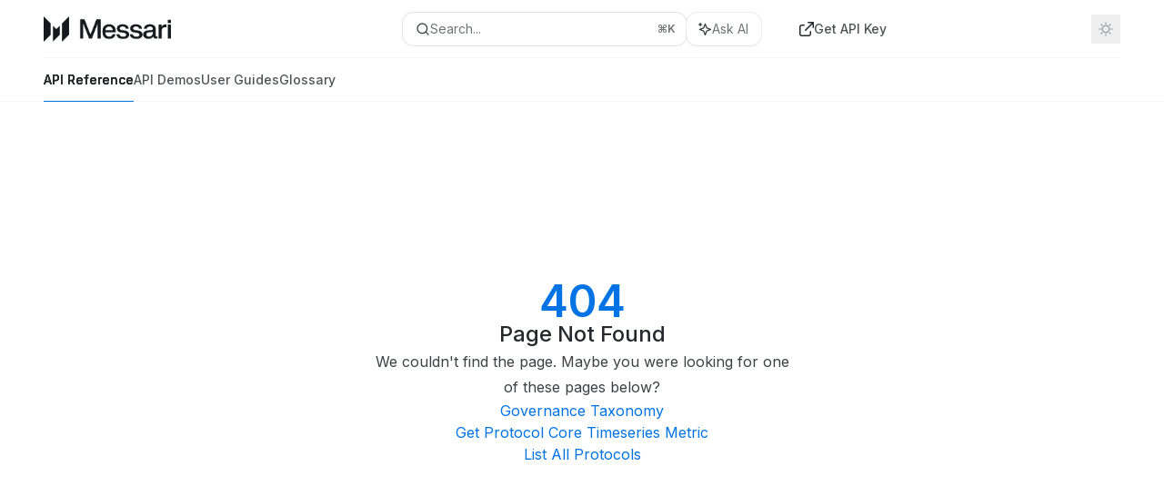

--- FILE ---
content_type: text/html; charset=utf-8
request_url: https://docs.messari.io/reference/get_metrics-governance-governanceid-offchain-lifetime-voters
body_size: 26661
content:
<!DOCTYPE html><html lang="en" class="__variable_47c970 __variable_3bbdad dark" data-banner-state="visible" data-page-mode="none"><head><meta charSet="utf-8"/><meta name="viewport" content="width=device-width, initial-scale=1, maximum-scale=1, viewport-fit=cover"/><link rel="preload" href="/mintlify-assets/_next/static/media/bb3ef058b751a6ad-s.p.woff2" as="font" crossorigin="" type="font/woff2"/><link rel="preload" href="/mintlify-assets/_next/static/media/c4b700dcb2187787-s.p.woff2" as="font" crossorigin="" type="font/woff2"/><link rel="preload" href="/mintlify-assets/_next/static/media/e4af272ccee01ff0-s.p.woff2" as="font" crossorigin="" type="font/woff2"/><link rel="preload" as="image" href="https://mintcdn.com/messari-f8af6bf9/S-QldOK-JbnUNLbC/logo/messari-light.png?fit=max&amp;auto=format&amp;n=S-QldOK-JbnUNLbC&amp;q=85&amp;s=ada1f48b7208c025bd3c121c154e46b2"/><link rel="preload" as="image" href="https://mintcdn.com/messari-f8af6bf9/S-QldOK-JbnUNLbC/logo/messari-dark.png?fit=max&amp;auto=format&amp;n=S-QldOK-JbnUNLbC&amp;q=85&amp;s=a6986358e9b316076a67358b639389ca"/><link rel="stylesheet" href="/mintlify-assets/_next/static/css/b123460bc275df4d.css?dpl=dpl_BhNmabso6mRfGrdigLc3CsBFY9KB" data-precedence="next"/><link rel="stylesheet" href="/mintlify-assets/_next/static/css/6f9b80d484ead711.css?dpl=dpl_BhNmabso6mRfGrdigLc3CsBFY9KB" data-precedence="next"/><link rel="stylesheet" href="/mintlify-assets/_next/static/css/99ae30c69aabebdd.css?dpl=dpl_BhNmabso6mRfGrdigLc3CsBFY9KB" data-precedence="next"/><link rel="preload" as="script" fetchPriority="low" href="/mintlify-assets/_next/static/chunks/webpack-ce476abeced4f7a5.js?dpl=dpl_BhNmabso6mRfGrdigLc3CsBFY9KB"/><script src="/mintlify-assets/_next/static/chunks/87c73c54-dd8d81ac9604067c.js?dpl=dpl_BhNmabso6mRfGrdigLc3CsBFY9KB" async=""></script><script src="/mintlify-assets/_next/static/chunks/90018-8a2ab5a5f4d54688.js?dpl=dpl_BhNmabso6mRfGrdigLc3CsBFY9KB" async=""></script><script src="/mintlify-assets/_next/static/chunks/main-app-76ddd9525ef90e67.js?dpl=dpl_BhNmabso6mRfGrdigLc3CsBFY9KB" async=""></script><script src="/mintlify-assets/_next/static/chunks/891cff7f-dcf0b8e94fd9e2cd.js?dpl=dpl_BhNmabso6mRfGrdigLc3CsBFY9KB" async=""></script><script src="/mintlify-assets/_next/static/chunks/82431-a3e0a126611457bf.js?dpl=dpl_BhNmabso6mRfGrdigLc3CsBFY9KB" async=""></script><script src="/mintlify-assets/_next/static/chunks/43881-67920a24b626c850.js?dpl=dpl_BhNmabso6mRfGrdigLc3CsBFY9KB" async=""></script><script src="/mintlify-assets/_next/static/chunks/98816-4875194b6205382d.js?dpl=dpl_BhNmabso6mRfGrdigLc3CsBFY9KB" async=""></script><script src="/mintlify-assets/_next/static/chunks/37681-5acc3fad905adf8e.js?dpl=dpl_BhNmabso6mRfGrdigLc3CsBFY9KB" async=""></script><script src="/mintlify-assets/_next/static/chunks/19664-8ce43df6b74bea12.js?dpl=dpl_BhNmabso6mRfGrdigLc3CsBFY9KB" async=""></script><script src="/mintlify-assets/_next/static/chunks/56179-a4700a3f24706e68.js?dpl=dpl_BhNmabso6mRfGrdigLc3CsBFY9KB" async=""></script><script src="/mintlify-assets/_next/static/chunks/30479-702637e5f5a041a8.js?dpl=dpl_BhNmabso6mRfGrdigLc3CsBFY9KB" async=""></script><script src="/mintlify-assets/_next/static/chunks/app/error-ae8951292761c46b.js?dpl=dpl_BhNmabso6mRfGrdigLc3CsBFY9KB" async=""></script><script src="/mintlify-assets/_next/static/chunks/cfdfcc00-442051842d4b5e4f.js?dpl=dpl_BhNmabso6mRfGrdigLc3CsBFY9KB" async=""></script><script src="/mintlify-assets/_next/static/chunks/d30757c7-2d2105da33b688d0.js?dpl=dpl_BhNmabso6mRfGrdigLc3CsBFY9KB" async=""></script><script src="/mintlify-assets/_next/static/chunks/21246-a76922653256bc59.js?dpl=dpl_BhNmabso6mRfGrdigLc3CsBFY9KB" async=""></script><script src="/mintlify-assets/_next/static/chunks/24245-4d65d750685fc454.js?dpl=dpl_BhNmabso6mRfGrdigLc3CsBFY9KB" async=""></script><script src="/mintlify-assets/_next/static/chunks/35473-7f89ae84aeb2a384.js?dpl=dpl_BhNmabso6mRfGrdigLc3CsBFY9KB" async=""></script><script src="/mintlify-assets/_next/static/chunks/70523-43da3b59f75962b1.js?dpl=dpl_BhNmabso6mRfGrdigLc3CsBFY9KB" async=""></script><script src="/mintlify-assets/_next/static/chunks/68789-7a4ceb9f7da63351.js?dpl=dpl_BhNmabso6mRfGrdigLc3CsBFY9KB" async=""></script><script src="/mintlify-assets/_next/static/chunks/95999-d603efdae86309d2.js?dpl=dpl_BhNmabso6mRfGrdigLc3CsBFY9KB" async=""></script><script src="/mintlify-assets/_next/static/chunks/73205-a2c167623badc97e.js?dpl=dpl_BhNmabso6mRfGrdigLc3CsBFY9KB" async=""></script><script src="/mintlify-assets/_next/static/chunks/14224-e1a2b354be50d4e0.js?dpl=dpl_BhNmabso6mRfGrdigLc3CsBFY9KB" async=""></script><script src="/mintlify-assets/_next/static/chunks/83667-ebf682bb4a51b5dd.js?dpl=dpl_BhNmabso6mRfGrdigLc3CsBFY9KB" async=""></script><script src="/mintlify-assets/_next/static/chunks/86707-364861bb6de467be.js?dpl=dpl_BhNmabso6mRfGrdigLc3CsBFY9KB" async=""></script><script src="/mintlify-assets/_next/static/chunks/29226-667dc72c4235cab7.js?dpl=dpl_BhNmabso6mRfGrdigLc3CsBFY9KB" async=""></script><script src="/mintlify-assets/_next/static/chunks/app/%255Fsites/%5Bsubdomain%5D/(multitenant)/layout-b2cfd2c00fd1efb4.js?dpl=dpl_BhNmabso6mRfGrdigLc3CsBFY9KB" async=""></script><script src="/mintlify-assets/_next/static/chunks/app/%255Fsites/%5Bsubdomain%5D/not-found-705457977ed35854.js?dpl=dpl_BhNmabso6mRfGrdigLc3CsBFY9KB" async=""></script><script src="/mintlify-assets/_next/static/chunks/app/%255Fsites/%5Bsubdomain%5D/error-0ca8dda1c4624b87.js?dpl=dpl_BhNmabso6mRfGrdigLc3CsBFY9KB" async=""></script><script src="/mintlify-assets/_next/static/chunks/25263-13c498c06c716ea6.js?dpl=dpl_BhNmabso6mRfGrdigLc3CsBFY9KB" async=""></script><script src="/mintlify-assets/_next/static/chunks/64829-8e7826b795168ab0.js?dpl=dpl_BhNmabso6mRfGrdigLc3CsBFY9KB" async=""></script><script src="/mintlify-assets/_next/static/chunks/app/%255Fsites/%5Bsubdomain%5D/(multitenant)/%40topbar/%5B%5B...slug%5D%5D/page-7bbeff5e057f9031.js?dpl=dpl_BhNmabso6mRfGrdigLc3CsBFY9KB" async=""></script><script src="/mintlify-assets/_next/static/chunks/33562-9773d2d328ca21df.js?dpl=dpl_BhNmabso6mRfGrdigLc3CsBFY9KB" async=""></script><script src="/mintlify-assets/_next/static/chunks/app/%255Fsites/%5Bsubdomain%5D/(multitenant)/%5B%5B...slug%5D%5D/page-aef7aad57935de8a.js?dpl=dpl_BhNmabso6mRfGrdigLc3CsBFY9KB" async=""></script><meta name="next-size-adjust" content=""/><title>Page Not Found</title><meta name="application-name" content="Messari Docs"/><meta name="generator" content="Mintlify"/><meta name="robots" content="noindex, nofollow"/><meta name="msapplication-config" content="/mintlify-assets/_mintlify/favicons/messari-f8af6bf9/xHhRKBO2Q9QikT-E/_generated/favicon/browserconfig.xml"/><meta name="apple-mobile-web-app-title" content="Messari Docs"/><meta name="msapplication-TileColor" content="#0173E5"/><meta name="mode" content="custom"/><link rel="alternate" type="application/xml" href="/sitemap.xml"/><link rel="apple-touch-icon" href="/mintlify-assets/_mintlify/favicons/messari-f8af6bf9/xHhRKBO2Q9QikT-E/_generated/favicon/apple-touch-icon.png" type="image/png" sizes="180x180"/><link rel="icon" href="/mintlify-assets/_mintlify/favicons/messari-f8af6bf9/xHhRKBO2Q9QikT-E/_generated/favicon/favicon-16x16.png" type="image/png" sizes="16x16" media="(prefers-color-scheme: light)"/><link rel="icon" href="/mintlify-assets/_mintlify/favicons/messari-f8af6bf9/xHhRKBO2Q9QikT-E/_generated/favicon/favicon-32x32.png" type="image/png" sizes="32x32" media="(prefers-color-scheme: light)"/><link rel="shortcut icon" href="/mintlify-assets/_mintlify/favicons/messari-f8af6bf9/xHhRKBO2Q9QikT-E/_generated/favicon/favicon.ico" type="image/x-icon" media="(prefers-color-scheme: light)"/><link rel="icon" href="/mintlify-assets/_mintlify/favicons/messari-f8af6bf9/xHhRKBO2Q9QikT-E/_generated/favicon-dark/favicon-16x16.png" type="image/png" sizes="16x16" media="(prefers-color-scheme: dark)"/><link rel="icon" href="/mintlify-assets/_mintlify/favicons/messari-f8af6bf9/xHhRKBO2Q9QikT-E/_generated/favicon-dark/favicon-32x32.png" type="image/png" sizes="32x32" media="(prefers-color-scheme: dark)"/><link rel="shortcut icon" href="/mintlify-assets/_mintlify/favicons/messari-f8af6bf9/xHhRKBO2Q9QikT-E/_generated/favicon-dark/favicon.ico" type="image/x-icon" media="(prefers-color-scheme: dark)"/><script type="text/javascript">(function(a,b){try{let c=document.getElementById("banner")?.innerText;if(c){for(let d=0;d<localStorage.length;d++){let e=localStorage.key(d);if(e?.endsWith(a)&&localStorage.getItem(e)===c)return void document.documentElement.setAttribute(b,"hidden")}document.documentElement.setAttribute(b,"visible");return}for(let c=0;c<localStorage.length;c++){let d=localStorage.key(c);if(d?.endsWith(a)&&localStorage.getItem(d))return void document.documentElement.setAttribute(b,"hidden")}document.documentElement.setAttribute(b,"visible")}catch(a){document.documentElement.setAttribute(b,"hidden")}})(
  "bannerDismissed",
  "data-banner-state",
)</script><script src="/mintlify-assets/_next/static/chunks/polyfills-42372ed130431b0a.js?dpl=dpl_BhNmabso6mRfGrdigLc3CsBFY9KB" noModule=""></script></head><body><div hidden=""><!--$--><!--/$--></div><script>((a,b,c,d,e,f,g,h)=>{let i=document.documentElement,j=["light","dark"];function k(b){var c;(Array.isArray(a)?a:[a]).forEach(a=>{let c="class"===a,d=c&&f?e.map(a=>f[a]||a):e;c?(i.classList.remove(...d),i.classList.add(f&&f[b]?f[b]:b)):i.setAttribute(a,b)}),c=b,h&&j.includes(c)&&(i.style.colorScheme=c)}if(d)k(d);else try{let a=localStorage.getItem(b)||c,d=g&&"system"===a?window.matchMedia("(prefers-color-scheme: dark)").matches?"dark":"light":a;k(d)}catch(a){}})("class","isDarkMode","system",null,["dark","light","true","false","system"],{"true":"dark","false":"light","dark":"dark","light":"light"},true,true)</script><script>(self.__next_s=self.__next_s||[]).push([0,{"children":"(function j(a,b,c,d,e){try{let f,g,h=[];try{h=window.location.pathname.split(\"/\").filter(a=>\"\"!==a&&\"global\"!==a).slice(0,2)}catch{h=[]}let i=h.find(a=>c.includes(a)),j=[];for(let c of(i?j.push(i):j.push(b),j.push(\"global\"),j)){if(!c)continue;let b=a[c];if(b?.content){f=b.content,g=c;break}}if(!f)return void document.documentElement.setAttribute(d,\"hidden\");let k=!0,l=0;for(;l<localStorage.length;){let a=localStorage.key(l);if(l++,!a?.endsWith(e))continue;let b=localStorage.getItem(a);if(b&&b===f){k=!1;break}g&&(a.startsWith(`lang:${g}_`)||!a.startsWith(\"lang:\"))&&(localStorage.removeItem(a),l--)}document.documentElement.setAttribute(d,k?\"visible\":\"hidden\")}catch(a){console.error(a),document.documentElement.setAttribute(d,\"hidden\")}})(\n  {},\n  \"en\",\n  [],\n  \"data-banner-state\",\n  \"bannerDismissed\",\n)","id":"_mintlify-banner-script"}])</script><style>:root {
    --primary: 1 115 229;
    --primary-light: 174 216 253;
    --primary-dark: 0 72 136;
    --tooltip-foreground: 255 255 255;
    --background-light: 255 255 255;
    --background-dark: 12 13 16;
    --gray-50: 242 246 249;
    --gray-100: 238 241 245;
    --gray-200: 222 226 229;
    --gray-300: 206 209 213;
    --gray-400: 158 162 165;
    --gray-500: 112 115 118;
    --gray-600: 80 83 86;
    --gray-700: 62 66 69;
    --gray-800: 37 40 44;
    --gray-900: 22 26 29;
    --gray-950: 10 13 17;
  }</style><div class="relative antialiased text-gray-500 dark:text-gray-400"><script>(self.__next_s=self.__next_s||[]).push([0,{"suppressHydrationWarning":true,"children":"(function(a,b,c,d){var e;let f,g=\"mint\"===d||\"linden\"===d?\"sidebar\":\"sidebar-content\",h=(e=d,f=\"navbar-transition\",\"maple\"===e&&(f+=\"-maple\"),\"willow\"===e&&(f+=\"-willow\"),f);function i(){document.documentElement.classList.add(\"lg:[--scroll-mt:9.5rem]\")}function j(a){document.getElementById(g)?.style.setProperty(\"top\",`${a}rem`)}function k(a){document.getElementById(g)?.style.setProperty(\"height\",`calc(100vh - ${a}rem)`)}function l(a,b){!a&&b||a&&!b?(i(),document.documentElement.classList.remove(\"lg:[--scroll-mt:12rem]\")):a&&b&&(document.documentElement.classList.add(\"lg:[--scroll-mt:12rem]\"),document.documentElement.classList.remove(\"lg:[--scroll-mt:9.5rem]\"))}let m=document.documentElement.getAttribute(\"data-banner-state\"),n=null!=m?\"visible\"===m:b;switch(d){case\"mint\":j(c),l(a,n);break;case\"palm\":case\"aspen\":j(c),k(c),l(a,n);break;case\"linden\":j(c),n&&i();break;case\"almond\":document.documentElement.style.setProperty(\"--scroll-mt\",\"2.5rem\"),j(c),k(c)}let o=function(){let a=document.createElement(\"style\");return a.appendChild(document.createTextNode(\"*,*::before,*::after{-webkit-transition:none!important;-moz-transition:none!important;-o-transition:none!important;-ms-transition:none!important;transition:none!important}\")),document.head.appendChild(a),function(){window.getComputedStyle(document.body),setTimeout(()=>{document.head.removeChild(a)},1)}}();(\"requestAnimationFrame\"in globalThis?requestAnimationFrame:setTimeout)(()=>{let a;a=!1,a=window.scrollY>50,document.getElementById(h)?.setAttribute(\"data-is-opaque\",`${!!a}`),o()})})(\n  true,\n  false,\n  (function m(a,b,c){let d=document.documentElement.getAttribute(\"data-banner-state\"),e=2.5*!!(null!=d?\"visible\"===d:b),f=3*!!a,g=4,h=e+g+f;switch(c){case\"mint\":case\"palm\":break;case\"aspen\":f=2.5*!!a,g=3.5,h=e+f+g;break;case\"linden\":g=4,h=e+g;break;case\"almond\":g=3.5,h=e+g}return h})(true, false, \"mint\"),\n  \"mint\",\n)","id":"_mintlify-scroll-top-script"}])</script><a href="#content-area" class="sr-only focus:not-sr-only focus:fixed focus:top-2 focus:left-2 focus:z-50 focus:p-2 focus:text-sm focus:bg-background-light dark:focus:bg-background-dark focus:rounded-md focus:outline-primary dark:focus:outline-primary-light">Skip to main content</a><div class="max-lg:contents lg:flex lg:w-full"><div class="max-lg:contents lg:flex-1 lg:min-w-0 lg:overflow-x-clip"><div id="navbar" class="z-30 fixed lg:sticky top-0 w-full peer is-custom peer is-not-center peer is-not-wide peer is-not-frame"><div id="navbar-transition" class="absolute w-full h-full backdrop-blur flex-none transition-colors duration-500 border-b border-gray-500/5 dark:border-gray-300/[0.06] data-[is-opaque=true]:bg-background-light data-[is-opaque=true]:supports-backdrop-blur:bg-background-light/95 data-[is-opaque=true]:dark:bg-background-dark/75 data-[is-opaque=false]:supports-backdrop-blur:bg-background-light/60 data-[is-opaque=false]:dark:bg-transparent" data-is-opaque="false"></div><div class="max-w-8xl mx-auto relative"><div><div class="relative"><div class="flex items-center lg:px-12 h-16 min-w-0 mx-4 lg:mx-0"><div class="h-full relative flex-1 flex items-center gap-x-4 min-w-0 border-b border-gray-500/5 dark:border-gray-300/[0.06]"><div class="flex-1 flex items-center gap-x-4"><a class="" href="/"><span class="sr-only">Messari Docs<!-- --> home page</span><img class="nav-logo w-auto h-7 relative object-contain block dark:hidden" src="https://mintcdn.com/messari-f8af6bf9/S-QldOK-JbnUNLbC/logo/messari-light.png?fit=max&amp;auto=format&amp;n=S-QldOK-JbnUNLbC&amp;q=85&amp;s=ada1f48b7208c025bd3c121c154e46b2" alt="light logo"/><img class="nav-logo w-auto h-7 relative object-contain hidden dark:block" src="https://mintcdn.com/messari-f8af6bf9/S-QldOK-JbnUNLbC/logo/messari-dark.png?fit=max&amp;auto=format&amp;n=S-QldOK-JbnUNLbC&amp;q=85&amp;s=a6986358e9b316076a67358b639389ca" alt="dark logo"/></a><div class="hidden lg:flex items-center gap-x-2"></div></div><div class="relative hidden lg:flex items-center flex-1 z-20 gap-2.5"><button type="button" class="flex pointer-events-auto rounded-xl w-full items-center text-sm leading-6 h-9 pl-3.5 pr-3 text-gray-500 dark:text-white/50 bg-background-light dark:bg-background-dark dark:brightness-[1.1] dark:ring-1 dark:hover:brightness-[1.25] ring-1 ring-gray-400/30 hover:ring-gray-600/30 dark:ring-gray-600/30 dark:hover:ring-gray-500/30 justify-between truncate gap-2 min-w-[43px]" id="search-bar-entry" aria-label="Open search"><div class="flex items-center gap-2 min-w-[42px]"><svg xmlns="http://www.w3.org/2000/svg" width="16" height="16" viewBox="0 0 24 24" fill="none" stroke="currentColor" stroke-width="2" stroke-linecap="round" stroke-linejoin="round" class="lucide lucide-search min-w-4 flex-none text-gray-700 hover:text-gray-800 dark:text-gray-400 hover:dark:text-gray-200"><circle cx="11" cy="11" r="8"></circle><path d="m21 21-4.3-4.3"></path></svg><div class="truncate min-w-0">Search...</div></div><span class="flex-none text-xs font-semibold">⌘<!-- -->K</span></button><button type="button" class="flex-none hidden lg:flex items-center justify-center gap-1.5 pl-3 pr-3.5 h-9 rounded-xl shadow-sm bg-background-light dark:bg-background-dark dark:brightness-[1.1] dark:ring-1 dark:hover:brightness-[1.25] ring-1 ring-gray-400/20 hover:ring-gray-600/25 dark:ring-gray-600/30 dark:hover:ring-gray-500/30" id="assistant-entry" aria-label="Toggle assistant panel" data-state="closed"><svg xmlns="http://www.w3.org/2000/svg" width="18" height="18" viewBox="0 0 18 18" class="size-4 shrink-0 text-gray-700 hover:text-gray-800 dark:text-gray-400 hover:dark:text-gray-200"><g fill="currentColor"><path d="M5.658,2.99l-1.263-.421-.421-1.263c-.137-.408-.812-.408-.949,0l-.421,1.263-1.263,.421c-.204,.068-.342,.259-.342,.474s.138,.406,.342,.474l1.263,.421,.421,1.263c.068,.204,.26,.342,.475,.342s.406-.138,.475-.342l.421-1.263,1.263-.421c.204-.068,.342-.259,.342-.474s-.138-.406-.342-.474Z" fill="currentColor" data-stroke="none" stroke="none"></path><polygon points="9.5 2.75 11.412 7.587 16.25 9.5 11.412 11.413 9.5 16.25 7.587 11.413 2.75 9.5 7.587 7.587 9.5 2.75" fill="none" stroke="currentColor" stroke-linecap="round" stroke-linejoin="round" stroke-width="1.5"></polygon></g></svg><span class="text-sm text-gray-500 dark:text-white/50 whitespace-nowrap">Ask AI</span></button></div><div class="flex-1 relative hidden lg:flex items-center ml-auto justify-end space-x-4"><nav class="text-sm"><ul class="flex space-x-6 items-center"><li class="navbar-link"><a href="https://messari.io/account/api" class="flex items-center gap-1.5 whitespace-nowrap font-medium text-gray-600 hover:text-gray-900 dark:text-gray-400 dark:hover:text-gray-300" target="_blank"><svg class="h-4 w-4 bg-gray-800 dark:bg-gray-100" style="-webkit-mask-image:url(https://d3gk2c5xim1je2.cloudfront.net/v7.1.0/regular/external-link.svg);-webkit-mask-repeat:no-repeat;-webkit-mask-position:center;mask-image:url(https://d3gk2c5xim1je2.cloudfront.net/v7.1.0/regular/external-link.svg);mask-repeat:no-repeat;mask-position:center"></svg>Get API Key</a></li><li class="block lg:hidden"><a class="flex items-center gap-1.5 whitespace-nowrap font-medium text-gray-600 hover:text-gray-900 dark:text-gray-400 dark:hover:text-gray-300" href="https://messari.io/api?showDemoRequest=true">Request API Access</a></li><li class="whitespace-nowrap hidden lg:flex" id="topbar-cta-button"><a target="_blank" class="group px-4 py-1.5 relative inline-flex items-center text-sm font-medium" href="https://messari.io/api?showDemoRequest=true"><span class="absolute inset-0 bg-primary-dark rounded-xl group-hover:opacity-[0.9]"></span><div class="mr-0.5 space-x-2.5 flex items-center"><span class="z-10 text-white">Request API Access</span><svg width="3" height="24" viewBox="0 -9 3 24" class="h-5 rotate-0 overflow-visible text-white/90"><path d="M0 0L3 3L0 6" fill="none" stroke="currentColor" stroke-width="1.5" stroke-linecap="round"></path></svg></div></a></li></ul></nav><div class="flex items-center"><button class="group p-2 flex items-center justify-center" aria-label="Toggle dark mode"><svg width="16" height="16" viewBox="0 0 16 16" fill="none" stroke="currentColor" xmlns="http://www.w3.org/2000/svg" class="h-4 w-4 block text-gray-400 dark:hidden group-hover:text-gray-600"><g clip-path="url(#clip0_2880_7340)"><path d="M8 1.11133V2.00022" stroke-width="1.5" stroke-linecap="round" stroke-linejoin="round"></path><path d="M12.8711 3.12891L12.2427 3.75735" stroke-width="1.5" stroke-linecap="round" stroke-linejoin="round"></path><path d="M14.8889 8H14" stroke-width="1.5" stroke-linecap="round" stroke-linejoin="round"></path><path d="M12.8711 12.8711L12.2427 12.2427" stroke-width="1.5" stroke-linecap="round" stroke-linejoin="round"></path><path d="M8 14.8889V14" stroke-width="1.5" stroke-linecap="round" stroke-linejoin="round"></path><path d="M3.12891 12.8711L3.75735 12.2427" stroke-width="1.5" stroke-linecap="round" stroke-linejoin="round"></path><path d="M1.11133 8H2.00022" stroke-width="1.5" stroke-linecap="round" stroke-linejoin="round"></path><path d="M3.12891 3.12891L3.75735 3.75735" stroke-width="1.5" stroke-linecap="round" stroke-linejoin="round"></path><path d="M8.00043 11.7782C10.0868 11.7782 11.7782 10.0868 11.7782 8.00043C11.7782 5.91402 10.0868 4.22266 8.00043 4.22266C5.91402 4.22266 4.22266 5.91402 4.22266 8.00043C4.22266 10.0868 5.91402 11.7782 8.00043 11.7782Z" stroke-width="1.5" stroke-linecap="round" stroke-linejoin="round"></path></g><defs><clipPath id="clip0_2880_7340"><rect width="16" height="16" fill="white"></rect></clipPath></defs></svg><svg xmlns="http://www.w3.org/2000/svg" width="24" height="24" viewBox="0 0 24 24" fill="none" stroke="currentColor" stroke-width="2" stroke-linecap="round" stroke-linejoin="round" class="lucide lucide-moon h-4 w-4 hidden dark:block text-gray-500 dark:group-hover:text-gray-300"><path d="M12 3a6 6 0 0 0 9 9 9 9 0 1 1-9-9Z"></path></svg></button></div></div><div class="flex lg:hidden items-center gap-3"><button type="button" class="text-gray-500 w-8 h-8 flex items-center justify-center hover:text-gray-600 dark:text-gray-400 dark:hover:text-gray-300" id="search-bar-entry-mobile" aria-label="Open search"><span class="sr-only">Search...</span><svg class="h-4 w-4 bg-gray-500 dark:bg-gray-400 hover:bg-gray-600 dark:hover:bg-gray-300" style="-webkit-mask-image:url(https://d3gk2c5xim1je2.cloudfront.net/v7.1.0/solid/magnifying-glass.svg);-webkit-mask-repeat:no-repeat;-webkit-mask-position:center;mask-image:url(https://d3gk2c5xim1je2.cloudfront.net/v7.1.0/solid/magnifying-glass.svg);mask-repeat:no-repeat;mask-position:center"></svg></button><button id="assistant-entry-mobile"><svg xmlns="http://www.w3.org/2000/svg" width="18" height="18" viewBox="0 0 18 18" class="size-4.5 text-gray-500 dark:text-gray-400 hover:text-gray-600 dark:hover:text-gray-300"><g fill="currentColor"><path d="M5.658,2.99l-1.263-.421-.421-1.263c-.137-.408-.812-.408-.949,0l-.421,1.263-1.263,.421c-.204,.068-.342,.259-.342,.474s.138,.406,.342,.474l1.263,.421,.421,1.263c.068,.204,.26,.342,.475,.342s.406-.138,.475-.342l.421-1.263,1.263-.421c.204-.068,.342-.259,.342-.474s-.138-.406-.342-.474Z" fill="currentColor" data-stroke="none" stroke="none"></path><polygon points="9.5 2.75 11.412 7.587 16.25 9.5 11.412 11.413 9.5 16.25 7.587 11.413 2.75 9.5 7.587 7.587 9.5 2.75" fill="none" stroke="currentColor" stroke-linecap="round" stroke-linejoin="round" stroke-width="1.5"></polygon></g></svg></button><button aria-label="More actions" class="h-7 w-5 flex items-center justify-end"><svg class="h-4 w-4 bg-gray-500 dark:bg-gray-400 hover:bg-gray-600 dark:hover:bg-gray-300" style="-webkit-mask-image:url(https://d3gk2c5xim1je2.cloudfront.net/v7.1.0/solid/ellipsis-vertical.svg);-webkit-mask-repeat:no-repeat;-webkit-mask-position:center;mask-image:url(https://d3gk2c5xim1je2.cloudfront.net/v7.1.0/solid/ellipsis-vertical.svg);mask-repeat:no-repeat;mask-position:center"></svg></button></div></div></div><button type="button" class="flex items-center h-14 py-4 px-5 lg:hidden focus:outline-0 w-full text-left"><div class="text-gray-500 hover:text-gray-600 dark:text-gray-400 dark:hover:text-gray-300"><span class="sr-only">Navigation</span><svg class="h-4" fill="currentColor" xmlns="http://www.w3.org/2000/svg" viewBox="0 0 448 512"><path d="M0 96C0 78.3 14.3 64 32 64H416c17.7 0 32 14.3 32 32s-14.3 32-32 32H32C14.3 128 0 113.7 0 96zM0 256c0-17.7 14.3-32 32-32H416c17.7 0 32 14.3 32 32s-14.3 32-32 32H32c-17.7 0-32-14.3-32-32zM448 416c0 17.7-14.3 32-32 32H32c-17.7 0-32-14.3-32-32s14.3-32 32-32H416c17.7 0 32 14.3 32 32z"></path></svg></div><div class="ml-4 flex text-sm leading-6 whitespace-nowrap min-w-0 space-x-3 overflow-hidden"><div class="font-semibold text-gray-900 truncate dark:text-gray-200 min-w-0 flex-1">Page Not Found</div></div></button></div><div class="hidden lg:flex px-12 h-12"><div class="nav-tabs h-full flex text-sm gap-x-6"><a class="link nav-tabs-item group relative h-full gap-2 flex items-center font-medium hover:text-gray-800 dark:hover:text-gray-300 text-gray-800 dark:text-gray-200 [text-shadow:-0.2px_0_0_currentColor,0.2px_0_0_currentColor]" href="/introduction">API Reference<div class="absolute bottom-0 h-[1.5px] w-full left-0 bg-primary dark:bg-primary-light"></div></a><a class="link nav-tabs-item group relative h-full gap-2 flex items-center font-medium text-gray-600 dark:text-gray-400 hover:text-gray-800 dark:hover:text-gray-300" href="/demos">API Demos<div class="absolute bottom-0 h-[1.5px] w-full left-0 group-hover:bg-gray-200 dark:group-hover:bg-gray-700"></div></a><a class="link nav-tabs-item group relative h-full gap-2 flex items-center font-medium text-gray-600 dark:text-gray-400 hover:text-gray-800 dark:hover:text-gray-300" href="/user-guides/welcome/about">User Guides<div class="absolute bottom-0 h-[1.5px] w-full left-0 group-hover:bg-gray-200 dark:group-hover:bg-gray-700"></div></a><a class="link nav-tabs-item group relative h-full gap-2 flex items-center font-medium text-gray-600 dark:text-gray-400 hover:text-gray-800 dark:hover:text-gray-300" href="/glossary/classification-system">Glossary<div class="absolute bottom-0 h-[1.5px] w-full left-0 group-hover:bg-gray-200 dark:group-hover:bg-gray-700"></div></a></div></div></div></div><span hidden="" style="position:fixed;top:1px;left:1px;width:1px;height:0;padding:0;margin:-1px;overflow:hidden;clip:rect(0, 0, 0, 0);white-space:nowrap;border-width:0;display:none"></span></div><div class="peer-[.is-not-center]:max-w-8xl peer-[.is-center]:max-w-3xl peer-[.is-not-custom]:px-4 peer-[.is-not-custom]:mx-auto peer-[.is-not-custom]:lg:px-8 peer-[.is-wide]:[&amp;&gt;div:last-child]:max-w-6xl peer-[.is-custom]:contents peer-[.is-custom]:[&amp;&gt;div:first-child]:!hidden peer-[.is-custom]:[&amp;&gt;div:first-child]:sm:!hidden peer-[.is-custom]:[&amp;&gt;div:first-child]:md:!hidden peer-[.is-custom]:[&amp;&gt;div:first-child]:lg:!hidden peer-[.is-custom]:[&amp;&gt;div:first-child]:xl:!hidden peer-[.is-center]:[&amp;&gt;div:first-child]:!hidden peer-[.is-center]:[&amp;&gt;div:first-child]:sm:!hidden peer-[.is-center]:[&amp;&gt;div:first-child]:md:!hidden peer-[.is-center]:[&amp;&gt;div:first-child]:lg:!hidden peer-[.is-center]:[&amp;&gt;div:first-child]:xl:!hidden"><div class="z-20 hidden lg:block fixed bottom-0 right-auto w-[18rem]" id="sidebar" style="top:7rem"><div class="absolute inset-0 z-10 stable-scrollbar-gutter overflow-auto pr-8 pb-10" id="sidebar-content"><div class="relative lg:text-sm lg:leading-6"><div class="sticky top-0 h-8 z-10 bg-gradient-to-b from-background-light dark:from-background-dark"></div><div id="navigation-items"><div class=""><div class="sidebar-group-header flex items-center gap-2.5 pl-4 mb-3.5 lg:mb-2.5 font-semibold text-gray-900 dark:text-gray-200"><h5 id="sidebar-title">Getting Started</h5></div><ul id="sidebar-group" class="sidebar-group space-y-px"><li id="/introduction" class="relative scroll-m-4 first:scroll-m-20" data-title="Introduction"><a class="group flex items-center pr-3 py-1.5 cursor-pointer gap-x-3 text-left break-words hyphens-auto rounded-xl w-full outline-offset-[-1px] hover:bg-gray-600/5 dark:hover:bg-gray-200/5 text-gray-700 hover:text-gray-900 dark:text-gray-400 dark:hover:text-gray-300" style="padding-left:1rem" href="/introduction"><div class="flex-1 flex items-center space-x-2.5"><div class="">Introduction</div></div></a></li><li id="/api-reference/authentication" class="relative scroll-m-4 first:scroll-m-20" data-title="Authentication"><a class="group flex items-center pr-3 py-1.5 cursor-pointer gap-x-3 text-left break-words hyphens-auto rounded-xl w-full outline-offset-[-1px] hover:bg-gray-600/5 dark:hover:bg-gray-200/5 text-gray-700 hover:text-gray-900 dark:text-gray-400 dark:hover:text-gray-300" style="padding-left:1rem" href="/api-reference/authentication"><div class="flex-1 flex items-center space-x-2.5"><div class="">Authentication</div></div></a></li><li id="/api-reference/permissions" class="relative scroll-m-4 first:scroll-m-20" data-title="API Tiers &amp; Limits"><a class="group flex items-center pr-3 py-1.5 cursor-pointer gap-x-3 text-left rounded-xl w-full outline-offset-[-1px] hover:bg-gray-600/5 dark:hover:bg-gray-200/5 text-gray-700 hover:text-gray-900 dark:text-gray-400 dark:hover:text-gray-300" style="padding-left:1rem" href="/api-reference/permissions"><div class="flex-1 flex items-center space-x-2.5"><div class="">API Tiers &amp; Limits</div></div></a></li><li id="/api-reference/responses" class="relative scroll-m-4 first:scroll-m-20" data-title="Response"><a class="group flex items-center pr-3 py-1.5 cursor-pointer gap-x-3 text-left break-words hyphens-auto rounded-xl w-full outline-offset-[-1px] hover:bg-gray-600/5 dark:hover:bg-gray-200/5 text-gray-700 hover:text-gray-900 dark:text-gray-400 dark:hover:text-gray-300" style="padding-left:1rem" href="/api-reference/responses"><div class="flex-1 flex items-center space-x-2.5"><div class="">Response</div></div></a></li><li id="/api-reference/errors" class="relative scroll-m-4 first:scroll-m-20" data-title="Errors"><a class="group flex items-center pr-3 py-1.5 cursor-pointer gap-x-3 text-left break-words hyphens-auto rounded-xl w-full outline-offset-[-1px] hover:bg-gray-600/5 dark:hover:bg-gray-200/5 text-gray-700 hover:text-gray-900 dark:text-gray-400 dark:hover:text-gray-300" style="padding-left:1rem" href="/api-reference/errors"><div class="flex-1 flex items-center space-x-2.5"><div class="">Errors</div></div></a></li><li id="/api-reference/versioning" class="relative scroll-m-4 first:scroll-m-20" data-title="Versioning"><a class="group flex items-center pr-3 py-1.5 cursor-pointer gap-x-3 text-left break-words hyphens-auto rounded-xl w-full outline-offset-[-1px] hover:bg-gray-600/5 dark:hover:bg-gray-200/5 text-gray-700 hover:text-gray-900 dark:text-gray-400 dark:hover:text-gray-300" style="padding-left:1rem" href="/api-reference/versioning"><div class="flex-1 flex items-center space-x-2.5"><div class="">Versioning</div></div></a></li></ul></div><div class="mt-6 lg:mt-8"><div class="sidebar-group-header flex items-center gap-2.5 pl-4 mb-3.5 lg:mb-2.5 font-semibold text-gray-900 dark:text-gray-200"><h5 id="sidebar-title">Assets &amp; Market Data (included with Enterprise)</h5></div><ul id="sidebar-group" class="sidebar-group space-y-px"><li id="/api-reference/endpoints/metrics/metrics-api" class="relative scroll-m-4 first:scroll-m-20" data-title="Asset &amp; Market Data API"><a class="group flex items-center pr-3 py-1.5 cursor-pointer gap-x-3 text-left rounded-xl w-full outline-offset-[-1px] hover:bg-gray-600/5 dark:hover:bg-gray-200/5 text-gray-700 hover:text-gray-900 dark:text-gray-400 dark:hover:text-gray-300" style="padding-left:1rem" href="/api-reference/endpoints/metrics/metrics-api"><div class="flex-1 flex items-center space-x-2.5"><div class="">Asset &amp; Market Data API</div></div></a></li><li id="/api-reference/endpoints/metrics/v2/assets/get-v2-assets" class="relative scroll-m-4 first:scroll-m-20" data-title="List Assets"><a class="group flex items-center pr-3 py-1.5 cursor-pointer gap-x-3 text-left rounded-xl w-full outline-offset-[-1px] hover:bg-gray-600/5 dark:hover:bg-gray-200/5 text-gray-700 hover:text-gray-900 dark:text-gray-400 dark:hover:text-gray-300" style="padding-left:1rem" href="/api-reference/endpoints/metrics/v2/assets/get-v2-assets"><span class="method-nav-pill flex items-center w-8"><span class="px-1 py-0.5 rounded-md text-[0.55rem] leading-tight font-bold bg-green-400/20 dark:bg-green-400/20 text-green-700 dark:text-green-400">GET</span></span><div class="flex-1 flex items-center space-x-2.5"><div class="">List Assets</div></div></a></li><li id="/api-reference/endpoints/metrics/v2/assets/get-v2-assets-details" class="relative scroll-m-4 first:scroll-m-20" data-title="Get Asset Details"><a class="group flex items-center pr-3 py-1.5 cursor-pointer gap-x-3 text-left rounded-xl w-full outline-offset-[-1px] hover:bg-gray-600/5 dark:hover:bg-gray-200/5 text-gray-700 hover:text-gray-900 dark:text-gray-400 dark:hover:text-gray-300" style="padding-left:1rem" href="/api-reference/endpoints/metrics/v2/assets/get-v2-assets-details"><span class="method-nav-pill flex items-center w-8"><span class="px-1 py-0.5 rounded-md text-[0.55rem] leading-tight font-bold bg-green-400/20 dark:bg-green-400/20 text-green-700 dark:text-green-400">GET</span></span><div class="flex-1 flex items-center space-x-2.5"><div class="">Get Asset Details</div></div></a></li><li id="/api-reference/endpoints/metrics/v2/assets/get-v2-assets-metrics" class="relative scroll-m-4 first:scroll-m-20" data-title="List Metrics"><a class="group flex items-center pr-3 py-1.5 cursor-pointer gap-x-3 text-left rounded-xl w-full outline-offset-[-1px] hover:bg-gray-600/5 dark:hover:bg-gray-200/5 text-gray-700 hover:text-gray-900 dark:text-gray-400 dark:hover:text-gray-300" style="padding-left:1rem" href="/api-reference/endpoints/metrics/v2/assets/get-v2-assets-metrics"><span class="method-nav-pill flex items-center w-8"><span class="px-1 py-0.5 rounded-md text-[0.55rem] leading-tight font-bold bg-green-400/20 dark:bg-green-400/20 text-green-700 dark:text-green-400">GET</span></span><div class="flex-1 flex items-center space-x-2.5"><div class="">List Metrics</div></div></a></li><li id="/api-reference/endpoints/metrics/v2/assets/get-v2-assets-ath" class="relative scroll-m-4 first:scroll-m-20" data-title="Get All-Time Highs"><a class="group flex items-center pr-3 py-1.5 cursor-pointer gap-x-3 text-left rounded-xl w-full outline-offset-[-1px] hover:bg-gray-600/5 dark:hover:bg-gray-200/5 text-gray-700 hover:text-gray-900 dark:text-gray-400 dark:hover:text-gray-300" style="padding-left:1rem" href="/api-reference/endpoints/metrics/v2/assets/get-v2-assets-ath"><span class="method-nav-pill flex items-center w-8"><span class="px-1 py-0.5 rounded-md text-[0.55rem] leading-tight font-bold bg-green-400/20 dark:bg-green-400/20 text-green-700 dark:text-green-400">GET</span></span><div class="flex-1 flex items-center space-x-2.5"><div class="">Get All-Time Highs</div></div></a></li><li id="/api-reference/endpoints/metrics/v2/assets/get-v2-assets-roi" class="relative scroll-m-4 first:scroll-m-20" data-title="Get ROIs"><a class="group flex items-center pr-3 py-1.5 cursor-pointer gap-x-3 text-left rounded-xl w-full outline-offset-[-1px] hover:bg-gray-600/5 dark:hover:bg-gray-200/5 text-gray-700 hover:text-gray-900 dark:text-gray-400 dark:hover:text-gray-300" style="padding-left:1rem" href="/api-reference/endpoints/metrics/v2/assets/get-v2-assets-roi"><span class="method-nav-pill flex items-center w-8"><span class="px-1 py-0.5 rounded-md text-[0.55rem] leading-tight font-bold bg-green-400/20 dark:bg-green-400/20 text-green-700 dark:text-green-400">GET</span></span><div class="flex-1 flex items-center space-x-2.5"><div class="">Get ROIs</div></div></a></li><li id="/api-reference/endpoints/metrics/v2/assets/get-asset-timeseries" class="relative scroll-m-4 first:scroll-m-20" data-title="Asset Timeseries"><a class="group flex items-center pr-3 py-1.5 cursor-pointer gap-x-3 text-left rounded-xl w-full outline-offset-[-1px] hover:bg-gray-600/5 dark:hover:bg-gray-200/5 text-gray-700 hover:text-gray-900 dark:text-gray-400 dark:hover:text-gray-300" style="padding-left:1rem" href="/api-reference/endpoints/metrics/v2/assets/get-asset-timeseries"><span class="method-nav-pill flex items-center w-8"><span class="px-1 py-0.5 rounded-md text-[0.55rem] leading-tight font-bold bg-green-400/20 dark:bg-green-400/20 text-green-700 dark:text-green-400">GET</span></span><div class="flex-1 flex items-center space-x-2.5"><div class="">Asset Timeseries</div></div></a></li><li data-title="v1 (Legacy)" data-group-tag="" class="space-y-px"><button class="group flex items-center pr-3 py-1.5 cursor-pointer gap-x-3 text-left rounded-xl w-full outline-offset-[-1px] hover:bg-gray-600/5 dark:hover:bg-gray-200/5 text-gray-700 hover:text-gray-900 dark:text-gray-400 dark:hover:text-gray-300" style="padding-left:1rem" aria-label="Toggle v1 (Legacy) section" aria-expanded="false"><div class="">v1 (Legacy)</div><svg width="8" height="24" viewBox="0 -9 3 24" class="transition-transform text-gray-400 overflow-visible group-hover:text-gray-600 dark:text-gray-600 dark:group-hover:text-gray-400 w-2 h-5 -mr-0.5"><path d="M0 0L3 3L0 6" fill="none" stroke="currentColor" stroke-width="1.5" stroke-linecap="round"></path></svg></button></li></ul></div><div class="mt-6 lg:mt-8"><div class="sidebar-group-header flex items-center gap-2.5 pl-4 mb-3.5 lg:mb-2.5 font-semibold text-gray-900 dark:text-gray-200"><h5 id="sidebar-title">Exchanges (included with Enterprise)</h5></div><ul id="sidebar-group" class="sidebar-group space-y-px"><li id="/api-reference/endpoints/exchanges/exchanges-api" class="relative scroll-m-4 first:scroll-m-20" data-title="Exchanges API"><a class="group flex items-center pr-3 py-1.5 cursor-pointer gap-x-3 text-left rounded-xl w-full outline-offset-[-1px] hover:bg-gray-600/5 dark:hover:bg-gray-200/5 text-gray-700 hover:text-gray-900 dark:text-gray-400 dark:hover:text-gray-300" style="padding-left:1rem" href="/api-reference/endpoints/exchanges/exchanges-api"><div class="flex-1 flex items-center space-x-2.5"><div class="">Exchanges API</div></div></a></li><li id="/api-reference/endpoints/exchanges/list-exchanges" class="relative scroll-m-4 first:scroll-m-20" data-title="List Exchanges"><a class="group flex items-center pr-3 py-1.5 cursor-pointer gap-x-3 text-left rounded-xl w-full outline-offset-[-1px] hover:bg-gray-600/5 dark:hover:bg-gray-200/5 text-gray-700 hover:text-gray-900 dark:text-gray-400 dark:hover:text-gray-300" style="padding-left:1rem" href="/api-reference/endpoints/exchanges/list-exchanges"><span class="method-nav-pill flex items-center w-8"><span class="px-1 py-0.5 rounded-md text-[0.55rem] leading-tight font-bold bg-green-400/20 dark:bg-green-400/20 text-green-700 dark:text-green-400">GET</span></span><div class="flex-1 flex items-center space-x-2.5"><div class="">List Exchanges</div></div></a></li><li id="/api-reference/endpoints/exchanges/get-exchange" class="relative scroll-m-4 first:scroll-m-20" data-title="Get Exchange"><a class="group flex items-center pr-3 py-1.5 cursor-pointer gap-x-3 text-left rounded-xl w-full outline-offset-[-1px] hover:bg-gray-600/5 dark:hover:bg-gray-200/5 text-gray-700 hover:text-gray-900 dark:text-gray-400 dark:hover:text-gray-300" style="padding-left:1rem" href="/api-reference/endpoints/exchanges/get-exchange"><span class="method-nav-pill flex items-center w-8"><span class="px-1 py-0.5 rounded-md text-[0.55rem] leading-tight font-bold bg-green-400/20 dark:bg-green-400/20 text-green-700 dark:text-green-400">GET</span></span><div class="flex-1 flex items-center space-x-2.5"><div class="">Get Exchange</div></div></a></li><li id="/api-reference/endpoints/exchanges/list-exchanges-metrics" class="relative scroll-m-4 first:scroll-m-20" data-title="List Exchanges Metrics"><a class="group flex items-center pr-3 py-1.5 cursor-pointer gap-x-3 text-left rounded-xl w-full outline-offset-[-1px] hover:bg-gray-600/5 dark:hover:bg-gray-200/5 text-gray-700 hover:text-gray-900 dark:text-gray-400 dark:hover:text-gray-300" style="padding-left:1rem" href="/api-reference/endpoints/exchanges/list-exchanges-metrics"><span class="method-nav-pill flex items-center w-8"><span class="px-1 py-0.5 rounded-md text-[0.55rem] leading-tight font-bold bg-green-400/20 dark:bg-green-400/20 text-green-700 dark:text-green-400">GET</span></span><div class="flex-1 flex items-center space-x-2.5"><div class="">List Exchanges Metrics</div></div></a></li><li id="/api-reference/endpoints/exchanges/get-exchange-timeseries-metric" class="relative scroll-m-4 first:scroll-m-20" data-title="Exchange Time Series Metric"><a class="group flex items-center pr-3 py-1.5 cursor-pointer gap-x-3 text-left rounded-xl w-full outline-offset-[-1px] hover:bg-gray-600/5 dark:hover:bg-gray-200/5 text-gray-700 hover:text-gray-900 dark:text-gray-400 dark:hover:text-gray-300" style="padding-left:1rem" href="/api-reference/endpoints/exchanges/get-exchange-timeseries-metric"><span class="method-nav-pill flex items-center w-8"><span class="px-1 py-0.5 rounded-md text-[0.55rem] leading-tight font-bold bg-green-400/20 dark:bg-green-400/20 text-green-700 dark:text-green-400">GET</span></span><div class="flex-1 flex items-center space-x-2.5"><div class="">Exchange Time Series Metric</div></div></a></li></ul></div><div class="mt-6 lg:mt-8"><div class="sidebar-group-header flex items-center gap-2.5 pl-4 mb-3.5 lg:mb-2.5 font-semibold text-gray-900 dark:text-gray-200"><h5 id="sidebar-title">Markets (included with Enterprise)</h5></div><ul id="sidebar-group" class="sidebar-group space-y-px"><li id="/api-reference/endpoints/metrics/v1/markets-api" class="relative scroll-m-4 first:scroll-m-20" data-title="Markets API"><a class="group flex items-center pr-3 py-1.5 cursor-pointer gap-x-3 text-left rounded-xl w-full outline-offset-[-1px] hover:bg-gray-600/5 dark:hover:bg-gray-200/5 text-gray-700 hover:text-gray-900 dark:text-gray-400 dark:hover:text-gray-300" style="padding-left:1rem" href="/api-reference/endpoints/metrics/v1/markets-api"><div class="flex-1 flex items-center space-x-2.5"><div class="">Markets API</div></div></a></li><li id="/api-reference/endpoints/metrics/v1/get-v1-markets" class="relative scroll-m-4 first:scroll-m-20" data-title="Get Markets"><a class="group flex items-center pr-3 py-1.5 cursor-pointer gap-x-3 text-left rounded-xl w-full outline-offset-[-1px] hover:bg-gray-600/5 dark:hover:bg-gray-200/5 text-gray-700 hover:text-gray-900 dark:text-gray-400 dark:hover:text-gray-300" style="padding-left:1rem" href="/api-reference/endpoints/metrics/v1/get-v1-markets"><span class="method-nav-pill flex items-center w-8"><span class="px-1 py-0.5 rounded-md text-[0.55rem] leading-tight font-bold bg-green-400/20 dark:bg-green-400/20 text-green-700 dark:text-green-400">GET</span></span><div class="flex-1 flex items-center space-x-2.5"><div class="">Get Markets</div></div></a></li><li id="/api-reference/endpoints/metrics/v1/get-v1-markets-metrics" class="relative scroll-m-4 first:scroll-m-20" data-title="Get Market Metrics"><a class="group flex items-center pr-3 py-1.5 cursor-pointer gap-x-3 text-left rounded-xl w-full outline-offset-[-1px] hover:bg-gray-600/5 dark:hover:bg-gray-200/5 text-gray-700 hover:text-gray-900 dark:text-gray-400 dark:hover:text-gray-300" style="padding-left:1rem" href="/api-reference/endpoints/metrics/v1/get-v1-markets-metrics"><span class="method-nav-pill flex items-center w-8"><span class="px-1 py-0.5 rounded-md text-[0.55rem] leading-tight font-bold bg-green-400/20 dark:bg-green-400/20 text-green-700 dark:text-green-400">GET</span></span><div class="flex-1 flex items-center space-x-2.5"><div class="">Get Market Metrics</div></div></a></li><li id="/api-reference/endpoints/metrics/v1/get-v1-markets-marketIdentifier" class="relative scroll-m-4 first:scroll-m-20" data-title="Get Market"><a class="group flex items-center pr-3 py-1.5 cursor-pointer gap-x-3 text-left rounded-xl w-full outline-offset-[-1px] hover:bg-gray-600/5 dark:hover:bg-gray-200/5 text-gray-700 hover:text-gray-900 dark:text-gray-400 dark:hover:text-gray-300" style="padding-left:1rem" href="/api-reference/endpoints/metrics/v1/get-v1-markets-marketIdentifier"><span class="method-nav-pill flex items-center w-8"><span class="px-1 py-0.5 rounded-md text-[0.55rem] leading-tight font-bold bg-green-400/20 dark:bg-green-400/20 text-green-700 dark:text-green-400">GET</span></span><div class="flex-1 flex items-center space-x-2.5"><div class="">Get Market</div></div></a></li><li id="/api-reference/endpoints/metrics/v1/get-market-timeseries" class="relative scroll-m-4 first:scroll-m-20" data-title="Get Market Timeseries"><a class="group flex items-center pr-3 py-1.5 cursor-pointer gap-x-3 text-left rounded-xl w-full outline-offset-[-1px] hover:bg-gray-600/5 dark:hover:bg-gray-200/5 text-gray-700 hover:text-gray-900 dark:text-gray-400 dark:hover:text-gray-300" style="padding-left:1rem" href="/api-reference/endpoints/metrics/v1/get-market-timeseries"><span class="method-nav-pill flex items-center w-8"><span class="px-1 py-0.5 rounded-md text-[0.55rem] leading-tight font-bold bg-green-400/20 dark:bg-green-400/20 text-green-700 dark:text-green-400">GET</span></span><div class="flex-1 flex items-center space-x-2.5"><div class="">Get Market Timeseries</div></div></a></li></ul></div><div class="mt-6 lg:mt-8"><div class="sidebar-group-header flex items-center gap-2.5 pl-4 mb-3.5 lg:mb-2.5 font-semibold text-gray-900 dark:text-gray-200"><h5 id="sidebar-title">News</h5></div><ul id="sidebar-group" class="sidebar-group space-y-px"><li id="/api-reference/endpoints/news/news-api" class="relative scroll-m-4 first:scroll-m-20" data-title="News API"><a class="group flex items-center pr-3 py-1.5 cursor-pointer gap-x-3 text-left rounded-xl w-full outline-offset-[-1px] hover:bg-gray-600/5 dark:hover:bg-gray-200/5 text-gray-700 hover:text-gray-900 dark:text-gray-400 dark:hover:text-gray-300" style="padding-left:1rem" href="/api-reference/endpoints/news/news-api"><div class="flex-1 flex items-center space-x-2.5"><div class="">News API</div></div></a></li><li id="/api-reference/endpoints/news/get-v1-news-feed" class="relative scroll-m-4 first:scroll-m-20" data-title="News Feed"><a class="group flex items-center pr-3 py-1.5 cursor-pointer gap-x-3 text-left rounded-xl w-full outline-offset-[-1px] hover:bg-gray-600/5 dark:hover:bg-gray-200/5 text-gray-700 hover:text-gray-900 dark:text-gray-400 dark:hover:text-gray-300" style="padding-left:1rem" href="/api-reference/endpoints/news/get-v1-news-feed"><span class="method-nav-pill flex items-center w-8"><span class="px-1 py-0.5 rounded-md text-[0.55rem] leading-tight font-bold bg-green-400/20 dark:bg-green-400/20 text-green-700 dark:text-green-400">GET</span></span><div class="flex-1 flex items-center space-x-2.5"><div class="">News Feed</div></div></a></li><li id="/api-reference/endpoints/news/get-v1-news-sources" class="relative scroll-m-4 first:scroll-m-20" data-title="Sources"><a class="group flex items-center pr-3 py-1.5 cursor-pointer gap-x-3 text-left break-words hyphens-auto rounded-xl w-full outline-offset-[-1px] hover:bg-gray-600/5 dark:hover:bg-gray-200/5 text-gray-700 hover:text-gray-900 dark:text-gray-400 dark:hover:text-gray-300" style="padding-left:1rem" href="/api-reference/endpoints/news/get-v1-news-sources"><span class="method-nav-pill flex items-center w-8"><span class="px-1 py-0.5 rounded-md text-[0.55rem] leading-tight font-bold bg-green-400/20 dark:bg-green-400/20 text-green-700 dark:text-green-400">GET</span></span><div class="flex-1 flex items-center space-x-2.5"><div class="">Sources</div></div></a></li></ul></div><div class="mt-6 lg:mt-8"><div class="sidebar-group-header flex items-center gap-2.5 pl-4 mb-3.5 lg:mb-2.5 font-semibold text-gray-900 dark:text-gray-200"><h5 id="sidebar-title">Topics API</h5></div><ul id="sidebar-group" class="sidebar-group space-y-px"><li id="/api-reference/endpoints/topics/topics-api" class="relative scroll-m-4 first:scroll-m-20" data-title="Topics API"><a class="group flex items-center pr-3 py-1.5 cursor-pointer gap-x-3 text-left rounded-xl w-full outline-offset-[-1px] hover:bg-gray-600/5 dark:hover:bg-gray-200/5 text-gray-700 hover:text-gray-900 dark:text-gray-400 dark:hover:text-gray-300" style="padding-left:1rem" href="/api-reference/endpoints/topics/topics-api"><div class="flex-1 flex items-center space-x-2.5"><div class="">Topics API</div></div></a></li><li id="/api-reference/endpoints/topics/get-v1-classes" class="relative scroll-m-4 first:scroll-m-20" data-title="Get Topic Classes"><a class="group flex items-center pr-3 py-1.5 cursor-pointer gap-x-3 text-left rounded-xl w-full outline-offset-[-1px] hover:bg-gray-600/5 dark:hover:bg-gray-200/5 text-gray-700 hover:text-gray-900 dark:text-gray-400 dark:hover:text-gray-300" style="padding-left:1rem" href="/api-reference/endpoints/topics/get-v1-classes"><span class="method-nav-pill flex items-center w-8"><span class="px-1 py-0.5 rounded-md text-[0.55rem] leading-tight font-bold bg-green-400/20 dark:bg-green-400/20 text-green-700 dark:text-green-400">GET</span></span><div class="flex-1 flex items-center space-x-2.5"><div class="">Get Topic Classes</div></div></a></li><li id="/api-reference/endpoints/topics/get-v1-current" class="relative scroll-m-4 first:scroll-m-20" data-title="Get Global Topics"><a class="group flex items-center pr-3 py-1.5 cursor-pointer gap-x-3 text-left rounded-xl w-full outline-offset-[-1px] hover:bg-gray-600/5 dark:hover:bg-gray-200/5 text-gray-700 hover:text-gray-900 dark:text-gray-400 dark:hover:text-gray-300" style="padding-left:1rem" href="/api-reference/endpoints/topics/get-v1-current"><span class="method-nav-pill flex items-center w-8"><span class="px-1 py-0.5 rounded-md text-[0.55rem] leading-tight font-bold bg-green-400/20 dark:bg-green-400/20 text-green-700 dark:text-green-400">GET</span></span><div class="flex-1 flex items-center space-x-2.5"><div class="">Get Global Topics</div></div></a></li><li id="/api-reference/endpoints/topics/get-v1-daily" class="relative scroll-m-4 first:scroll-m-20" data-title="Get Topics Timeseries"><a class="group flex items-center pr-3 py-1.5 cursor-pointer gap-x-3 text-left rounded-xl w-full outline-offset-[-1px] hover:bg-gray-600/5 dark:hover:bg-gray-200/5 text-gray-700 hover:text-gray-900 dark:text-gray-400 dark:hover:text-gray-300" style="padding-left:1rem" href="/api-reference/endpoints/topics/get-v1-daily"><span class="method-nav-pill flex items-center w-8"><span class="px-1 py-0.5 rounded-md text-[0.55rem] leading-tight font-bold bg-green-400/20 dark:bg-green-400/20 text-green-700 dark:text-green-400">GET</span></span><div class="flex-1 flex items-center space-x-2.5"><div class="">Get Topics Timeseries</div></div></a></li></ul></div><div class="mt-6 lg:mt-8"><div class="sidebar-group-header flex items-center gap-2.5 pl-4 mb-3.5 lg:mb-2.5 font-semibold text-gray-900 dark:text-gray-200"><h5 id="sidebar-title">Research</h5></div><ul id="sidebar-group" class="sidebar-group space-y-px"><li id="/api-reference/endpoints/research/research-api" class="relative scroll-m-4 first:scroll-m-20" data-title="Research API"><a class="group flex items-center pr-3 py-1.5 cursor-pointer gap-x-3 text-left rounded-xl w-full outline-offset-[-1px] hover:bg-gray-600/5 dark:hover:bg-gray-200/5 text-gray-700 hover:text-gray-900 dark:text-gray-400 dark:hover:text-gray-300" style="padding-left:1rem" href="/api-reference/endpoints/research/research-api"><div class="flex-1 flex items-center space-x-2.5"><div class="">Research API</div></div></a></li><li id="/api-reference/endpoints/research/get-v1-reports" class="relative scroll-m-4 first:scroll-m-20" data-title="Get research reports based on filters"><a class="group flex items-center pr-3 py-1.5 cursor-pointer gap-x-3 text-left rounded-xl w-full outline-offset-[-1px] hover:bg-gray-600/5 dark:hover:bg-gray-200/5 text-gray-700 hover:text-gray-900 dark:text-gray-400 dark:hover:text-gray-300" style="padding-left:1rem" href="/api-reference/endpoints/research/get-v1-reports"><span class="method-nav-pill flex items-center w-8"><span class="px-1 py-0.5 rounded-md text-[0.55rem] leading-tight font-bold bg-green-400/20 dark:bg-green-400/20 text-green-700 dark:text-green-400">GET</span></span><div class="flex-1 flex items-center space-x-2.5"><div class="">Get research reports based on filters</div></div></a></li><li id="/api-reference/endpoints/research/get-v1-reports-tags" class="relative scroll-m-4 first:scroll-m-20" data-title="Get list of tags for research report"><a class="group flex items-center pr-3 py-1.5 cursor-pointer gap-x-3 text-left rounded-xl w-full outline-offset-[-1px] hover:bg-gray-600/5 dark:hover:bg-gray-200/5 text-gray-700 hover:text-gray-900 dark:text-gray-400 dark:hover:text-gray-300" style="padding-left:1rem" href="/api-reference/endpoints/research/get-v1-reports-tags"><span class="method-nav-pill flex items-center w-8"><span class="px-1 py-0.5 rounded-md text-[0.55rem] leading-tight font-bold bg-green-400/20 dark:bg-green-400/20 text-green-700 dark:text-green-400">GET</span></span><div class="flex-1 flex items-center space-x-2.5"><div class="">Get list of tags for research report</div></div></a></li><li id="/api-reference/endpoints/research/get-v1-reports-reportId" class="relative scroll-m-4 first:scroll-m-20" data-title="Get a research report by report ID"><a class="group flex items-center pr-3 py-1.5 cursor-pointer gap-x-3 text-left rounded-xl w-full outline-offset-[-1px] hover:bg-gray-600/5 dark:hover:bg-gray-200/5 text-gray-700 hover:text-gray-900 dark:text-gray-400 dark:hover:text-gray-300" style="padding-left:1rem" href="/api-reference/endpoints/research/get-v1-reports-reportId"><span class="method-nav-pill flex items-center w-8"><span class="px-1 py-0.5 rounded-md text-[0.55rem] leading-tight font-bold bg-green-400/20 dark:bg-green-400/20 text-green-700 dark:text-green-400">GET</span></span><div class="flex-1 flex items-center space-x-2.5"><div class="">Get a research report by report ID</div></div></a></li></ul></div><div class="mt-6 lg:mt-8"><div class="sidebar-group-header flex items-center gap-2.5 pl-4 mb-3.5 lg:mb-2.5 font-semibold text-gray-900 dark:text-gray-200"><h5 id="sidebar-title">Stablecoins</h5></div><ul id="sidebar-group" class="sidebar-group space-y-px"><li id="/api-reference/endpoints/stablecoins/stablecoins-api" class="relative scroll-m-4 first:scroll-m-20" data-title="Stablecoins API"><a class="group flex items-center pr-3 py-1.5 cursor-pointer gap-x-3 text-left rounded-xl w-full outline-offset-[-1px] hover:bg-gray-600/5 dark:hover:bg-gray-200/5 text-gray-700 hover:text-gray-900 dark:text-gray-400 dark:hover:text-gray-300" style="padding-left:1rem" href="/api-reference/endpoints/stablecoins/stablecoins-api"><div class="flex-1 flex items-center space-x-2.5"><div class="">Stablecoins API</div></div></a></li><li id="/api-reference/endpoints/stablecoins/list-stablecoins" class="relative scroll-m-4 first:scroll-m-20" data-title="List Stablecoins"><a class="group flex items-center pr-3 py-1.5 cursor-pointer gap-x-3 text-left rounded-xl w-full outline-offset-[-1px] hover:bg-gray-600/5 dark:hover:bg-gray-200/5 text-gray-700 hover:text-gray-900 dark:text-gray-400 dark:hover:text-gray-300" style="padding-left:1rem" href="/api-reference/endpoints/stablecoins/list-stablecoins"><span class="method-nav-pill flex items-center w-8"><span class="px-1 py-0.5 rounded-md text-[0.55rem] leading-tight font-bold bg-green-400/20 dark:bg-green-400/20 text-green-700 dark:text-green-400">GET</span></span><div class="flex-1 flex items-center space-x-2.5"><div class="">List Stablecoins</div></div></a></li><li id="/api-reference/endpoints/stablecoins/list-stablecoin-metrics" class="relative scroll-m-4 first:scroll-m-20" data-title="List Stablecoin Metrics"><a class="group flex items-center pr-3 py-1.5 cursor-pointer gap-x-3 text-left rounded-xl w-full outline-offset-[-1px] hover:bg-gray-600/5 dark:hover:bg-gray-200/5 text-gray-700 hover:text-gray-900 dark:text-gray-400 dark:hover:text-gray-300" style="padding-left:1rem" href="/api-reference/endpoints/stablecoins/list-stablecoin-metrics"><span class="method-nav-pill flex items-center w-8"><span class="px-1 py-0.5 rounded-md text-[0.55rem] leading-tight font-bold bg-green-400/20 dark:bg-green-400/20 text-green-700 dark:text-green-400">GET</span></span><div class="flex-1 flex items-center space-x-2.5"><div class="">List Stablecoin Metrics</div></div></a></li><li id="/api-reference/endpoints/stablecoins/stablecoin-timeseries-metric" class="relative scroll-m-4 first:scroll-m-20" data-title="Stablecoin Timeseries Metric"><a class="group flex items-center pr-3 py-1.5 cursor-pointer gap-x-3 text-left rounded-xl w-full outline-offset-[-1px] hover:bg-gray-600/5 dark:hover:bg-gray-200/5 text-gray-700 hover:text-gray-900 dark:text-gray-400 dark:hover:text-gray-300" style="padding-left:1rem" href="/api-reference/endpoints/stablecoins/stablecoin-timeseries-metric"><span class="method-nav-pill flex items-center w-8"><span class="px-1 py-0.5 rounded-md text-[0.55rem] leading-tight font-bold bg-green-400/20 dark:bg-green-400/20 text-green-700 dark:text-green-400">GET</span></span><div class="flex-1 flex items-center space-x-2.5"><div class="">Stablecoin Timeseries Metric</div></div></a></li></ul></div><div class="mt-6 lg:mt-8"><div class="sidebar-group-header flex items-center gap-2.5 pl-4 mb-3.5 lg:mb-2.5 font-semibold text-gray-900 dark:text-gray-200"><h5 id="sidebar-title">Networks</h5></div><ul id="sidebar-group" class="sidebar-group space-y-px"><li id="/api-reference/endpoints/metrics/v2/networks/networks" class="relative scroll-m-4 first:scroll-m-20" data-title="Networks API"><a class="group flex items-center pr-3 py-1.5 cursor-pointer gap-x-3 text-left rounded-xl w-full outline-offset-[-1px] hover:bg-gray-600/5 dark:hover:bg-gray-200/5 text-gray-700 hover:text-gray-900 dark:text-gray-400 dark:hover:text-gray-300" style="padding-left:1rem" href="/api-reference/endpoints/metrics/v2/networks/networks"><div class="flex-1 flex items-center space-x-2.5"><div class="">Networks API</div></div></a></li><li id="/api-reference/endpoints/metrics/v2/networks/get-v2-networks" class="relative scroll-m-4 first:scroll-m-20" data-title="Networks"><a class="group flex items-center pr-3 py-1.5 cursor-pointer gap-x-3 text-left break-words hyphens-auto rounded-xl w-full outline-offset-[-1px] hover:bg-gray-600/5 dark:hover:bg-gray-200/5 text-gray-700 hover:text-gray-900 dark:text-gray-400 dark:hover:text-gray-300" style="padding-left:1rem" href="/api-reference/endpoints/metrics/v2/networks/get-v2-networks"><span class="method-nav-pill flex items-center w-8"><span class="px-1 py-0.5 rounded-md text-[0.55rem] leading-tight font-bold bg-green-400/20 dark:bg-green-400/20 text-green-700 dark:text-green-400">GET</span></span><div class="flex-1 flex items-center space-x-2.5"><div class="">Networks</div></div></a></li><li id="/api-reference/endpoints/metrics/v2/networks/get-v2-networks-metrics" class="relative scroll-m-4 first:scroll-m-20" data-title="Network Metrics"><a class="group flex items-center pr-3 py-1.5 cursor-pointer gap-x-3 text-left rounded-xl w-full outline-offset-[-1px] hover:bg-gray-600/5 dark:hover:bg-gray-200/5 text-gray-700 hover:text-gray-900 dark:text-gray-400 dark:hover:text-gray-300" style="padding-left:1rem" href="/api-reference/endpoints/metrics/v2/networks/get-v2-networks-metrics"><span class="method-nav-pill flex items-center w-8"><span class="px-1 py-0.5 rounded-md text-[0.55rem] leading-tight font-bold bg-green-400/20 dark:bg-green-400/20 text-green-700 dark:text-green-400">GET</span></span><div class="flex-1 flex items-center space-x-2.5"><div class="">Network Metrics</div></div></a></li><li id="/api-reference/endpoints/metrics/v2/networks/get-time-series-timeseries-with-granularity" class="relative scroll-m-4 first:scroll-m-20" data-title="Network Time Series with Granularity"><a class="group flex items-center pr-3 py-1.5 cursor-pointer gap-x-3 text-left rounded-xl w-full outline-offset-[-1px] hover:bg-gray-600/5 dark:hover:bg-gray-200/5 text-gray-700 hover:text-gray-900 dark:text-gray-400 dark:hover:text-gray-300" style="padding-left:1rem" href="/api-reference/endpoints/metrics/v2/networks/get-time-series-timeseries-with-granularity"><span class="method-nav-pill flex items-center w-8"><span class="px-1 py-0.5 rounded-md text-[0.55rem] leading-tight font-bold bg-green-400/20 dark:bg-green-400/20 text-green-700 dark:text-green-400">GET</span></span><div class="flex-1 flex items-center space-x-2.5"><div class="">Network Time Series with Granularity</div></div></a></li></ul></div><div class="mt-6 lg:mt-8"><div class="sidebar-group-header flex items-center gap-2.5 pl-4 mb-3.5 lg:mb-2.5 font-semibold text-gray-900 dark:text-gray-200"><h5 id="sidebar-title">Protocols</h5></div><ul id="sidebar-group" class="sidebar-group space-y-px"><li id="/api-reference/endpoints/protocols/protocols-api" class="relative scroll-m-4 first:scroll-m-20" data-title="Protocols API"><a class="group flex items-center pr-3 py-1.5 cursor-pointer gap-x-3 text-left rounded-xl w-full outline-offset-[-1px] hover:bg-gray-600/5 dark:hover:bg-gray-200/5 text-gray-700 hover:text-gray-900 dark:text-gray-400 dark:hover:text-gray-300" style="padding-left:1rem" href="/api-reference/endpoints/protocols/protocols-api"><div class="flex-1 flex items-center space-x-2.5"><div class="">Protocols API</div></div></a></li><li data-title="Core Protocols" data-group-tag="" class="space-y-px"><button class="group flex items-center pr-3 py-1.5 cursor-pointer gap-x-3 text-left rounded-xl w-full outline-offset-[-1px] hover:bg-gray-600/5 dark:hover:bg-gray-200/5 text-gray-700 hover:text-gray-900 dark:text-gray-400 dark:hover:text-gray-300" style="padding-left:1rem" aria-label="Toggle Core Protocols section" aria-expanded="false"><div class="">Core Protocols</div><svg width="8" height="24" viewBox="0 -9 3 24" class="transition-transform text-gray-400 overflow-visible group-hover:text-gray-600 dark:text-gray-600 dark:group-hover:text-gray-400 w-2 h-5 -mr-0.5"><path d="M0 0L3 3L0 6" fill="none" stroke="currentColor" stroke-width="1.5" stroke-linecap="round"></path></svg></button></li><li data-title="DEX" data-group-tag="" class="space-y-px"><button class="group flex items-center pr-3 py-1.5 cursor-pointer gap-x-3 text-left break-words hyphens-auto rounded-xl w-full outline-offset-[-1px] hover:bg-gray-600/5 dark:hover:bg-gray-200/5 text-gray-700 hover:text-gray-900 dark:text-gray-400 dark:hover:text-gray-300" style="padding-left:1rem" aria-label="Toggle DEX section" aria-expanded="false"><div class="">DEX</div><svg width="8" height="24" viewBox="0 -9 3 24" class="transition-transform text-gray-400 overflow-visible group-hover:text-gray-600 dark:text-gray-600 dark:group-hover:text-gray-400 w-2 h-5 -mr-0.5"><path d="M0 0L3 3L0 6" fill="none" stroke="currentColor" stroke-width="1.5" stroke-linecap="round"></path></svg></button></li><li data-title="Lending" data-group-tag="" class="space-y-px"><button class="group flex items-center pr-3 py-1.5 cursor-pointer gap-x-3 text-left break-words hyphens-auto rounded-xl w-full outline-offset-[-1px] hover:bg-gray-600/5 dark:hover:bg-gray-200/5 text-gray-700 hover:text-gray-900 dark:text-gray-400 dark:hover:text-gray-300" style="padding-left:1rem" aria-label="Toggle Lending section" aria-expanded="false"><div class="">Lending</div><svg width="8" height="24" viewBox="0 -9 3 24" class="transition-transform text-gray-400 overflow-visible group-hover:text-gray-600 dark:text-gray-600 dark:group-hover:text-gray-400 w-2 h-5 -mr-0.5"><path d="M0 0L3 3L0 6" fill="none" stroke="currentColor" stroke-width="1.5" stroke-linecap="round"></path></svg></button></li><li data-title="Interoperability" data-group-tag="" class="space-y-px"><button class="group flex items-center pr-3 py-1.5 cursor-pointer gap-x-3 text-left break-words hyphens-auto rounded-xl w-full outline-offset-[-1px] hover:bg-gray-600/5 dark:hover:bg-gray-200/5 text-gray-700 hover:text-gray-900 dark:text-gray-400 dark:hover:text-gray-300" style="padding-left:1rem" aria-label="Toggle Interoperability section" aria-expanded="false"><div class="">Interoperability</div><svg width="8" height="24" viewBox="0 -9 3 24" class="transition-transform text-gray-400 overflow-visible group-hover:text-gray-600 dark:text-gray-600 dark:group-hover:text-gray-400 w-2 h-5 -mr-0.5"><path d="M0 0L3 3L0 6" fill="none" stroke="currentColor" stroke-width="1.5" stroke-linecap="round"></path></svg></button></li><li data-title="Liquid Staking" data-group-tag="" class="space-y-px"><button class="group flex items-center pr-3 py-1.5 cursor-pointer gap-x-3 text-left rounded-xl w-full outline-offset-[-1px] hover:bg-gray-600/5 dark:hover:bg-gray-200/5 text-gray-700 hover:text-gray-900 dark:text-gray-400 dark:hover:text-gray-300" style="padding-left:1rem" aria-label="Toggle Liquid Staking section" aria-expanded="false"><div class="">Liquid Staking</div><svg width="8" height="24" viewBox="0 -9 3 24" class="transition-transform text-gray-400 overflow-visible group-hover:text-gray-600 dark:text-gray-600 dark:group-hover:text-gray-400 w-2 h-5 -mr-0.5"><path d="M0 0L3 3L0 6" fill="none" stroke="currentColor" stroke-width="1.5" stroke-linecap="round"></path></svg></button></li></ul></div><div class="mt-6 lg:mt-8"><div class="sidebar-group-header flex items-center gap-2.5 pl-4 mb-3.5 lg:mb-2.5 font-semibold text-gray-900 dark:text-gray-200"><h5 id="sidebar-title">Token Unlocks</h5></div><ul id="sidebar-group" class="sidebar-group space-y-px"><li id="/api-reference/endpoints/token-unlocks/token-unlocks-api" class="relative scroll-m-4 first:scroll-m-20" data-title="Token Unlocks API"><a class="group flex items-center pr-3 py-1.5 cursor-pointer gap-x-3 text-left rounded-xl w-full outline-offset-[-1px] hover:bg-gray-600/5 dark:hover:bg-gray-200/5 text-gray-700 hover:text-gray-900 dark:text-gray-400 dark:hover:text-gray-300" style="padding-left:1rem" href="/api-reference/endpoints/token-unlocks/token-unlocks-api"><div class="flex-1 flex items-center space-x-2.5"><div class="">Token Unlocks API</div></div></a></li><li id="/api-reference/endpoints/token-unlocks/get-v1-allocations" class="relative scroll-m-4 first:scroll-m-20" data-title="Get Allocations information by asset IDs"><a class="group flex items-center pr-3 py-1.5 cursor-pointer gap-x-3 text-left rounded-xl w-full outline-offset-[-1px] hover:bg-gray-600/5 dark:hover:bg-gray-200/5 text-gray-700 hover:text-gray-900 dark:text-gray-400 dark:hover:text-gray-300" style="padding-left:1rem" href="/api-reference/endpoints/token-unlocks/get-v1-allocations"><span class="method-nav-pill flex items-center w-8"><span class="px-1 py-0.5 rounded-md text-[0.55rem] leading-tight font-bold bg-green-400/20 dark:bg-green-400/20 text-green-700 dark:text-green-400">GET</span></span><div class="flex-1 flex items-center space-x-2.5"><div class="">Get Allocations information by asset IDs</div></div></a></li><li id="/api-reference/endpoints/token-unlocks/get-v1-assets" class="relative scroll-m-4 first:scroll-m-20" data-title="Get Filtered Assets with Allocation information"><a class="group flex items-center pr-3 py-1.5 cursor-pointer gap-x-3 text-left rounded-xl w-full outline-offset-[-1px] hover:bg-gray-600/5 dark:hover:bg-gray-200/5 text-gray-700 hover:text-gray-900 dark:text-gray-400 dark:hover:text-gray-300" style="padding-left:1rem" href="/api-reference/endpoints/token-unlocks/get-v1-assets"><span class="method-nav-pill flex items-center w-8"><span class="px-1 py-0.5 rounded-md text-[0.55rem] leading-tight font-bold bg-green-400/20 dark:bg-green-400/20 text-green-700 dark:text-green-400">GET</span></span><div class="flex-1 flex items-center space-x-2.5"><div class="">Get Filtered Assets with Allocation information</div></div></a></li><li id="/api-reference/endpoints/token-unlocks/get-v1-assets-assetId-events" class="relative scroll-m-4 first:scroll-m-20" data-title="Get Events by Asset ID"><a class="group flex items-center pr-3 py-1.5 cursor-pointer gap-x-3 text-left rounded-xl w-full outline-offset-[-1px] hover:bg-gray-600/5 dark:hover:bg-gray-200/5 text-gray-700 hover:text-gray-900 dark:text-gray-400 dark:hover:text-gray-300" style="padding-left:1rem" href="/api-reference/endpoints/token-unlocks/get-v1-assets-assetId-events"><span class="method-nav-pill flex items-center w-8"><span class="px-1 py-0.5 rounded-md text-[0.55rem] leading-tight font-bold bg-green-400/20 dark:bg-green-400/20 text-green-700 dark:text-green-400">GET</span></span><div class="flex-1 flex items-center space-x-2.5"><div class="">Get Events by Asset ID</div></div></a></li><li id="/api-reference/endpoints/token-unlocks/get-v1-assets-assetId-unlocks" class="relative scroll-m-4 first:scroll-m-20" data-title="Get Unlock Timeseries Data per Interval"><a class="group flex items-center pr-3 py-1.5 cursor-pointer gap-x-3 text-left rounded-xl w-full outline-offset-[-1px] hover:bg-gray-600/5 dark:hover:bg-gray-200/5 text-gray-700 hover:text-gray-900 dark:text-gray-400 dark:hover:text-gray-300" style="padding-left:1rem" href="/api-reference/endpoints/token-unlocks/get-v1-assets-assetId-unlocks"><span class="method-nav-pill flex items-center w-8"><span class="px-1 py-0.5 rounded-md text-[0.55rem] leading-tight font-bold bg-green-400/20 dark:bg-green-400/20 text-green-700 dark:text-green-400">GET</span></span><div class="flex-1 flex items-center space-x-2.5"><div class="">Get Unlock Timeseries Data per Interval</div></div></a></li><li id="/api-reference/endpoints/token-unlocks/get-v1-assets-assetId-vesting-schedule" class="relative scroll-m-4 first:scroll-m-20" data-title="Get Vesting Schedule Timeseries Data"><a class="group flex items-center pr-3 py-1.5 cursor-pointer gap-x-3 text-left rounded-xl w-full outline-offset-[-1px] hover:bg-gray-600/5 dark:hover:bg-gray-200/5 text-gray-700 hover:text-gray-900 dark:text-gray-400 dark:hover:text-gray-300" style="padding-left:1rem" href="/api-reference/endpoints/token-unlocks/get-v1-assets-assetId-vesting-schedule"><span class="method-nav-pill flex items-center w-8"><span class="px-1 py-0.5 rounded-md text-[0.55rem] leading-tight font-bold bg-green-400/20 dark:bg-green-400/20 text-green-700 dark:text-green-400">GET</span></span><div class="flex-1 flex items-center space-x-2.5"><div class="">Get Vesting Schedule Timeseries Data</div></div></a></li></ul></div><div class="mt-6 lg:mt-8"><div class="sidebar-group-header flex items-center gap-2.5 pl-4 mb-3.5 lg:mb-2.5 font-semibold text-gray-900 dark:text-gray-200"><h5 id="sidebar-title">Fundraising</h5></div><ul id="sidebar-group" class="sidebar-group space-y-px"><li id="/api-reference/endpoints/funding/funding-api" class="relative scroll-m-4 first:scroll-m-20" data-title="Fundraising API"><a class="group flex items-center pr-3 py-1.5 cursor-pointer gap-x-3 text-left rounded-xl w-full outline-offset-[-1px] hover:bg-gray-600/5 dark:hover:bg-gray-200/5 text-gray-700 hover:text-gray-900 dark:text-gray-400 dark:hover:text-gray-300" style="padding-left:1rem" href="/api-reference/endpoints/funding/funding-api"><div class="flex-1 flex items-center space-x-2.5"><div class="">Fundraising API</div></div></a></li><li data-title="Fundraising Rounds" data-group-tag="" class="space-y-px"><button class="group flex items-center pr-3 py-1.5 cursor-pointer gap-x-3 text-left rounded-xl w-full outline-offset-[-1px] hover:bg-gray-600/5 dark:hover:bg-gray-200/5 text-gray-700 hover:text-gray-900 dark:text-gray-400 dark:hover:text-gray-300" style="padding-left:1rem" aria-label="Toggle Fundraising Rounds section" aria-expanded="false"><div class="">Fundraising Rounds</div><svg width="8" height="24" viewBox="0 -9 3 24" class="transition-transform text-gray-400 overflow-visible group-hover:text-gray-600 dark:text-gray-600 dark:group-hover:text-gray-400 w-2 h-5 -mr-0.5"><path d="M0 0L3 3L0 6" fill="none" stroke="currentColor" stroke-width="1.5" stroke-linecap="round"></path></svg></button></li><li data-title="Mergers and Acquisitions" data-group-tag="" class="space-y-px"><button class="group flex items-center pr-3 py-1.5 cursor-pointer gap-x-3 text-left rounded-xl w-full outline-offset-[-1px] hover:bg-gray-600/5 dark:hover:bg-gray-200/5 text-gray-700 hover:text-gray-900 dark:text-gray-400 dark:hover:text-gray-300" style="padding-left:1rem" aria-label="Toggle Mergers and Acquisitions section" aria-expanded="false"><div class="">Mergers and Acquisitions</div><svg width="8" height="24" viewBox="0 -9 3 24" class="transition-transform text-gray-400 overflow-visible group-hover:text-gray-600 dark:text-gray-600 dark:group-hover:text-gray-400 w-2 h-5 -mr-0.5"><path d="M0 0L3 3L0 6" fill="none" stroke="currentColor" stroke-width="1.5" stroke-linecap="round"></path></svg></button></li><li data-title="Entities" data-group-tag="" class="space-y-px"><button class="group flex items-center pr-3 py-1.5 cursor-pointer gap-x-3 text-left break-words hyphens-auto rounded-xl w-full outline-offset-[-1px] hover:bg-gray-600/5 dark:hover:bg-gray-200/5 text-gray-700 hover:text-gray-900 dark:text-gray-400 dark:hover:text-gray-300" style="padding-left:1rem" aria-label="Toggle Entities section" aria-expanded="false"><div class="">Entities</div><svg width="8" height="24" viewBox="0 -9 3 24" class="transition-transform text-gray-400 overflow-visible group-hover:text-gray-600 dark:text-gray-600 dark:group-hover:text-gray-400 w-2 h-5 -mr-0.5"><path d="M0 0L3 3L0 6" fill="none" stroke="currentColor" stroke-width="1.5" stroke-linecap="round"></path></svg></button></li><li data-title="Funds" data-group-tag="" class="space-y-px"><button class="group flex items-center pr-3 py-1.5 cursor-pointer gap-x-3 text-left break-words hyphens-auto rounded-xl w-full outline-offset-[-1px] hover:bg-gray-600/5 dark:hover:bg-gray-200/5 text-gray-700 hover:text-gray-900 dark:text-gray-400 dark:hover:text-gray-300" style="padding-left:1rem" aria-label="Toggle Funds section" aria-expanded="false"><div class="">Funds</div><svg width="8" height="24" viewBox="0 -9 3 24" class="transition-transform text-gray-400 overflow-visible group-hover:text-gray-600 dark:text-gray-600 dark:group-hover:text-gray-400 w-2 h-5 -mr-0.5"><path d="M0 0L3 3L0 6" fill="none" stroke="currentColor" stroke-width="1.5" stroke-linecap="round"></path></svg></button></li></ul></div><div class="mt-6 lg:mt-8"><div class="sidebar-group-header flex items-center gap-2.5 pl-4 mb-3.5 lg:mb-2.5 font-semibold text-gray-900 dark:text-gray-200"><h5 id="sidebar-title">MessariAI API</h5></div><ul id="sidebar-group" class="sidebar-group space-y-px"><li id="/api-reference/endpoints/ai/messari-ai-api" class="relative scroll-m-4 first:scroll-m-20" data-title="MessariAI API"><a class="group flex items-center pr-3 py-1.5 cursor-pointer gap-x-3 text-left rounded-xl w-full outline-offset-[-1px] hover:bg-gray-600/5 dark:hover:bg-gray-200/5 text-gray-700 hover:text-gray-900 dark:text-gray-400 dark:hover:text-gray-300" style="padding-left:1rem" href="/api-reference/endpoints/ai/messari-ai-api"><div class="flex-1 flex items-center space-x-2.5"><div class="">MessariAI API</div></div></a></li><li id="/api-reference/endpoints/ai/post-openai-chat-completions" class="relative scroll-m-4 first:scroll-m-20" data-title="Chat Completion - OpenAI Format"><a class="group flex items-center pr-3 py-1.5 cursor-pointer gap-x-3 text-left rounded-xl w-full outline-offset-[-1px] hover:bg-gray-600/5 dark:hover:bg-gray-200/5 text-gray-700 hover:text-gray-900 dark:text-gray-400 dark:hover:text-gray-300" style="padding-left:1rem" href="/api-reference/endpoints/ai/post-openai-chat-completions"><span class="method-nav-pill flex items-center w-8"><span class="px-1 py-0.5 rounded-md text-[0.55rem] leading-tight font-bold bg-blue-400/20 dark:bg-blue-400/20 text-blue-700 dark:text-blue-400">POST</span></span><div class="flex-1 flex items-center space-x-2.5"><div class="">Chat Completion - OpenAI Format</div></div></a></li><li id="/api-reference/endpoints/ai/post-v1-chat-completions" class="relative scroll-m-4 first:scroll-m-20" data-title="Chat Completion - Messari Format"><a class="group flex items-center pr-3 py-1.5 cursor-pointer gap-x-3 text-left rounded-xl w-full outline-offset-[-1px] hover:bg-gray-600/5 dark:hover:bg-gray-200/5 text-gray-700 hover:text-gray-900 dark:text-gray-400 dark:hover:text-gray-300" style="padding-left:1rem" href="/api-reference/endpoints/ai/post-v1-chat-completions"><span class="method-nav-pill flex items-center w-8"><span class="px-1 py-0.5 rounded-md text-[0.55rem] leading-tight font-bold bg-blue-400/20 dark:bg-blue-400/20 text-blue-700 dark:text-blue-400">POST</span></span><div class="flex-1 flex items-center space-x-2.5"><div class="">Chat Completion - Messari Format</div></div></a></li><li id="/api-reference/endpoints/ai/get-v1-questions-trending" class="relative scroll-m-4 first:scroll-m-20" data-title="Trending Questions"><a class="group flex items-center pr-3 py-1.5 cursor-pointer gap-x-3 text-left rounded-xl w-full outline-offset-[-1px] hover:bg-gray-600/5 dark:hover:bg-gray-200/5 text-gray-700 hover:text-gray-900 dark:text-gray-400 dark:hover:text-gray-300" style="padding-left:1rem" href="/api-reference/endpoints/ai/get-v1-questions-trending"><span class="method-nav-pill flex items-center w-8"><span class="px-1 py-0.5 rounded-md text-[0.55rem] leading-tight font-bold bg-green-400/20 dark:bg-green-400/20 text-green-700 dark:text-green-400">GET</span></span><div class="flex-1 flex items-center space-x-2.5"><div class="">Trending Questions</div></div></a></li></ul></div><div class="mt-6 lg:mt-8"><div class="sidebar-group-header flex items-center gap-2.5 pl-4 mb-3.5 lg:mb-2.5 font-semibold text-gray-900 dark:text-gray-200"><h5 id="sidebar-title">Signals</h5></div><ul id="sidebar-group" class="sidebar-group space-y-px"><li id="/api-reference/endpoints/signal/overview" class="relative scroll-m-4 first:scroll-m-20" data-title="Signals API"><a class="group flex items-center pr-3 py-1.5 cursor-pointer gap-x-3 text-left rounded-xl w-full outline-offset-[-1px] hover:bg-gray-600/5 dark:hover:bg-gray-200/5 text-gray-700 hover:text-gray-900 dark:text-gray-400 dark:hover:text-gray-300" style="padding-left:1rem" href="/api-reference/endpoints/signal/overview"><div class="flex-1 flex items-center space-x-2.5"><div class="">Signals API</div></div></a></li><li data-title="Assets" data-group-tag="" class="space-y-px"><button class="group flex items-center pr-3 py-1.5 cursor-pointer gap-x-3 text-left break-words hyphens-auto rounded-xl w-full outline-offset-[-1px] hover:bg-gray-600/5 dark:hover:bg-gray-200/5 text-gray-700 hover:text-gray-900 dark:text-gray-400 dark:hover:text-gray-300" style="padding-left:1rem" aria-label="Toggle Assets section" aria-expanded="false"><div class="">Assets</div><svg width="8" height="24" viewBox="0 -9 3 24" class="transition-transform text-gray-400 overflow-visible group-hover:text-gray-600 dark:text-gray-600 dark:group-hover:text-gray-400 w-2 h-5 -mr-0.5"><path d="M0 0L3 3L0 6" fill="none" stroke="currentColor" stroke-width="1.5" stroke-linecap="round"></path></svg></button></li><li data-title="X Users" data-group-tag="" class="space-y-px"><button class="group flex items-center pr-3 py-1.5 cursor-pointer gap-x-3 text-left rounded-xl w-full outline-offset-[-1px] hover:bg-gray-600/5 dark:hover:bg-gray-200/5 text-gray-700 hover:text-gray-900 dark:text-gray-400 dark:hover:text-gray-300" style="padding-left:1rem" aria-label="Toggle X Users section" aria-expanded="false"><div class="">X Users</div><svg width="8" height="24" viewBox="0 -9 3 24" class="transition-transform text-gray-400 overflow-visible group-hover:text-gray-600 dark:text-gray-600 dark:group-hover:text-gray-400 w-2 h-5 -mr-0.5"><path d="M0 0L3 3L0 6" fill="none" stroke="currentColor" stroke-width="1.5" stroke-linecap="round"></path></svg></button></li></ul></div><div class="mt-6 lg:mt-8"><div class="sidebar-group-header flex items-center gap-2.5 pl-4 mb-3.5 lg:mb-2.5 font-semibold text-gray-900 dark:text-gray-200"><h5 id="sidebar-title">Intel</h5></div><ul id="sidebar-group" class="sidebar-group space-y-px"><li id="/api-reference/endpoints/intel/intel-api" class="relative scroll-m-4 first:scroll-m-20" data-title="Intel API"><a class="group flex items-center pr-3 py-1.5 cursor-pointer gap-x-3 text-left rounded-xl w-full outline-offset-[-1px] hover:bg-gray-600/5 dark:hover:bg-gray-200/5 text-gray-700 hover:text-gray-900 dark:text-gray-400 dark:hover:text-gray-300" style="padding-left:1rem" href="/api-reference/endpoints/intel/intel-api"><div class="flex-1 flex items-center space-x-2.5"><div class="">Intel API</div></div></a></li><li id="/api-reference/endpoints/intel/get-v1-assets" class="relative scroll-m-4 first:scroll-m-20" data-title="List all assets"><a class="group flex items-center pr-3 py-1.5 cursor-pointer gap-x-3 text-left rounded-xl w-full outline-offset-[-1px] hover:bg-gray-600/5 dark:hover:bg-gray-200/5 text-gray-700 hover:text-gray-900 dark:text-gray-400 dark:hover:text-gray-300" style="padding-left:1rem" href="/api-reference/endpoints/intel/get-v1-assets"><span class="method-nav-pill flex items-center w-8"><span class="px-1 py-0.5 rounded-md text-[0.55rem] leading-tight font-bold bg-green-400/20 dark:bg-green-400/20 text-green-700 dark:text-green-400">GET</span></span><div class="flex-1 flex items-center space-x-2.5"><div class="">List all assets</div></div></a></li><li id="/api-reference/endpoints/intel/get-v1-events-eventId" class="relative scroll-m-4 first:scroll-m-20" data-title="Event and History by ID"><a class="group flex items-center pr-3 py-1.5 cursor-pointer gap-x-3 text-left rounded-xl w-full outline-offset-[-1px] hover:bg-gray-600/5 dark:hover:bg-gray-200/5 text-gray-700 hover:text-gray-900 dark:text-gray-400 dark:hover:text-gray-300" style="padding-left:1rem" href="/api-reference/endpoints/intel/get-v1-events-eventId"><span class="method-nav-pill flex items-center w-8"><span class="px-1 py-0.5 rounded-md text-[0.55rem] leading-tight font-bold bg-green-400/20 dark:bg-green-400/20 text-green-700 dark:text-green-400">GET</span></span><div class="flex-1 flex items-center space-x-2.5"><div class="">Event and History by ID</div></div></a></li><li id="/api-reference/endpoints/intel/post-v1-events" class="relative scroll-m-4 first:scroll-m-20" data-title="List all events via POST"><a class="group flex items-center pr-3 py-1.5 cursor-pointer gap-x-3 text-left rounded-xl w-full outline-offset-[-1px] hover:bg-gray-600/5 dark:hover:bg-gray-200/5 text-gray-700 hover:text-gray-900 dark:text-gray-400 dark:hover:text-gray-300" style="padding-left:1rem" href="/api-reference/endpoints/intel/post-v1-events"><span class="method-nav-pill flex items-center w-8"><span class="px-1 py-0.5 rounded-md text-[0.55rem] leading-tight font-bold bg-blue-400/20 dark:bg-blue-400/20 text-blue-700 dark:text-blue-400">POST</span></span><div class="flex-1 flex items-center space-x-2.5"><div class="">List all events via POST</div></div></a></li></ul></div><div class="mt-6 lg:mt-8"><div class="sidebar-group-header flex items-center gap-2.5 pl-4 mb-3.5 lg:mb-2.5 font-semibold text-gray-900 dark:text-gray-200"><h5 id="sidebar-title">Bulk API</h5></div><ul id="sidebar-group" class="sidebar-group space-y-px"><li id="/api-reference/endpoints/bulk/bulk-api" class="relative scroll-m-4 first:scroll-m-20" data-title="Bulk API"><a class="group flex items-center pr-3 py-1.5 cursor-pointer gap-x-3 text-left rounded-xl w-full outline-offset-[-1px] hover:bg-gray-600/5 dark:hover:bg-gray-200/5 text-gray-700 hover:text-gray-900 dark:text-gray-400 dark:hover:text-gray-300" style="padding-left:1rem" href="/api-reference/endpoints/bulk/bulk-api"><div class="flex-1 flex items-center space-x-2.5"><div class="">Bulk API</div></div></a></li><li id="/api-reference/endpoints/bulk/get-v1-datasets" class="relative scroll-m-4 first:scroll-m-20" data-title="Get Available Datasets"><a class="group flex items-center pr-3 py-1.5 cursor-pointer gap-x-3 text-left rounded-xl w-full outline-offset-[-1px] hover:bg-gray-600/5 dark:hover:bg-gray-200/5 text-gray-700 hover:text-gray-900 dark:text-gray-400 dark:hover:text-gray-300" style="padding-left:1rem" href="/api-reference/endpoints/bulk/get-v1-datasets"><span class="method-nav-pill flex items-center w-8"><span class="px-1 py-0.5 rounded-md text-[0.55rem] leading-tight font-bold bg-green-400/20 dark:bg-green-400/20 text-green-700 dark:text-green-400">GET</span></span><div class="flex-1 flex items-center space-x-2.5"><div class="">Get Available Datasets</div></div></a></li><li id="/api-reference/endpoints/bulk/get-v1-datasets-datasetSlug-granularity-data" class="relative scroll-m-4 first:scroll-m-20" data-title="Download Dataset"><a class="group flex items-center pr-3 py-1.5 cursor-pointer gap-x-3 text-left rounded-xl w-full outline-offset-[-1px] hover:bg-gray-600/5 dark:hover:bg-gray-200/5 text-gray-700 hover:text-gray-900 dark:text-gray-400 dark:hover:text-gray-300" style="padding-left:1rem" href="/api-reference/endpoints/bulk/get-v1-datasets-datasetSlug-granularity-data"><span class="method-nav-pill flex items-center w-8"><span class="px-1 py-0.5 rounded-md text-[0.55rem] leading-tight font-bold bg-green-400/20 dark:bg-green-400/20 text-green-700 dark:text-green-400">GET</span></span><div class="flex-1 flex items-center space-x-2.5"><div class="">Download Dataset</div></div></a></li></ul></div><div class="mt-6 lg:mt-8"><div class="sidebar-group-header flex items-center gap-2.5 pl-4 mb-3.5 lg:mb-2.5 font-semibold text-gray-900 dark:text-gray-200"><h5 id="sidebar-title">Developer Resources</h5></div><ul id="sidebar-group" class="sidebar-group space-y-px"><li data-title="Messari SDK" data-group-tag="" class="space-y-px"><button class="group flex items-center pr-3 py-1.5 cursor-pointer gap-x-3 text-left rounded-xl w-full outline-offset-[-1px] hover:bg-gray-600/5 dark:hover:bg-gray-200/5 text-gray-700 hover:text-gray-900 dark:text-gray-400 dark:hover:text-gray-300" style="padding-left:1rem" aria-label="Toggle Messari SDK section" aria-expanded="false"><div class="">Messari SDK</div><svg width="8" height="24" viewBox="0 -9 3 24" class="transition-transform text-gray-400 overflow-visible group-hover:text-gray-600 dark:text-gray-600 dark:group-hover:text-gray-400 w-2 h-5 -mr-0.5"><path d="M0 0L3 3L0 6" fill="none" stroke="currentColor" stroke-width="1.5" stroke-linecap="round"></path></svg></button></li><li data-title="MCP Server" data-group-tag="" class="space-y-px"><button class="group flex items-center pr-3 py-1.5 cursor-pointer gap-x-3 text-left rounded-xl w-full outline-offset-[-1px] hover:bg-gray-600/5 dark:hover:bg-gray-200/5 text-gray-700 hover:text-gray-900 dark:text-gray-400 dark:hover:text-gray-300" style="padding-left:1rem" aria-label="Toggle MCP Server section" aria-expanded="false"><div class="">MCP Server</div><svg width="8" height="24" viewBox="0 -9 3 24" class="transition-transform text-gray-400 overflow-visible group-hover:text-gray-600 dark:text-gray-600 dark:group-hover:text-gray-400 w-2 h-5 -mr-0.5"><path d="M0 0L3 3L0 6" fill="none" stroke="currentColor" stroke-width="1.5" stroke-linecap="round"></path></svg></button></li></ul></div></div></div></div></div><div id="content-container"><script>(self.__next_s=self.__next_s||[]).push([0,{"children":"document.documentElement.setAttribute('data-page-mode', 'custom');","id":"_mintlify-page-mode-script"}])</script><script>(self.__next_s=self.__next_s||[]).push([0,{"suppressHydrationWarning":true,"children":"(function n(a,b){if(!document.getElementById(\"footer\")?.classList.contains(\"advanced-footer\")||\"maple\"===b||\"willow\"===b||\"almond\"===b)return;let c=document.documentElement.getAttribute(\"data-page-mode\"),d=document.getElementById(\"navbar\"),e=document.getElementById(\"navigation-items\"),f=document.getElementById(\"sidebar\"),g=document.getElementById(\"footer\"),h=document.getElementById(\"table-of-contents-content\"),i=(e?.clientHeight??0)+16*a+32*(\"mint\"===b||\"linden\"===b);if(!g||\"center\"===c)return;let j=g.getBoundingClientRect().top,k=window.innerHeight-j;f&&e&&(i>j?(f.style.top=`-${k}px`,f.style.height=`${window.innerHeight}px`):(f.style.top=`${a}rem`,f.style.height=\"auto\")),h&&d&&(k>0?h.style.top=\"custom\"===c?`${d.clientHeight-k}px`:`${40+d.clientHeight-k}px`:h.style.top=\"\")})(\n  (function m(a,b,c){let d=document.documentElement.getAttribute(\"data-banner-state\"),e=2.5*!!(null!=d?\"visible\"===d:b),f=3*!!a,g=4,h=e+g+f;switch(c){case\"mint\":case\"palm\":break;case\"aspen\":f=2.5*!!a,g=3.5,h=e+f+g;break;case\"linden\":g=4,h=e+g;break;case\"almond\":g=3.5,h=e+g}return h})(true, false, \"mint\"),\n  \"mint\",\n)","id":"_mintlify-footer-and-sidebar-scroll-script"}])</script><span class="fixed inset-0 bg-background-light dark:bg-background-dark -z-10 pointer-events-none" id="almond-background-color"></span><div class="flex flex-row-reverse gap-12 box-border w-full pt-[120px] lg:pt-0"><div class="relative grow box-border flex-col w-full xl:w-[calc(100%-19rem)] xl:min-w-full" id="content-area"><div class="mdx-content relative" data-page-title="Page Not Found" id="content"><div class="flex flex-col items-center justify-center w-full max-w-lg overflow-x-hidden mx-auto py-48 px-5 text-center *:text-center gap-y-8 not-found-container"><div class="flex flex-col items-center justify-center gap-y-6"><span id="error-badge" class="inline-flex -mb-2 text-5xl font-semibold p-1 text-primary dark:text-primary-light not-found-status-code">404</span><h1 id="error-title" class="font-medium mb-0 text-2xl text-gray-800 dark:text-gray-200 not-found-title">Page Not Found</h1><div id="error-description" class="flex flex-col items-center gap-y-6 prose prose-gray dark:prose-invert not-found-description">We couldn&#x27;t find the page. Maybe you were looking for one of these pages below?</div></div><div class="not-found-recommended-pages-list w-full flex flex-col gap-3"><a href="/glossary/governance-taxonomy#" class="not-found-recommended-page-link text-base text-primary dark:text-primary-light hover:brightness-[0.75] dark:hover:brightness-[1.35] text-center min-w-0 truncate"><span>Governance Taxonomy</span></a><a href="/api-reference/endpoints/protocols/core/protocol-timeseries-metric#" class="not-found-recommended-page-link text-base text-primary dark:text-primary-light hover:brightness-[0.75] dark:hover:brightness-[1.35] text-center min-w-0 truncate"><span>Get Protocol Core Timeseries Metric</span></a><a href="/api-reference/endpoints/protocols/core/list-protocols#" class="not-found-recommended-page-link text-base text-primary dark:text-primary-light hover:brightness-[0.75] dark:hover:brightness-[1.35] text-center min-w-0 truncate"><span>List All Protocols</span></a></div></div></div><div class="left-0 right-0 sticky sm:px-4 pb-4 sm:pb-6 bottom-0 pt-1 flex flex-col items-center w-full overflow-hidden z-20 pointer-events-none"><div class="chat-assistant-floating-input z-10 w-full sm:w-96 focus-within:w-full group/assistant-bar sm:focus-within:w-[30rem] hover:scale-100 sm:hover:scale-105 focus-within:hover:scale-100 [transition:width_400ms,left_200ms,transform_500ms,opacity_200ms]"><div class="translate-y-[100px] opacity-0"><div class="flex flex-col w-full rounded-2xl pointer-events-auto bg-background-light/90 dark:bg-background-dark/90 backdrop-blur-xl border border-gray-200 dark:border-white/30 focus-within:border-primary dark:focus-within:border-primary-light transition-colors sm:shadow-xl"><div class="relative flex items-end"><textarea id="chat-assistant-textarea" aria-label="Ask a question..." autoComplete="off" placeholder="Ask a question..." class="chat-assistant-input w-full bg-transparent border-0 peer/input text-gray-900 dark:text-gray-100 placeholder-gray-500 dark:placeholder-gray-400 !outline-none focus:!outline-none focus:ring-0 py-2.5 pl-3.5 pr-10 font-bodyWeight text-sm" style="resize:none"></textarea><span class="absolute right-11 bottom-3 text-xs font-medium text-gray-400 dark:text-gray-500 select-none pointer-events-none peer-focus/input:hidden hidden sm:inline">⌘<!-- -->I</span><button class="chat-assistant-send-button flex justify-center items-center rounded-full p-1 size-6 bg-primary/30 dark:bg-primary-dark/30 absolute right-2.5 bottom-2" aria-label="Send message" disabled=""><svg xmlns="http://www.w3.org/2000/svg" width="24" height="24" viewBox="0 0 24 24" fill="none" stroke="currentColor" stroke-width="2" stroke-linecap="round" stroke-linejoin="round" class="lucide lucide-arrow-up text-white dark:text-white size-3.5"><path d="m5 12 7-7 7 7"></path><path d="M12 19V5"></path></svg></button></div></div></div></div></div></div></div><!--$--><!--/$--></div></div></div></div></div><script src="/mintlify-assets/_next/static/chunks/webpack-ce476abeced4f7a5.js?dpl=dpl_BhNmabso6mRfGrdigLc3CsBFY9KB" id="_R_" async=""></script><script>(self.__next_f=self.__next_f||[]).push([0])</script><script>self.__next_f.push([1,"1:\"$Sreact.fragment\"\n2:I[85341,[],\"\"]\n"])</script><script>self.__next_f.push([1,"3:I[2510,[\"73473\",\"static/chunks/891cff7f-dcf0b8e94fd9e2cd.js?dpl=dpl_BhNmabso6mRfGrdigLc3CsBFY9KB\",\"82431\",\"static/chunks/82431-a3e0a126611457bf.js?dpl=dpl_BhNmabso6mRfGrdigLc3CsBFY9KB\",\"43881\",\"static/chunks/43881-67920a24b626c850.js?dpl=dpl_BhNmabso6mRfGrdigLc3CsBFY9KB\",\"98816\",\"static/chunks/98816-4875194b6205382d.js?dpl=dpl_BhNmabso6mRfGrdigLc3CsBFY9KB\",\"37681\",\"static/chunks/37681-5acc3fad905adf8e.js?dpl=dpl_BhNmabso6mRfGrdigLc3CsBFY9KB\",\"19664\",\"static/chunks/19664-8ce43df6b74bea12.js?dpl=dpl_BhNmabso6mRfGrdigLc3CsBFY9KB\",\"56179\",\"static/chunks/56179-a4700a3f24706e68.js?dpl=dpl_BhNmabso6mRfGrdigLc3CsBFY9KB\",\"30479\",\"static/chunks/30479-702637e5f5a041a8.js?dpl=dpl_BhNmabso6mRfGrdigLc3CsBFY9KB\",\"18039\",\"static/chunks/app/error-ae8951292761c46b.js?dpl=dpl_BhNmabso6mRfGrdigLc3CsBFY9KB\"],\"default\",1]\n"])</script><script>self.__next_f.push([1,"4:I[90025,[],\"\"]\n"])</script><script>self.__next_f.push([1,"5:I[51749,[\"73473\",\"static/chunks/891cff7f-dcf0b8e94fd9e2cd.js?dpl=dpl_BhNmabso6mRfGrdigLc3CsBFY9KB\",\"53016\",\"static/chunks/cfdfcc00-442051842d4b5e4f.js?dpl=dpl_BhNmabso6mRfGrdigLc3CsBFY9KB\",\"41725\",\"static/chunks/d30757c7-2d2105da33b688d0.js?dpl=dpl_BhNmabso6mRfGrdigLc3CsBFY9KB\",\"82431\",\"static/chunks/82431-a3e0a126611457bf.js?dpl=dpl_BhNmabso6mRfGrdigLc3CsBFY9KB\",\"43881\",\"static/chunks/43881-67920a24b626c850.js?dpl=dpl_BhNmabso6mRfGrdigLc3CsBFY9KB\",\"98816\",\"static/chunks/98816-4875194b6205382d.js?dpl=dpl_BhNmabso6mRfGrdigLc3CsBFY9KB\",\"37681\",\"static/chunks/37681-5acc3fad905adf8e.js?dpl=dpl_BhNmabso6mRfGrdigLc3CsBFY9KB\",\"19664\",\"static/chunks/19664-8ce43df6b74bea12.js?dpl=dpl_BhNmabso6mRfGrdigLc3CsBFY9KB\",\"21246\",\"static/chunks/21246-a76922653256bc59.js?dpl=dpl_BhNmabso6mRfGrdigLc3CsBFY9KB\",\"24245\",\"static/chunks/24245-4d65d750685fc454.js?dpl=dpl_BhNmabso6mRfGrdigLc3CsBFY9KB\",\"35473\",\"static/chunks/35473-7f89ae84aeb2a384.js?dpl=dpl_BhNmabso6mRfGrdigLc3CsBFY9KB\",\"70523\",\"static/chunks/70523-43da3b59f75962b1.js?dpl=dpl_BhNmabso6mRfGrdigLc3CsBFY9KB\",\"68789\",\"static/chunks/68789-7a4ceb9f7da63351.js?dpl=dpl_BhNmabso6mRfGrdigLc3CsBFY9KB\",\"95999\",\"static/chunks/95999-d603efdae86309d2.js?dpl=dpl_BhNmabso6mRfGrdigLc3CsBFY9KB\",\"56179\",\"static/chunks/56179-a4700a3f24706e68.js?dpl=dpl_BhNmabso6mRfGrdigLc3CsBFY9KB\",\"73205\",\"static/chunks/73205-a2c167623badc97e.js?dpl=dpl_BhNmabso6mRfGrdigLc3CsBFY9KB\",\"14224\",\"static/chunks/14224-e1a2b354be50d4e0.js?dpl=dpl_BhNmabso6mRfGrdigLc3CsBFY9KB\",\"83667\",\"static/chunks/83667-ebf682bb4a51b5dd.js?dpl=dpl_BhNmabso6mRfGrdigLc3CsBFY9KB\",\"86707\",\"static/chunks/86707-364861bb6de467be.js?dpl=dpl_BhNmabso6mRfGrdigLc3CsBFY9KB\",\"29226\",\"static/chunks/29226-667dc72c4235cab7.js?dpl=dpl_BhNmabso6mRfGrdigLc3CsBFY9KB\",\"35456\",\"static/chunks/app/%255Fsites/%5Bsubdomain%5D/(multitenant)/layout-b2cfd2c00fd1efb4.js?dpl=dpl_BhNmabso6mRfGrdigLc3CsBFY9KB\"],\"ThemeProvider\",1]\n"])</script><script>self.__next_f.push([1,"6:I[35021,[\"73473\",\"static/chunks/891cff7f-dcf0b8e94fd9e2cd.js?dpl=dpl_BhNmabso6mRfGrdigLc3CsBFY9KB\",\"53016\",\"static/chunks/cfdfcc00-442051842d4b5e4f.js?dpl=dpl_BhNmabso6mRfGrdigLc3CsBFY9KB\",\"41725\",\"static/chunks/d30757c7-2d2105da33b688d0.js?dpl=dpl_BhNmabso6mRfGrdigLc3CsBFY9KB\",\"82431\",\"static/chunks/82431-a3e0a126611457bf.js?dpl=dpl_BhNmabso6mRfGrdigLc3CsBFY9KB\",\"43881\",\"static/chunks/43881-67920a24b626c850.js?dpl=dpl_BhNmabso6mRfGrdigLc3CsBFY9KB\",\"98816\",\"static/chunks/98816-4875194b6205382d.js?dpl=dpl_BhNmabso6mRfGrdigLc3CsBFY9KB\",\"37681\",\"static/chunks/37681-5acc3fad905adf8e.js?dpl=dpl_BhNmabso6mRfGrdigLc3CsBFY9KB\",\"19664\",\"static/chunks/19664-8ce43df6b74bea12.js?dpl=dpl_BhNmabso6mRfGrdigLc3CsBFY9KB\",\"21246\",\"static/chunks/21246-a76922653256bc59.js?dpl=dpl_BhNmabso6mRfGrdigLc3CsBFY9KB\",\"24245\",\"static/chunks/24245-4d65d750685fc454.js?dpl=dpl_BhNmabso6mRfGrdigLc3CsBFY9KB\",\"35473\",\"static/chunks/35473-7f89ae84aeb2a384.js?dpl=dpl_BhNmabso6mRfGrdigLc3CsBFY9KB\",\"70523\",\"static/chunks/70523-43da3b59f75962b1.js?dpl=dpl_BhNmabso6mRfGrdigLc3CsBFY9KB\",\"68789\",\"static/chunks/68789-7a4ceb9f7da63351.js?dpl=dpl_BhNmabso6mRfGrdigLc3CsBFY9KB\",\"95999\",\"static/chunks/95999-d603efdae86309d2.js?dpl=dpl_BhNmabso6mRfGrdigLc3CsBFY9KB\",\"56179\",\"static/chunks/56179-a4700a3f24706e68.js?dpl=dpl_BhNmabso6mRfGrdigLc3CsBFY9KB\",\"73205\",\"static/chunks/73205-a2c167623badc97e.js?dpl=dpl_BhNmabso6mRfGrdigLc3CsBFY9KB\",\"14224\",\"static/chunks/14224-e1a2b354be50d4e0.js?dpl=dpl_BhNmabso6mRfGrdigLc3CsBFY9KB\",\"83667\",\"static/chunks/83667-ebf682bb4a51b5dd.js?dpl=dpl_BhNmabso6mRfGrdigLc3CsBFY9KB\",\"86707\",\"static/chunks/86707-364861bb6de467be.js?dpl=dpl_BhNmabso6mRfGrdigLc3CsBFY9KB\",\"29226\",\"static/chunks/29226-667dc72c4235cab7.js?dpl=dpl_BhNmabso6mRfGrdigLc3CsBFY9KB\",\"35456\",\"static/chunks/app/%255Fsites/%5Bsubdomain%5D/(multitenant)/layout-b2cfd2c00fd1efb4.js?dpl=dpl_BhNmabso6mRfGrdigLc3CsBFY9KB\"],\"ColorVariables\",1]\n"])</script><script>self.__next_f.push([1,"7:I[88746,[\"73473\",\"static/chunks/891cff7f-dcf0b8e94fd9e2cd.js?dpl=dpl_BhNmabso6mRfGrdigLc3CsBFY9KB\",\"53016\",\"static/chunks/cfdfcc00-442051842d4b5e4f.js?dpl=dpl_BhNmabso6mRfGrdigLc3CsBFY9KB\",\"41725\",\"static/chunks/d30757c7-2d2105da33b688d0.js?dpl=dpl_BhNmabso6mRfGrdigLc3CsBFY9KB\",\"82431\",\"static/chunks/82431-a3e0a126611457bf.js?dpl=dpl_BhNmabso6mRfGrdigLc3CsBFY9KB\",\"43881\",\"static/chunks/43881-67920a24b626c850.js?dpl=dpl_BhNmabso6mRfGrdigLc3CsBFY9KB\",\"98816\",\"static/chunks/98816-4875194b6205382d.js?dpl=dpl_BhNmabso6mRfGrdigLc3CsBFY9KB\",\"37681\",\"static/chunks/37681-5acc3fad905adf8e.js?dpl=dpl_BhNmabso6mRfGrdigLc3CsBFY9KB\",\"19664\",\"static/chunks/19664-8ce43df6b74bea12.js?dpl=dpl_BhNmabso6mRfGrdigLc3CsBFY9KB\",\"21246\",\"static/chunks/21246-a76922653256bc59.js?dpl=dpl_BhNmabso6mRfGrdigLc3CsBFY9KB\",\"24245\",\"static/chunks/24245-4d65d750685fc454.js?dpl=dpl_BhNmabso6mRfGrdigLc3CsBFY9KB\",\"35473\",\"static/chunks/35473-7f89ae84aeb2a384.js?dpl=dpl_BhNmabso6mRfGrdigLc3CsBFY9KB\",\"70523\",\"static/chunks/70523-43da3b59f75962b1.js?dpl=dpl_BhNmabso6mRfGrdigLc3CsBFY9KB\",\"68789\",\"static/chunks/68789-7a4ceb9f7da63351.js?dpl=dpl_BhNmabso6mRfGrdigLc3CsBFY9KB\",\"95999\",\"static/chunks/95999-d603efdae86309d2.js?dpl=dpl_BhNmabso6mRfGrdigLc3CsBFY9KB\",\"56179\",\"static/chunks/56179-a4700a3f24706e68.js?dpl=dpl_BhNmabso6mRfGrdigLc3CsBFY9KB\",\"73205\",\"static/chunks/73205-a2c167623badc97e.js?dpl=dpl_BhNmabso6mRfGrdigLc3CsBFY9KB\",\"14224\",\"static/chunks/14224-e1a2b354be50d4e0.js?dpl=dpl_BhNmabso6mRfGrdigLc3CsBFY9KB\",\"83667\",\"static/chunks/83667-ebf682bb4a51b5dd.js?dpl=dpl_BhNmabso6mRfGrdigLc3CsBFY9KB\",\"86707\",\"static/chunks/86707-364861bb6de467be.js?dpl=dpl_BhNmabso6mRfGrdigLc3CsBFY9KB\",\"29226\",\"static/chunks/29226-667dc72c4235cab7.js?dpl=dpl_BhNmabso6mRfGrdigLc3CsBFY9KB\",\"35456\",\"static/chunks/app/%255Fsites/%5Bsubdomain%5D/(multitenant)/layout-b2cfd2c00fd1efb4.js?dpl=dpl_BhNmabso6mRfGrdigLc3CsBFY9KB\"],\"FontScript\",1]\n"])</script><script>self.__next_f.push([1,"8:I[24223,[\"73473\",\"static/chunks/891cff7f-dcf0b8e94fd9e2cd.js?dpl=dpl_BhNmabso6mRfGrdigLc3CsBFY9KB\",\"53016\",\"static/chunks/cfdfcc00-442051842d4b5e4f.js?dpl=dpl_BhNmabso6mRfGrdigLc3CsBFY9KB\",\"41725\",\"static/chunks/d30757c7-2d2105da33b688d0.js?dpl=dpl_BhNmabso6mRfGrdigLc3CsBFY9KB\",\"82431\",\"static/chunks/82431-a3e0a126611457bf.js?dpl=dpl_BhNmabso6mRfGrdigLc3CsBFY9KB\",\"43881\",\"static/chunks/43881-67920a24b626c850.js?dpl=dpl_BhNmabso6mRfGrdigLc3CsBFY9KB\",\"98816\",\"static/chunks/98816-4875194b6205382d.js?dpl=dpl_BhNmabso6mRfGrdigLc3CsBFY9KB\",\"37681\",\"static/chunks/37681-5acc3fad905adf8e.js?dpl=dpl_BhNmabso6mRfGrdigLc3CsBFY9KB\",\"19664\",\"static/chunks/19664-8ce43df6b74bea12.js?dpl=dpl_BhNmabso6mRfGrdigLc3CsBFY9KB\",\"21246\",\"static/chunks/21246-a76922653256bc59.js?dpl=dpl_BhNmabso6mRfGrdigLc3CsBFY9KB\",\"24245\",\"static/chunks/24245-4d65d750685fc454.js?dpl=dpl_BhNmabso6mRfGrdigLc3CsBFY9KB\",\"35473\",\"static/chunks/35473-7f89ae84aeb2a384.js?dpl=dpl_BhNmabso6mRfGrdigLc3CsBFY9KB\",\"70523\",\"static/chunks/70523-43da3b59f75962b1.js?dpl=dpl_BhNmabso6mRfGrdigLc3CsBFY9KB\",\"68789\",\"static/chunks/68789-7a4ceb9f7da63351.js?dpl=dpl_BhNmabso6mRfGrdigLc3CsBFY9KB\",\"95999\",\"static/chunks/95999-d603efdae86309d2.js?dpl=dpl_BhNmabso6mRfGrdigLc3CsBFY9KB\",\"56179\",\"static/chunks/56179-a4700a3f24706e68.js?dpl=dpl_BhNmabso6mRfGrdigLc3CsBFY9KB\",\"73205\",\"static/chunks/73205-a2c167623badc97e.js?dpl=dpl_BhNmabso6mRfGrdigLc3CsBFY9KB\",\"14224\",\"static/chunks/14224-e1a2b354be50d4e0.js?dpl=dpl_BhNmabso6mRfGrdigLc3CsBFY9KB\",\"83667\",\"static/chunks/83667-ebf682bb4a51b5dd.js?dpl=dpl_BhNmabso6mRfGrdigLc3CsBFY9KB\",\"86707\",\"static/chunks/86707-364861bb6de467be.js?dpl=dpl_BhNmabso6mRfGrdigLc3CsBFY9KB\",\"29226\",\"static/chunks/29226-667dc72c4235cab7.js?dpl=dpl_BhNmabso6mRfGrdigLc3CsBFY9KB\",\"35456\",\"static/chunks/app/%255Fsites/%5Bsubdomain%5D/(multitenant)/layout-b2cfd2c00fd1efb4.js?dpl=dpl_BhNmabso6mRfGrdigLc3CsBFY9KB\"],\"RoundedVariables\"]\n"])</script><script>self.__next_f.push([1,"9:I[48622,[\"73473\",\"static/chunks/891cff7f-dcf0b8e94fd9e2cd.js?dpl=dpl_BhNmabso6mRfGrdigLc3CsBFY9KB\",\"82431\",\"static/chunks/82431-a3e0a126611457bf.js?dpl=dpl_BhNmabso6mRfGrdigLc3CsBFY9KB\",\"43881\",\"static/chunks/43881-67920a24b626c850.js?dpl=dpl_BhNmabso6mRfGrdigLc3CsBFY9KB\",\"98816\",\"static/chunks/98816-4875194b6205382d.js?dpl=dpl_BhNmabso6mRfGrdigLc3CsBFY9KB\",\"37681\",\"static/chunks/37681-5acc3fad905adf8e.js?dpl=dpl_BhNmabso6mRfGrdigLc3CsBFY9KB\",\"19664\",\"static/chunks/19664-8ce43df6b74bea12.js?dpl=dpl_BhNmabso6mRfGrdigLc3CsBFY9KB\",\"56179\",\"static/chunks/56179-a4700a3f24706e68.js?dpl=dpl_BhNmabso6mRfGrdigLc3CsBFY9KB\",\"92967\",\"static/chunks/app/%255Fsites/%5Bsubdomain%5D/not-found-705457977ed35854.js?dpl=dpl_BhNmabso6mRfGrdigLc3CsBFY9KB\"],\"RecommendedPagesList\"]\n"])</script><script>self.__next_f.push([1,"a:I[69206,[\"73473\",\"static/chunks/891cff7f-dcf0b8e94fd9e2cd.js?dpl=dpl_BhNmabso6mRfGrdigLc3CsBFY9KB\",\"82431\",\"static/chunks/82431-a3e0a126611457bf.js?dpl=dpl_BhNmabso6mRfGrdigLc3CsBFY9KB\",\"43881\",\"static/chunks/43881-67920a24b626c850.js?dpl=dpl_BhNmabso6mRfGrdigLc3CsBFY9KB\",\"98816\",\"static/chunks/98816-4875194b6205382d.js?dpl=dpl_BhNmabso6mRfGrdigLc3CsBFY9KB\",\"37681\",\"static/chunks/37681-5acc3fad905adf8e.js?dpl=dpl_BhNmabso6mRfGrdigLc3CsBFY9KB\",\"19664\",\"static/chunks/19664-8ce43df6b74bea12.js?dpl=dpl_BhNmabso6mRfGrdigLc3CsBFY9KB\",\"56179\",\"static/chunks/56179-a4700a3f24706e68.js?dpl=dpl_BhNmabso6mRfGrdigLc3CsBFY9KB\",\"30479\",\"static/chunks/30479-702637e5f5a041a8.js?dpl=dpl_BhNmabso6mRfGrdigLc3CsBFY9KB\",\"9249\",\"static/chunks/app/%255Fsites/%5Bsubdomain%5D/error-0ca8dda1c4624b87.js?dpl=dpl_BhNmabso6mRfGrdigLc3CsBFY9KB\"],\"default\",1]\n"])</script><script>self.__next_f.push([1,"13:I[34431,[],\"\"]\n:HL[\"/mintlify-assets/_next/static/media/bb3ef058b751a6ad-s.p.woff2\",\"font\",{\"crossOrigin\":\"\",\"type\":\"font/woff2\"}]\n:HL[\"/mintlify-assets/_next/static/media/c4b700dcb2187787-s.p.woff2\",\"font\",{\"crossOrigin\":\"\",\"type\":\"font/woff2\"}]\n:HL[\"/mintlify-assets/_next/static/media/e4af272ccee01ff0-s.p.woff2\",\"font\",{\"crossOrigin\":\"\",\"type\":\"font/woff2\"}]\n:HL[\"/mintlify-assets/_next/static/css/b123460bc275df4d.css?dpl=dpl_BhNmabso6mRfGrdigLc3CsBFY9KB\",\"style\"]\n:HL[\"/mintlify-assets/_next/static/css/6f9b80d484ead711.css?dpl=dpl_BhNmabso6mRfGrdigLc3CsBFY9KB\",\"style\"]\n:HL[\"/mintlify-assets/_next/static/css/99ae30c69aabebdd.css?dpl=dpl_BhNmabso6mRfGrdigLc3CsBFY9KB\",\"style\"]\n"])</script><script>self.__next_f.push([1,"0:{\"P\":null,\"b\":\"tNPZYsXuHY1STIZ2Nw_vg\",\"p\":\"/mintlify-assets\",\"c\":[\"\",\"_sites\",\"messari-f8af6bf9\",\"reference\",\"get_metrics-governance-governanceid-offchain-lifetime-voters\"],\"i\":false,\"f\":[[[\"\",{\"children\":[\"%5Fsites\",{\"children\":[[\"subdomain\",\"messari-f8af6bf9\",\"d\"],{\"children\":[\"(multitenant)\",{\"topbar\":[\"(slot)\",{\"children\":[[\"slug\",\"reference/get_metrics-governance-governanceid-offchain-lifetime-voters\",\"oc\"],{\"children\":[\"__PAGE__\",{}]}]}],\"children\":[[\"slug\",\"reference/get_metrics-governance-governanceid-offchain-lifetime-voters\",\"oc\"],{\"children\":[\"__PAGE__\",{}]}]}]}]}]},\"$undefined\",\"$undefined\",true],[\"\",[\"$\",\"$1\",\"c\",{\"children\":[[[\"$\",\"link\",\"0\",{\"rel\":\"stylesheet\",\"href\":\"/mintlify-assets/_next/static/css/b123460bc275df4d.css?dpl=dpl_BhNmabso6mRfGrdigLc3CsBFY9KB\",\"precedence\":\"next\",\"crossOrigin\":\"$undefined\",\"nonce\":\"$undefined\"}],[\"$\",\"link\",\"1\",{\"rel\":\"stylesheet\",\"href\":\"/mintlify-assets/_next/static/css/6f9b80d484ead711.css?dpl=dpl_BhNmabso6mRfGrdigLc3CsBFY9KB\",\"precedence\":\"next\",\"crossOrigin\":\"$undefined\",\"nonce\":\"$undefined\"}]],[\"$\",\"html\",null,{\"suppressHydrationWarning\":true,\"lang\":\"en\",\"className\":\"__variable_47c970 __variable_3bbdad dark\",\"data-banner-state\":\"visible\",\"data-page-mode\":\"none\",\"children\":[[\"$\",\"head\",null,{\"children\":[[\"$\",\"script\",null,{\"type\":\"text/javascript\",\"dangerouslySetInnerHTML\":{\"__html\":\"(function(a,b){try{let c=document.getElementById(\\\"banner\\\")?.innerText;if(c){for(let d=0;d\u003clocalStorage.length;d++){let e=localStorage.key(d);if(e?.endsWith(a)\u0026\u0026localStorage.getItem(e)===c)return void document.documentElement.setAttribute(b,\\\"hidden\\\")}document.documentElement.setAttribute(b,\\\"visible\\\");return}for(let c=0;c\u003clocalStorage.length;c++){let d=localStorage.key(c);if(d?.endsWith(a)\u0026\u0026localStorage.getItem(d))return void document.documentElement.setAttribute(b,\\\"hidden\\\")}document.documentElement.setAttribute(b,\\\"visible\\\")}catch(a){document.documentElement.setAttribute(b,\\\"hidden\\\")}})(\\n  \\\"bannerDismissed\\\",\\n  \\\"data-banner-state\\\",\\n)\"}}],false]}],[\"$\",\"body\",null,{\"children\":[[\"$\",\"$L2\",null,{\"parallelRouterKey\":\"children\",\"error\":\"$3\",\"errorStyles\":[],\"errorScripts\":[],\"template\":[\"$\",\"$L4\",null,{}],\"templateStyles\":\"$undefined\",\"templateScripts\":\"$undefined\",\"notFound\":[[\"$\",\"$L5\",null,{\"children\":[[\"$\",\"$L6\",null,{}],[\"$\",\"$L7\",null,{}],[\"$\",\"$L8\",null,{}],[\"$\",\"style\",null,{\"children\":\":root {\\n  --primary: 17 120 102;\\n  --primary-light: 74 222 128;\\n  --primary-dark: 22 101 52;\\n  --background-light: 255 255 255;\\n  --background-dark: 15 17 23;\\n}\"}],[\"$\",\"main\",null,{\"className\":\"h-screen bg-background-light dark:bg-background-dark text-left\",\"children\":[\"$\",\"article\",null,{\"className\":\"bg-custom bg-fixed bg-center bg-cover relative flex flex-col items-center justify-center h-full\",\"children\":[\"$\",\"div\",null,{\"className\":\"w-full max-w-xl px-10\",\"children\":[[\"$\",\"span\",null,{\"className\":\"inline-flex mb-6 rounded-full px-3 py-1 text-sm font-semibold mr-4 text-white p-1 bg-primary\",\"children\":[\"Error \",404]}],[\"$\",\"h1\",null,{\"className\":\"font-semibold mb-3 text-3xl\",\"children\":\"Page not found!\"}],[\"$\",\"p\",null,{\"className\":\"text-lg text-gray-600 dark:text-gray-400 mb-6\",\"children\":\"We couldn't find the page.\"}],[\"$\",\"$L9\",null,{}]]}]}]}]]}],[]],\"forbidden\":\"$undefined\",\"unauthorized\":\"$undefined\"}],null]}]]}]]}],{\"children\":[\"%5Fsites\",[\"$\",\"$1\",\"c\",{\"children\":[null,[\"$\",\"$L2\",null,{\"parallelRouterKey\":\"children\",\"error\":\"$undefined\",\"errorStyles\":\"$undefined\",\"errorScripts\":\"$undefined\",\"template\":[\"$\",\"$L4\",null,{}],\"templateStyles\":\"$undefined\",\"templateScripts\":\"$undefined\",\"notFound\":\"$undefined\",\"forbidden\":\"$undefined\",\"unauthorized\":\"$undefined\"}]]}],{\"children\":[[\"subdomain\",\"messari-f8af6bf9\",\"d\"],[\"$\",\"$1\",\"c\",{\"children\":[null,[\"$\",\"$L2\",null,{\"parallelRouterKey\":\"children\",\"error\":\"$a\",\"errorStyles\":[],\"errorScripts\":[],\"template\":[\"$\",\"$L4\",null,{}],\"templateStyles\":\"$undefined\",\"templateScripts\":\"$undefined\",\"notFound\":[[\"$\",\"$L5\",null,{\"children\":[[\"$\",\"$L6\",null,{}],[\"$\",\"$L7\",null,{}],[\"$\",\"$L8\",null,{}],[\"$\",\"style\",null,{\"children\":\":root {\\n  --primary: 17 120 102;\\n  --primary-light: 74 222 128;\\n  --primary-dark: 22 101 52;\\n  --background-light: 255 255 255;\\n  --background-dark: 15 17 23;\\n}\"}],[\"$\",\"main\",null,{\"className\":\"h-screen bg-background-light dark:bg-background-dark text-left\",\"children\":[\"$\",\"article\",null,{\"className\":\"bg-custom bg-fixed bg-center bg-cover relative flex flex-col items-center justify-center h-full\",\"children\":\"$Lb\"}]}]]}],[]],\"forbidden\":\"$undefined\",\"unauthorized\":\"$undefined\"}]]}],{\"children\":[\"(multitenant)\",\"$Lc\",{\"topbar\":[\"(slot)\",\"$Ld\",{\"children\":[[\"slug\",\"reference/get_metrics-governance-governanceid-offchain-lifetime-voters\",\"oc\"],\"$Le\",{\"children\":[\"__PAGE__\",\"$Lf\",{},null,false]},null,false]},null,false],\"children\":[[\"slug\",\"reference/get_metrics-governance-governanceid-offchain-lifetime-voters\",\"oc\"],\"$L10\",{\"children\":[\"__PAGE__\",\"$L11\",{},null,false]},null,false]},null,false]},null,false]},null,false]},null,false],\"$L12\",false]],\"m\":\"$undefined\",\"G\":[\"$13\",[]],\"s\":false,\"S\":true}\n"])</script><script>self.__next_f.push([1,"16:I[15104,[],\"OutletBoundary\"]\n1b:I[94777,[],\"AsyncMetadataOutlet\"]\n1d:I[15104,[],\"ViewportBoundary\"]\n1f:I[15104,[],\"MetadataBoundary\"]\n20:\"$Sreact.suspense\"\nb:[\"$\",\"div\",null,{\"className\":\"w-full max-w-xl px-10\",\"children\":[[\"$\",\"span\",null,{\"className\":\"inline-flex mb-6 rounded-full px-3 py-1 text-sm font-semibold mr-4 text-white p-1 bg-primary\",\"children\":[\"Error \",404]}],[\"$\",\"h1\",null,{\"className\":\"font-semibold mb-3 text-3xl\",\"children\":\"Page not found!\"}],[\"$\",\"p\",null,{\"className\":\"text-lg text-gray-600 dark:text-gray-400 mb-6\",\"children\":\"We couldn't find the page.\"}],[\"$\",\"$L9\",null,{}]]}]\nc:[\"$\",\"$1\",\"c\",{\"children\":[[[\"$\",\"link\",\"0\",{\"rel\":\"stylesheet\",\"href\":\"/mintlify-assets/_next/static/css/99ae30c69aabebdd.css?dpl=dpl_BhNmabso6mRfGrdigLc3CsBFY9KB\",\"precedence\":\"next\",\"crossOrigin\":\"$undefined\",\"nonce\":\"$undefined\"}]],\"$L14\"]}]\nd:[\"$\",\"$1\",\"c\",{\"children\":[null,[\"$\",\"$L2\",null,{\"parallelRouterKey\":\"children\",\"error\":\"$undefined\",\"errorStyles\":\"$undefined\",\"errorScripts\":\"$undefined\",\"template\":[\"$\",\"$L4\",null,{}],\"templateStyles\":\"$undefined\",\"templateScripts\":\"$undefined\",\"notFound\":\"$undefined\",\"forbidden\":\"$undefined\",\"unauthorized\":\"$undefined\"}]]}]\ne:[\"$\",\"$1\",\"c\",{\"children\":[null,[\"$\",\"$L2\",null,{\"parallelRouterKey\":\"children\",\"error\":\"$undefined\",\"errorStyles\":\"$undefined\",\"errorScripts\":\"$undefined\",\"template\":[\"$\",\"$L4\",null,{}],\"templateStyles\":\"$undefined\",\"templateScripts\":\"$undefined\",\"notFound\":\"$undefined\",\"forbidden\":\"$undefined\",\"unauthorized\":\"$undefined\"}]]}]\nf:[\"$\",\"$1\",\"c\",{\"children\":[\"$L15\",null,[\"$\",\"$L16\",null,{\"children\":[\"$L17\",\"$L18\"]}]]}]\n10:[\"$\",\"$1\",\"c\",{\"children\":[null,[\"$\",\"$L2\",null,{\"parallelRouterKey\":\"children\",\"error\":\"$undefined\",\"errorStyles\":\"$undefined\",\"errorScripts\":\"$undefined\",\"template\":[\"$\",\"$L4\",null,{}],\"templateStyles\":\"$undefined\",\"templateScripts\":\"$undefined\",\"notFound\":\"$undefined\",\"forbidden\":\"$undefined\",\"unauthorized\":\"$undefined\"}]]}]\n11:[\"$\",\"$1\",\"c\",{\"children\":[\"$L19\",null,[\"$\",\"$L16\",null,{\"children\":[\"$L1a\",[\"$\",\"$L1b\",null,{\"promis"])</script><script>self.__next_f.push([1,"e\":\"$@1c\"}]]}]]}]\n12:[\"$\",\"$1\",\"h\",{\"children\":[null,[[\"$\",\"$L1d\",null,{\"children\":\"$L1e\"}],[\"$\",\"meta\",null,{\"name\":\"next-size-adjust\",\"content\":\"\"}]],[\"$\",\"$L1f\",null,{\"children\":[\"$\",\"div\",null,{\"hidden\":true,\"children\":[\"$\",\"$20\",null,{\"fallback\":null,\"children\":\"$L21\"}]}]}]]}]\n"])</script><script>self.__next_f.push([1,"17:null\n18:null\n"])</script><script>self.__next_f.push([1,"1e:[[\"$\",\"meta\",\"0\",{\"charSet\":\"utf-8\"}],[\"$\",\"meta\",\"1\",{\"name\":\"viewport\",\"content\":\"width=device-width, initial-scale=1, maximum-scale=1, viewport-fit=cover\"}]]\n1a:null\n"])</script><script>self.__next_f.push([1,"22:I[36505,[],\"IconMark\"]\n"])</script><script>self.__next_f.push([1,"1c:{\"metadata\":[[\"$\",\"title\",\"0\",{\"children\":\"Page Not Found\"}],[\"$\",\"meta\",\"1\",{\"name\":\"application-name\",\"content\":\"Messari Docs\"}],[\"$\",\"meta\",\"2\",{\"name\":\"generator\",\"content\":\"Mintlify\"}],[\"$\",\"meta\",\"3\",{\"name\":\"robots\",\"content\":\"noindex, nofollow\"}],[\"$\",\"meta\",\"4\",{\"name\":\"msapplication-config\",\"content\":\"/mintlify-assets/_mintlify/favicons/messari-f8af6bf9/xHhRKBO2Q9QikT-E/_generated/favicon/browserconfig.xml\"}],[\"$\",\"meta\",\"5\",{\"name\":\"apple-mobile-web-app-title\",\"content\":\"Messari Docs\"}],[\"$\",\"meta\",\"6\",{\"name\":\"msapplication-TileColor\",\"content\":\"#0173E5\"}],[\"$\",\"meta\",\"7\",{\"name\":\"mode\",\"content\":\"custom\"}],[\"$\",\"link\",\"8\",{\"rel\":\"alternate\",\"type\":\"application/xml\",\"href\":\"/sitemap.xml\"}],[\"$\",\"link\",\"9\",{\"rel\":\"apple-touch-icon\",\"href\":\"/mintlify-assets/_mintlify/favicons/messari-f8af6bf9/xHhRKBO2Q9QikT-E/_generated/favicon/apple-touch-icon.png\",\"type\":\"image/png\",\"sizes\":\"180x180\",\"media\":\"$undefined\"}],[\"$\",\"link\",\"10\",{\"rel\":\"icon\",\"href\":\"/mintlify-assets/_mintlify/favicons/messari-f8af6bf9/xHhRKBO2Q9QikT-E/_generated/favicon/favicon-16x16.png\",\"type\":\"image/png\",\"sizes\":\"16x16\",\"media\":\"(prefers-color-scheme: light)\"}],[\"$\",\"link\",\"11\",{\"rel\":\"icon\",\"href\":\"/mintlify-assets/_mintlify/favicons/messari-f8af6bf9/xHhRKBO2Q9QikT-E/_generated/favicon/favicon-32x32.png\",\"type\":\"image/png\",\"sizes\":\"32x32\",\"media\":\"(prefers-color-scheme: light)\"}],[\"$\",\"link\",\"12\",{\"rel\":\"shortcut icon\",\"href\":\"/mintlify-assets/_mintlify/favicons/messari-f8af6bf9/xHhRKBO2Q9QikT-E/_generated/favicon/favicon.ico\",\"type\":\"image/x-icon\",\"sizes\":\"$undefined\",\"media\":\"(prefers-color-scheme: light)\"}],[\"$\",\"link\",\"13\",{\"rel\":\"icon\",\"href\":\"/mintlify-assets/_mintlify/favicons/messari-f8af6bf9/xHhRKBO2Q9QikT-E/_generated/favicon-dark/favicon-16x16.png\",\"type\":\"image/png\",\"sizes\":\"16x16\",\"media\":\"(prefers-color-scheme: dark)\"}],[\"$\",\"link\",\"14\",{\"rel\":\"icon\",\"href\":\"/mintlify-assets/_mintlify/favicons/messari-f8af6bf9/xHhRKBO2Q9QikT-E/_generated/favicon-dark/favicon-32x32.png\",\"type\":\"image/png\",\"sizes\":\"32x32\",\"media\":\"(prefers-color-scheme: dark)\"}],[\"$\",\"link\",\"15\",{\"rel\":\"shortcut icon\",\"href\":\"/mintlify-assets/_mintlify/favicons/messari-f8af6bf9/xHhRKBO2Q9QikT-E/_generated/favicon-dark/favicon.ico\",\"type\":\"image/x-icon\",\"sizes\":\"$undefined\",\"media\":\"(prefers-color-scheme: dark)\"}],[\"$\",\"$L22\",\"16\",{}]],\"error\":null,\"digest\":\"$undefined\"}\n"])</script><script>self.__next_f.push([1,"21:\"$1c:metadata\"\n"])</script><script>self.__next_f.push([1,"23:I[20469,[\"73473\",\"static/chunks/891cff7f-dcf0b8e94fd9e2cd.js?dpl=dpl_BhNmabso6mRfGrdigLc3CsBFY9KB\",\"53016\",\"static/chunks/cfdfcc00-442051842d4b5e4f.js?dpl=dpl_BhNmabso6mRfGrdigLc3CsBFY9KB\",\"41725\",\"static/chunks/d30757c7-2d2105da33b688d0.js?dpl=dpl_BhNmabso6mRfGrdigLc3CsBFY9KB\",\"82431\",\"static/chunks/82431-a3e0a126611457bf.js?dpl=dpl_BhNmabso6mRfGrdigLc3CsBFY9KB\",\"43881\",\"static/chunks/43881-67920a24b626c850.js?dpl=dpl_BhNmabso6mRfGrdigLc3CsBFY9KB\",\"98816\",\"static/chunks/98816-4875194b6205382d.js?dpl=dpl_BhNmabso6mRfGrdigLc3CsBFY9KB\",\"37681\",\"static/chunks/37681-5acc3fad905adf8e.js?dpl=dpl_BhNmabso6mRfGrdigLc3CsBFY9KB\",\"19664\",\"static/chunks/19664-8ce43df6b74bea12.js?dpl=dpl_BhNmabso6mRfGrdigLc3CsBFY9KB\",\"21246\",\"static/chunks/21246-a76922653256bc59.js?dpl=dpl_BhNmabso6mRfGrdigLc3CsBFY9KB\",\"24245\",\"static/chunks/24245-4d65d750685fc454.js?dpl=dpl_BhNmabso6mRfGrdigLc3CsBFY9KB\",\"35473\",\"static/chunks/35473-7f89ae84aeb2a384.js?dpl=dpl_BhNmabso6mRfGrdigLc3CsBFY9KB\",\"70523\",\"static/chunks/70523-43da3b59f75962b1.js?dpl=dpl_BhNmabso6mRfGrdigLc3CsBFY9KB\",\"56179\",\"static/chunks/56179-a4700a3f24706e68.js?dpl=dpl_BhNmabso6mRfGrdigLc3CsBFY9KB\",\"73205\",\"static/chunks/73205-a2c167623badc97e.js?dpl=dpl_BhNmabso6mRfGrdigLc3CsBFY9KB\",\"14224\",\"static/chunks/14224-e1a2b354be50d4e0.js?dpl=dpl_BhNmabso6mRfGrdigLc3CsBFY9KB\",\"83667\",\"static/chunks/83667-ebf682bb4a51b5dd.js?dpl=dpl_BhNmabso6mRfGrdigLc3CsBFY9KB\",\"86707\",\"static/chunks/86707-364861bb6de467be.js?dpl=dpl_BhNmabso6mRfGrdigLc3CsBFY9KB\",\"25263\",\"static/chunks/25263-13c498c06c716ea6.js?dpl=dpl_BhNmabso6mRfGrdigLc3CsBFY9KB\",\"64829\",\"static/chunks/64829-8e7826b795168ab0.js?dpl=dpl_BhNmabso6mRfGrdigLc3CsBFY9KB\",\"83378\",\"static/chunks/app/%255Fsites/%5Bsubdomain%5D/(multitenant)/%40topbar/%5B%5B...slug%5D%5D/page-7bbeff5e057f9031.js?dpl=dpl_BhNmabso6mRfGrdigLc3CsBFY9KB\"],\"TopBar\",1]\n"])</script><script>self.__next_f.push([1,"24:I[30793,[\"73473\",\"static/chunks/891cff7f-dcf0b8e94fd9e2cd.js?dpl=dpl_BhNmabso6mRfGrdigLc3CsBFY9KB\",\"53016\",\"static/chunks/cfdfcc00-442051842d4b5e4f.js?dpl=dpl_BhNmabso6mRfGrdigLc3CsBFY9KB\",\"41725\",\"static/chunks/d30757c7-2d2105da33b688d0.js?dpl=dpl_BhNmabso6mRfGrdigLc3CsBFY9KB\",\"82431\",\"static/chunks/82431-a3e0a126611457bf.js?dpl=dpl_BhNmabso6mRfGrdigLc3CsBFY9KB\",\"43881\",\"static/chunks/43881-67920a24b626c850.js?dpl=dpl_BhNmabso6mRfGrdigLc3CsBFY9KB\",\"98816\",\"static/chunks/98816-4875194b6205382d.js?dpl=dpl_BhNmabso6mRfGrdigLc3CsBFY9KB\",\"37681\",\"static/chunks/37681-5acc3fad905adf8e.js?dpl=dpl_BhNmabso6mRfGrdigLc3CsBFY9KB\",\"19664\",\"static/chunks/19664-8ce43df6b74bea12.js?dpl=dpl_BhNmabso6mRfGrdigLc3CsBFY9KB\",\"21246\",\"static/chunks/21246-a76922653256bc59.js?dpl=dpl_BhNmabso6mRfGrdigLc3CsBFY9KB\",\"24245\",\"static/chunks/24245-4d65d750685fc454.js?dpl=dpl_BhNmabso6mRfGrdigLc3CsBFY9KB\",\"35473\",\"static/chunks/35473-7f89ae84aeb2a384.js?dpl=dpl_BhNmabso6mRfGrdigLc3CsBFY9KB\",\"70523\",\"static/chunks/70523-43da3b59f75962b1.js?dpl=dpl_BhNmabso6mRfGrdigLc3CsBFY9KB\",\"68789\",\"static/chunks/68789-7a4ceb9f7da63351.js?dpl=dpl_BhNmabso6mRfGrdigLc3CsBFY9KB\",\"56179\",\"static/chunks/56179-a4700a3f24706e68.js?dpl=dpl_BhNmabso6mRfGrdigLc3CsBFY9KB\",\"73205\",\"static/chunks/73205-a2c167623badc97e.js?dpl=dpl_BhNmabso6mRfGrdigLc3CsBFY9KB\",\"14224\",\"static/chunks/14224-e1a2b354be50d4e0.js?dpl=dpl_BhNmabso6mRfGrdigLc3CsBFY9KB\",\"83667\",\"static/chunks/83667-ebf682bb4a51b5dd.js?dpl=dpl_BhNmabso6mRfGrdigLc3CsBFY9KB\",\"86707\",\"static/chunks/86707-364861bb6de467be.js?dpl=dpl_BhNmabso6mRfGrdigLc3CsBFY9KB\",\"25263\",\"static/chunks/25263-13c498c06c716ea6.js?dpl=dpl_BhNmabso6mRfGrdigLc3CsBFY9KB\",\"33562\",\"static/chunks/33562-9773d2d328ca21df.js?dpl=dpl_BhNmabso6mRfGrdigLc3CsBFY9KB\",\"89841\",\"static/chunks/app/%255Fsites/%5Bsubdomain%5D/(multitenant)/%5B%5B...slug%5D%5D/page-aef7aad57935de8a.js?dpl=dpl_BhNmabso6mRfGrdigLc3CsBFY9KB\"],\"ApiReferenceProvider\",1]\n"])</script><script>self.__next_f.push([1,"25:I[30793,[\"73473\",\"static/chunks/891cff7f-dcf0b8e94fd9e2cd.js?dpl=dpl_BhNmabso6mRfGrdigLc3CsBFY9KB\",\"53016\",\"static/chunks/cfdfcc00-442051842d4b5e4f.js?dpl=dpl_BhNmabso6mRfGrdigLc3CsBFY9KB\",\"41725\",\"static/chunks/d30757c7-2d2105da33b688d0.js?dpl=dpl_BhNmabso6mRfGrdigLc3CsBFY9KB\",\"82431\",\"static/chunks/82431-a3e0a126611457bf.js?dpl=dpl_BhNmabso6mRfGrdigLc3CsBFY9KB\",\"43881\",\"static/chunks/43881-67920a24b626c850.js?dpl=dpl_BhNmabso6mRfGrdigLc3CsBFY9KB\",\"98816\",\"static/chunks/98816-4875194b6205382d.js?dpl=dpl_BhNmabso6mRfGrdigLc3CsBFY9KB\",\"37681\",\"static/chunks/37681-5acc3fad905adf8e.js?dpl=dpl_BhNmabso6mRfGrdigLc3CsBFY9KB\",\"19664\",\"static/chunks/19664-8ce43df6b74bea12.js?dpl=dpl_BhNmabso6mRfGrdigLc3CsBFY9KB\",\"21246\",\"static/chunks/21246-a76922653256bc59.js?dpl=dpl_BhNmabso6mRfGrdigLc3CsBFY9KB\",\"24245\",\"static/chunks/24245-4d65d750685fc454.js?dpl=dpl_BhNmabso6mRfGrdigLc3CsBFY9KB\",\"35473\",\"static/chunks/35473-7f89ae84aeb2a384.js?dpl=dpl_BhNmabso6mRfGrdigLc3CsBFY9KB\",\"70523\",\"static/chunks/70523-43da3b59f75962b1.js?dpl=dpl_BhNmabso6mRfGrdigLc3CsBFY9KB\",\"68789\",\"static/chunks/68789-7a4ceb9f7da63351.js?dpl=dpl_BhNmabso6mRfGrdigLc3CsBFY9KB\",\"56179\",\"static/chunks/56179-a4700a3f24706e68.js?dpl=dpl_BhNmabso6mRfGrdigLc3CsBFY9KB\",\"73205\",\"static/chunks/73205-a2c167623badc97e.js?dpl=dpl_BhNmabso6mRfGrdigLc3CsBFY9KB\",\"14224\",\"static/chunks/14224-e1a2b354be50d4e0.js?dpl=dpl_BhNmabso6mRfGrdigLc3CsBFY9KB\",\"83667\",\"static/chunks/83667-ebf682bb4a51b5dd.js?dpl=dpl_BhNmabso6mRfGrdigLc3CsBFY9KB\",\"86707\",\"static/chunks/86707-364861bb6de467be.js?dpl=dpl_BhNmabso6mRfGrdigLc3CsBFY9KB\",\"25263\",\"static/chunks/25263-13c498c06c716ea6.js?dpl=dpl_BhNmabso6mRfGrdigLc3CsBFY9KB\",\"33562\",\"static/chunks/33562-9773d2d328ca21df.js?dpl=dpl_BhNmabso6mRfGrdigLc3CsBFY9KB\",\"89841\",\"static/chunks/app/%255Fsites/%5Bsubdomain%5D/(multitenant)/%5B%5B...slug%5D%5D/page-aef7aad57935de8a.js?dpl=dpl_BhNmabso6mRfGrdigLc3CsBFY9KB\"],\"PageProvider\",1]\n"])</script><script>self.__next_f.push([1,"26:I[45165,[\"73473\",\"static/chunks/891cff7f-dcf0b8e94fd9e2cd.js?dpl=dpl_BhNmabso6mRfGrdigLc3CsBFY9KB\",\"53016\",\"static/chunks/cfdfcc00-442051842d4b5e4f.js?dpl=dpl_BhNmabso6mRfGrdigLc3CsBFY9KB\",\"41725\",\"static/chunks/d30757c7-2d2105da33b688d0.js?dpl=dpl_BhNmabso6mRfGrdigLc3CsBFY9KB\",\"82431\",\"static/chunks/82431-a3e0a126611457bf.js?dpl=dpl_BhNmabso6mRfGrdigLc3CsBFY9KB\",\"43881\",\"static/chunks/43881-67920a24b626c850.js?dpl=dpl_BhNmabso6mRfGrdigLc3CsBFY9KB\",\"98816\",\"static/chunks/98816-4875194b6205382d.js?dpl=dpl_BhNmabso6mRfGrdigLc3CsBFY9KB\",\"37681\",\"static/chunks/37681-5acc3fad905adf8e.js?dpl=dpl_BhNmabso6mRfGrdigLc3CsBFY9KB\",\"19664\",\"static/chunks/19664-8ce43df6b74bea12.js?dpl=dpl_BhNmabso6mRfGrdigLc3CsBFY9KB\",\"21246\",\"static/chunks/21246-a76922653256bc59.js?dpl=dpl_BhNmabso6mRfGrdigLc3CsBFY9KB\",\"24245\",\"static/chunks/24245-4d65d750685fc454.js?dpl=dpl_BhNmabso6mRfGrdigLc3CsBFY9KB\",\"35473\",\"static/chunks/35473-7f89ae84aeb2a384.js?dpl=dpl_BhNmabso6mRfGrdigLc3CsBFY9KB\",\"70523\",\"static/chunks/70523-43da3b59f75962b1.js?dpl=dpl_BhNmabso6mRfGrdigLc3CsBFY9KB\",\"68789\",\"static/chunks/68789-7a4ceb9f7da63351.js?dpl=dpl_BhNmabso6mRfGrdigLc3CsBFY9KB\",\"56179\",\"static/chunks/56179-a4700a3f24706e68.js?dpl=dpl_BhNmabso6mRfGrdigLc3CsBFY9KB\",\"73205\",\"static/chunks/73205-a2c167623badc97e.js?dpl=dpl_BhNmabso6mRfGrdigLc3CsBFY9KB\",\"14224\",\"static/chunks/14224-e1a2b354be50d4e0.js?dpl=dpl_BhNmabso6mRfGrdigLc3CsBFY9KB\",\"83667\",\"static/chunks/83667-ebf682bb4a51b5dd.js?dpl=dpl_BhNmabso6mRfGrdigLc3CsBFY9KB\",\"86707\",\"static/chunks/86707-364861bb6de467be.js?dpl=dpl_BhNmabso6mRfGrdigLc3CsBFY9KB\",\"25263\",\"static/chunks/25263-13c498c06c716ea6.js?dpl=dpl_BhNmabso6mRfGrdigLc3CsBFY9KB\",\"33562\",\"static/chunks/33562-9773d2d328ca21df.js?dpl=dpl_BhNmabso6mRfGrdigLc3CsBFY9KB\",\"89841\",\"static/chunks/app/%255Fsites/%5Bsubdomain%5D/(multitenant)/%5B%5B...slug%5D%5D/page-aef7aad57935de8a.js?dpl=dpl_BhNmabso6mRfGrdigLc3CsBFY9KB\"],\"\"]\n"])</script><script>self.__next_f.push([1,"27:I[42080,[\"73473\",\"static/chunks/891cff7f-dcf0b8e94fd9e2cd.js?dpl=dpl_BhNmabso6mRfGrdigLc3CsBFY9KB\",\"53016\",\"static/chunks/cfdfcc00-442051842d4b5e4f.js?dpl=dpl_BhNmabso6mRfGrdigLc3CsBFY9KB\",\"41725\",\"static/chunks/d30757c7-2d2105da33b688d0.js?dpl=dpl_BhNmabso6mRfGrdigLc3CsBFY9KB\",\"82431\",\"static/chunks/82431-a3e0a126611457bf.js?dpl=dpl_BhNmabso6mRfGrdigLc3CsBFY9KB\",\"43881\",\"static/chunks/43881-67920a24b626c850.js?dpl=dpl_BhNmabso6mRfGrdigLc3CsBFY9KB\",\"98816\",\"static/chunks/98816-4875194b6205382d.js?dpl=dpl_BhNmabso6mRfGrdigLc3CsBFY9KB\",\"37681\",\"static/chunks/37681-5acc3fad905adf8e.js?dpl=dpl_BhNmabso6mRfGrdigLc3CsBFY9KB\",\"19664\",\"static/chunks/19664-8ce43df6b74bea12.js?dpl=dpl_BhNmabso6mRfGrdigLc3CsBFY9KB\",\"21246\",\"static/chunks/21246-a76922653256bc59.js?dpl=dpl_BhNmabso6mRfGrdigLc3CsBFY9KB\",\"24245\",\"static/chunks/24245-4d65d750685fc454.js?dpl=dpl_BhNmabso6mRfGrdigLc3CsBFY9KB\",\"35473\",\"static/chunks/35473-7f89ae84aeb2a384.js?dpl=dpl_BhNmabso6mRfGrdigLc3CsBFY9KB\",\"70523\",\"static/chunks/70523-43da3b59f75962b1.js?dpl=dpl_BhNmabso6mRfGrdigLc3CsBFY9KB\",\"68789\",\"static/chunks/68789-7a4ceb9f7da63351.js?dpl=dpl_BhNmabso6mRfGrdigLc3CsBFY9KB\",\"56179\",\"static/chunks/56179-a4700a3f24706e68.js?dpl=dpl_BhNmabso6mRfGrdigLc3CsBFY9KB\",\"73205\",\"static/chunks/73205-a2c167623badc97e.js?dpl=dpl_BhNmabso6mRfGrdigLc3CsBFY9KB\",\"14224\",\"static/chunks/14224-e1a2b354be50d4e0.js?dpl=dpl_BhNmabso6mRfGrdigLc3CsBFY9KB\",\"83667\",\"static/chunks/83667-ebf682bb4a51b5dd.js?dpl=dpl_BhNmabso6mRfGrdigLc3CsBFY9KB\",\"86707\",\"static/chunks/86707-364861bb6de467be.js?dpl=dpl_BhNmabso6mRfGrdigLc3CsBFY9KB\",\"25263\",\"static/chunks/25263-13c498c06c716ea6.js?dpl=dpl_BhNmabso6mRfGrdigLc3CsBFY9KB\",\"33562\",\"static/chunks/33562-9773d2d328ca21df.js?dpl=dpl_BhNmabso6mRfGrdigLc3CsBFY9KB\",\"89841\",\"static/chunks/app/%255Fsites/%5Bsubdomain%5D/(multitenant)/%5B%5B...slug%5D%5D/page-aef7aad57935de8a.js?dpl=dpl_BhNmabso6mRfGrdigLc3CsBFY9KB\"],\"FooterAndSidebarScrollScript\",1]\n"])</script><script>self.__next_f.push([1,"28:I[91153,[\"73473\",\"static/chunks/891cff7f-dcf0b8e94fd9e2cd.js?dpl=dpl_BhNmabso6mRfGrdigLc3CsBFY9KB\",\"53016\",\"static/chunks/cfdfcc00-442051842d4b5e4f.js?dpl=dpl_BhNmabso6mRfGrdigLc3CsBFY9KB\",\"41725\",\"static/chunks/d30757c7-2d2105da33b688d0.js?dpl=dpl_BhNmabso6mRfGrdigLc3CsBFY9KB\",\"82431\",\"static/chunks/82431-a3e0a126611457bf.js?dpl=dpl_BhNmabso6mRfGrdigLc3CsBFY9KB\",\"43881\",\"static/chunks/43881-67920a24b626c850.js?dpl=dpl_BhNmabso6mRfGrdigLc3CsBFY9KB\",\"98816\",\"static/chunks/98816-4875194b6205382d.js?dpl=dpl_BhNmabso6mRfGrdigLc3CsBFY9KB\",\"37681\",\"static/chunks/37681-5acc3fad905adf8e.js?dpl=dpl_BhNmabso6mRfGrdigLc3CsBFY9KB\",\"19664\",\"static/chunks/19664-8ce43df6b74bea12.js?dpl=dpl_BhNmabso6mRfGrdigLc3CsBFY9KB\",\"21246\",\"static/chunks/21246-a76922653256bc59.js?dpl=dpl_BhNmabso6mRfGrdigLc3CsBFY9KB\",\"24245\",\"static/chunks/24245-4d65d750685fc454.js?dpl=dpl_BhNmabso6mRfGrdigLc3CsBFY9KB\",\"35473\",\"static/chunks/35473-7f89ae84aeb2a384.js?dpl=dpl_BhNmabso6mRfGrdigLc3CsBFY9KB\",\"70523\",\"static/chunks/70523-43da3b59f75962b1.js?dpl=dpl_BhNmabso6mRfGrdigLc3CsBFY9KB\",\"68789\",\"static/chunks/68789-7a4ceb9f7da63351.js?dpl=dpl_BhNmabso6mRfGrdigLc3CsBFY9KB\",\"56179\",\"static/chunks/56179-a4700a3f24706e68.js?dpl=dpl_BhNmabso6mRfGrdigLc3CsBFY9KB\",\"73205\",\"static/chunks/73205-a2c167623badc97e.js?dpl=dpl_BhNmabso6mRfGrdigLc3CsBFY9KB\",\"14224\",\"static/chunks/14224-e1a2b354be50d4e0.js?dpl=dpl_BhNmabso6mRfGrdigLc3CsBFY9KB\",\"83667\",\"static/chunks/83667-ebf682bb4a51b5dd.js?dpl=dpl_BhNmabso6mRfGrdigLc3CsBFY9KB\",\"86707\",\"static/chunks/86707-364861bb6de467be.js?dpl=dpl_BhNmabso6mRfGrdigLc3CsBFY9KB\",\"25263\",\"static/chunks/25263-13c498c06c716ea6.js?dpl=dpl_BhNmabso6mRfGrdigLc3CsBFY9KB\",\"33562\",\"static/chunks/33562-9773d2d328ca21df.js?dpl=dpl_BhNmabso6mRfGrdigLc3CsBFY9KB\",\"89841\",\"static/chunks/app/%255Fsites/%5Bsubdomain%5D/(multitenant)/%5B%5B...slug%5D%5D/page-aef7aad57935de8a.js?dpl=dpl_BhNmabso6mRfGrdigLc3CsBFY9KB\"],\"Background\",1]\n"])</script><script>self.__next_f.push([1,"2b:I[71252,[\"73473\",\"static/chunks/891cff7f-dcf0b8e94fd9e2cd.js?dpl=dpl_BhNmabso6mRfGrdigLc3CsBFY9KB\",\"53016\",\"static/chunks/cfdfcc00-442051842d4b5e4f.js?dpl=dpl_BhNmabso6mRfGrdigLc3CsBFY9KB\",\"41725\",\"static/chunks/d30757c7-2d2105da33b688d0.js?dpl=dpl_BhNmabso6mRfGrdigLc3CsBFY9KB\",\"82431\",\"static/chunks/82431-a3e0a126611457bf.js?dpl=dpl_BhNmabso6mRfGrdigLc3CsBFY9KB\",\"43881\",\"static/chunks/43881-67920a24b626c850.js?dpl=dpl_BhNmabso6mRfGrdigLc3CsBFY9KB\",\"98816\",\"static/chunks/98816-4875194b6205382d.js?dpl=dpl_BhNmabso6mRfGrdigLc3CsBFY9KB\",\"37681\",\"static/chunks/37681-5acc3fad905adf8e.js?dpl=dpl_BhNmabso6mRfGrdigLc3CsBFY9KB\",\"19664\",\"static/chunks/19664-8ce43df6b74bea12.js?dpl=dpl_BhNmabso6mRfGrdigLc3CsBFY9KB\",\"21246\",\"static/chunks/21246-a76922653256bc59.js?dpl=dpl_BhNmabso6mRfGrdigLc3CsBFY9KB\",\"24245\",\"static/chunks/24245-4d65d750685fc454.js?dpl=dpl_BhNmabso6mRfGrdigLc3CsBFY9KB\",\"35473\",\"static/chunks/35473-7f89ae84aeb2a384.js?dpl=dpl_BhNmabso6mRfGrdigLc3CsBFY9KB\",\"70523\",\"static/chunks/70523-43da3b59f75962b1.js?dpl=dpl_BhNmabso6mRfGrdigLc3CsBFY9KB\",\"68789\",\"static/chunks/68789-7a4ceb9f7da63351.js?dpl=dpl_BhNmabso6mRfGrdigLc3CsBFY9KB\",\"95999\",\"static/chunks/95999-d603efdae86309d2.js?dpl=dpl_BhNmabso6mRfGrdigLc3CsBFY9KB\",\"56179\",\"static/chunks/56179-a4700a3f24706e68.js?dpl=dpl_BhNmabso6mRfGrdigLc3CsBFY9KB\",\"73205\",\"static/chunks/73205-a2c167623badc97e.js?dpl=dpl_BhNmabso6mRfGrdigLc3CsBFY9KB\",\"14224\",\"static/chunks/14224-e1a2b354be50d4e0.js?dpl=dpl_BhNmabso6mRfGrdigLc3CsBFY9KB\",\"83667\",\"static/chunks/83667-ebf682bb4a51b5dd.js?dpl=dpl_BhNmabso6mRfGrdigLc3CsBFY9KB\",\"86707\",\"static/chunks/86707-364861bb6de467be.js?dpl=dpl_BhNmabso6mRfGrdigLc3CsBFY9KB\",\"29226\",\"static/chunks/29226-667dc72c4235cab7.js?dpl=dpl_BhNmabso6mRfGrdigLc3CsBFY9KB\",\"35456\",\"static/chunks/app/%255Fsites/%5Bsubdomain%5D/(multitenant)/layout-b2cfd2c00fd1efb4.js?dpl=dpl_BhNmabso6mRfGrdigLc3CsBFY9KB\"],\"LivePreviewProvider\"]\n"])</script><script>self.__next_f.push([1,"2c:I[49769,[\"73473\",\"static/chunks/891cff7f-dcf0b8e94fd9e2cd.js?dpl=dpl_BhNmabso6mRfGrdigLc3CsBFY9KB\",\"53016\",\"static/chunks/cfdfcc00-442051842d4b5e4f.js?dpl=dpl_BhNmabso6mRfGrdigLc3CsBFY9KB\",\"41725\",\"static/chunks/d30757c7-2d2105da33b688d0.js?dpl=dpl_BhNmabso6mRfGrdigLc3CsBFY9KB\",\"82431\",\"static/chunks/82431-a3e0a126611457bf.js?dpl=dpl_BhNmabso6mRfGrdigLc3CsBFY9KB\",\"43881\",\"static/chunks/43881-67920a24b626c850.js?dpl=dpl_BhNmabso6mRfGrdigLc3CsBFY9KB\",\"98816\",\"static/chunks/98816-4875194b6205382d.js?dpl=dpl_BhNmabso6mRfGrdigLc3CsBFY9KB\",\"37681\",\"static/chunks/37681-5acc3fad905adf8e.js?dpl=dpl_BhNmabso6mRfGrdigLc3CsBFY9KB\",\"19664\",\"static/chunks/19664-8ce43df6b74bea12.js?dpl=dpl_BhNmabso6mRfGrdigLc3CsBFY9KB\",\"21246\",\"static/chunks/21246-a76922653256bc59.js?dpl=dpl_BhNmabso6mRfGrdigLc3CsBFY9KB\",\"24245\",\"static/chunks/24245-4d65d750685fc454.js?dpl=dpl_BhNmabso6mRfGrdigLc3CsBFY9KB\",\"35473\",\"static/chunks/35473-7f89ae84aeb2a384.js?dpl=dpl_BhNmabso6mRfGrdigLc3CsBFY9KB\",\"70523\",\"static/chunks/70523-43da3b59f75962b1.js?dpl=dpl_BhNmabso6mRfGrdigLc3CsBFY9KB\",\"68789\",\"static/chunks/68789-7a4ceb9f7da63351.js?dpl=dpl_BhNmabso6mRfGrdigLc3CsBFY9KB\",\"95999\",\"static/chunks/95999-d603efdae86309d2.js?dpl=dpl_BhNmabso6mRfGrdigLc3CsBFY9KB\",\"56179\",\"static/chunks/56179-a4700a3f24706e68.js?dpl=dpl_BhNmabso6mRfGrdigLc3CsBFY9KB\",\"73205\",\"static/chunks/73205-a2c167623badc97e.js?dpl=dpl_BhNmabso6mRfGrdigLc3CsBFY9KB\",\"14224\",\"static/chunks/14224-e1a2b354be50d4e0.js?dpl=dpl_BhNmabso6mRfGrdigLc3CsBFY9KB\",\"83667\",\"static/chunks/83667-ebf682bb4a51b5dd.js?dpl=dpl_BhNmabso6mRfGrdigLc3CsBFY9KB\",\"86707\",\"static/chunks/86707-364861bb6de467be.js?dpl=dpl_BhNmabso6mRfGrdigLc3CsBFY9KB\",\"29226\",\"static/chunks/29226-667dc72c4235cab7.js?dpl=dpl_BhNmabso6mRfGrdigLc3CsBFY9KB\",\"35456\",\"static/chunks/app/%255Fsites/%5Bsubdomain%5D/(multitenant)/layout-b2cfd2c00fd1efb4.js?dpl=dpl_BhNmabso6mRfGrdigLc3CsBFY9KB\"],\"default\"]\n"])</script><script>self.__next_f.push([1,"2d:I[30793,[\"73473\",\"static/chunks/891cff7f-dcf0b8e94fd9e2cd.js?dpl=dpl_BhNmabso6mRfGrdigLc3CsBFY9KB\",\"53016\",\"static/chunks/cfdfcc00-442051842d4b5e4f.js?dpl=dpl_BhNmabso6mRfGrdigLc3CsBFY9KB\",\"41725\",\"static/chunks/d30757c7-2d2105da33b688d0.js?dpl=dpl_BhNmabso6mRfGrdigLc3CsBFY9KB\",\"82431\",\"static/chunks/82431-a3e0a126611457bf.js?dpl=dpl_BhNmabso6mRfGrdigLc3CsBFY9KB\",\"43881\",\"static/chunks/43881-67920a24b626c850.js?dpl=dpl_BhNmabso6mRfGrdigLc3CsBFY9KB\",\"98816\",\"static/chunks/98816-4875194b6205382d.js?dpl=dpl_BhNmabso6mRfGrdigLc3CsBFY9KB\",\"37681\",\"static/chunks/37681-5acc3fad905adf8e.js?dpl=dpl_BhNmabso6mRfGrdigLc3CsBFY9KB\",\"19664\",\"static/chunks/19664-8ce43df6b74bea12.js?dpl=dpl_BhNmabso6mRfGrdigLc3CsBFY9KB\",\"21246\",\"static/chunks/21246-a76922653256bc59.js?dpl=dpl_BhNmabso6mRfGrdigLc3CsBFY9KB\",\"24245\",\"static/chunks/24245-4d65d750685fc454.js?dpl=dpl_BhNmabso6mRfGrdigLc3CsBFY9KB\",\"35473\",\"static/chunks/35473-7f89ae84aeb2a384.js?dpl=dpl_BhNmabso6mRfGrdigLc3CsBFY9KB\",\"70523\",\"static/chunks/70523-43da3b59f75962b1.js?dpl=dpl_BhNmabso6mRfGrdigLc3CsBFY9KB\",\"68789\",\"static/chunks/68789-7a4ceb9f7da63351.js?dpl=dpl_BhNmabso6mRfGrdigLc3CsBFY9KB\",\"56179\",\"static/chunks/56179-a4700a3f24706e68.js?dpl=dpl_BhNmabso6mRfGrdigLc3CsBFY9KB\",\"73205\",\"static/chunks/73205-a2c167623badc97e.js?dpl=dpl_BhNmabso6mRfGrdigLc3CsBFY9KB\",\"14224\",\"static/chunks/14224-e1a2b354be50d4e0.js?dpl=dpl_BhNmabso6mRfGrdigLc3CsBFY9KB\",\"83667\",\"static/chunks/83667-ebf682bb4a51b5dd.js?dpl=dpl_BhNmabso6mRfGrdigLc3CsBFY9KB\",\"86707\",\"static/chunks/86707-364861bb6de467be.js?dpl=dpl_BhNmabso6mRfGrdigLc3CsBFY9KB\",\"25263\",\"static/chunks/25263-13c498c06c716ea6.js?dpl=dpl_BhNmabso6mRfGrdigLc3CsBFY9KB\",\"33562\",\"static/chunks/33562-9773d2d328ca21df.js?dpl=dpl_BhNmabso6mRfGrdigLc3CsBFY9KB\",\"89841\",\"static/chunks/app/%255Fsites/%5Bsubdomain%5D/(multitenant)/%5B%5B...slug%5D%5D/page-aef7aad57935de8a.js?dpl=dpl_BhNmabso6mRfGrdigLc3CsBFY9KB\"],\"AuthProvider\",1]\n"])</script><script>self.__next_f.push([1,"2e:I[30793,[\"73473\",\"static/chunks/891cff7f-dcf0b8e94fd9e2cd.js?dpl=dpl_BhNmabso6mRfGrdigLc3CsBFY9KB\",\"53016\",\"static/chunks/cfdfcc00-442051842d4b5e4f.js?dpl=dpl_BhNmabso6mRfGrdigLc3CsBFY9KB\",\"41725\",\"static/chunks/d30757c7-2d2105da33b688d0.js?dpl=dpl_BhNmabso6mRfGrdigLc3CsBFY9KB\",\"82431\",\"static/chunks/82431-a3e0a126611457bf.js?dpl=dpl_BhNmabso6mRfGrdigLc3CsBFY9KB\",\"43881\",\"static/chunks/43881-67920a24b626c850.js?dpl=dpl_BhNmabso6mRfGrdigLc3CsBFY9KB\",\"98816\",\"static/chunks/98816-4875194b6205382d.js?dpl=dpl_BhNmabso6mRfGrdigLc3CsBFY9KB\",\"37681\",\"static/chunks/37681-5acc3fad905adf8e.js?dpl=dpl_BhNmabso6mRfGrdigLc3CsBFY9KB\",\"19664\",\"static/chunks/19664-8ce43df6b74bea12.js?dpl=dpl_BhNmabso6mRfGrdigLc3CsBFY9KB\",\"21246\",\"static/chunks/21246-a76922653256bc59.js?dpl=dpl_BhNmabso6mRfGrdigLc3CsBFY9KB\",\"24245\",\"static/chunks/24245-4d65d750685fc454.js?dpl=dpl_BhNmabso6mRfGrdigLc3CsBFY9KB\",\"35473\",\"static/chunks/35473-7f89ae84aeb2a384.js?dpl=dpl_BhNmabso6mRfGrdigLc3CsBFY9KB\",\"70523\",\"static/chunks/70523-43da3b59f75962b1.js?dpl=dpl_BhNmabso6mRfGrdigLc3CsBFY9KB\",\"68789\",\"static/chunks/68789-7a4ceb9f7da63351.js?dpl=dpl_BhNmabso6mRfGrdigLc3CsBFY9KB\",\"56179\",\"static/chunks/56179-a4700a3f24706e68.js?dpl=dpl_BhNmabso6mRfGrdigLc3CsBFY9KB\",\"73205\",\"static/chunks/73205-a2c167623badc97e.js?dpl=dpl_BhNmabso6mRfGrdigLc3CsBFY9KB\",\"14224\",\"static/chunks/14224-e1a2b354be50d4e0.js?dpl=dpl_BhNmabso6mRfGrdigLc3CsBFY9KB\",\"83667\",\"static/chunks/83667-ebf682bb4a51b5dd.js?dpl=dpl_BhNmabso6mRfGrdigLc3CsBFY9KB\",\"86707\",\"static/chunks/86707-364861bb6de467be.js?dpl=dpl_BhNmabso6mRfGrdigLc3CsBFY9KB\",\"25263\",\"static/chunks/25263-13c498c06c716ea6.js?dpl=dpl_BhNmabso6mRfGrdigLc3CsBFY9KB\",\"33562\",\"static/chunks/33562-9773d2d328ca21df.js?dpl=dpl_BhNmabso6mRfGrdigLc3CsBFY9KB\",\"89841\",\"static/chunks/app/%255Fsites/%5Bsubdomain%5D/(multitenant)/%5B%5B...slug%5D%5D/page-aef7aad57935de8a.js?dpl=dpl_BhNmabso6mRfGrdigLc3CsBFY9KB\"],\"DeploymentMetadataProvider\",1]\n"])</script><script>self.__next_f.push([1,"2f:I[30793,[\"73473\",\"static/chunks/891cff7f-dcf0b8e94fd9e2cd.js?dpl=dpl_BhNmabso6mRfGrdigLc3CsBFY9KB\",\"53016\",\"static/chunks/cfdfcc00-442051842d4b5e4f.js?dpl=dpl_BhNmabso6mRfGrdigLc3CsBFY9KB\",\"41725\",\"static/chunks/d30757c7-2d2105da33b688d0.js?dpl=dpl_BhNmabso6mRfGrdigLc3CsBFY9KB\",\"82431\",\"static/chunks/82431-a3e0a126611457bf.js?dpl=dpl_BhNmabso6mRfGrdigLc3CsBFY9KB\",\"43881\",\"static/chunks/43881-67920a24b626c850.js?dpl=dpl_BhNmabso6mRfGrdigLc3CsBFY9KB\",\"98816\",\"static/chunks/98816-4875194b6205382d.js?dpl=dpl_BhNmabso6mRfGrdigLc3CsBFY9KB\",\"37681\",\"static/chunks/37681-5acc3fad905adf8e.js?dpl=dpl_BhNmabso6mRfGrdigLc3CsBFY9KB\",\"19664\",\"static/chunks/19664-8ce43df6b74bea12.js?dpl=dpl_BhNmabso6mRfGrdigLc3CsBFY9KB\",\"21246\",\"static/chunks/21246-a76922653256bc59.js?dpl=dpl_BhNmabso6mRfGrdigLc3CsBFY9KB\",\"24245\",\"static/chunks/24245-4d65d750685fc454.js?dpl=dpl_BhNmabso6mRfGrdigLc3CsBFY9KB\",\"35473\",\"static/chunks/35473-7f89ae84aeb2a384.js?dpl=dpl_BhNmabso6mRfGrdigLc3CsBFY9KB\",\"70523\",\"static/chunks/70523-43da3b59f75962b1.js?dpl=dpl_BhNmabso6mRfGrdigLc3CsBFY9KB\",\"68789\",\"static/chunks/68789-7a4ceb9f7da63351.js?dpl=dpl_BhNmabso6mRfGrdigLc3CsBFY9KB\",\"56179\",\"static/chunks/56179-a4700a3f24706e68.js?dpl=dpl_BhNmabso6mRfGrdigLc3CsBFY9KB\",\"73205\",\"static/chunks/73205-a2c167623badc97e.js?dpl=dpl_BhNmabso6mRfGrdigLc3CsBFY9KB\",\"14224\",\"static/chunks/14224-e1a2b354be50d4e0.js?dpl=dpl_BhNmabso6mRfGrdigLc3CsBFY9KB\",\"83667\",\"static/chunks/83667-ebf682bb4a51b5dd.js?dpl=dpl_BhNmabso6mRfGrdigLc3CsBFY9KB\",\"86707\",\"static/chunks/86707-364861bb6de467be.js?dpl=dpl_BhNmabso6mRfGrdigLc3CsBFY9KB\",\"25263\",\"static/chunks/25263-13c498c06c716ea6.js?dpl=dpl_BhNmabso6mRfGrdigLc3CsBFY9KB\",\"33562\",\"static/chunks/33562-9773d2d328ca21df.js?dpl=dpl_BhNmabso6mRfGrdigLc3CsBFY9KB\",\"89841\",\"static/chunks/app/%255Fsites/%5Bsubdomain%5D/(multitenant)/%5B%5B...slug%5D%5D/page-aef7aad57935de8a.js?dpl=dpl_BhNmabso6mRfGrdigLc3CsBFY9KB\"],\"DocsConfigProvider\",1]\n"])</script><script>self.__next_f.push([1,"15:[\"$\",\"$L23\",null,{\"pageMetadata\":{\"title\":\"Page Not Found\",\"mode\":\"custom\",\"robots\":\"noindex, nofollow\",\"noindex\":true},\"docsConfig\":{\"theme\":\"mint\",\"$schema\":\"https://mintlify.com/docs.json\",\"name\":\"Messari Docs\",\"colors\":{\"primary\":\"#0173E5\",\"light\":\"#AED8FD\",\"dark\":\"#004888\"},\"logo\":{\"light\":\"https://mintcdn.com/messari-f8af6bf9/S-QldOK-JbnUNLbC/logo/messari-light.png?fit=max\u0026auto=format\u0026n=S-QldOK-JbnUNLbC\u0026q=85\u0026s=ada1f48b7208c025bd3c121c154e46b2\",\"dark\":\"https://mintcdn.com/messari-f8af6bf9/S-QldOK-JbnUNLbC/logo/messari-dark.png?fit=max\u0026auto=format\u0026n=S-QldOK-JbnUNLbC\u0026q=85\u0026s=a6986358e9b316076a67358b639389ca\"},\"favicon\":\"favicon.png\",\"navbar\":{\"links\":[{\"label\":\"Get API Key\",\"icon\":\"external-link\",\"href\":\"https://messari.io/account/api\"}],\"primary\":{\"type\":\"button\",\"label\":\"Request API Access\",\"href\":\"https://messari.io/api?showDemoRequest=true\"}},\"navigation\":{\"tabs\":[{\"tab\":\"API Reference\",\"groups\":[{\"group\":\"Getting Started\",\"pages\":[\"introduction\",\"api-reference/authentication\",\"api-reference/permissions\",\"api-reference/responses\",\"api-reference/errors\",\"api-reference/versioning\"]},{\"group\":\"Assets \u0026 Market Data (included with Enterprise)\",\"pages\":[\"api-reference/endpoints/metrics/metrics-api\",\"api-reference/endpoints/metrics/v2/assets/get-v2-assets\",\"api-reference/endpoints/metrics/v2/assets/get-v2-assets-details\",\"api-reference/endpoints/metrics/v2/assets/get-v2-assets-metrics\",\"api-reference/endpoints/metrics/v2/assets/get-v2-assets-ath\",\"api-reference/endpoints/metrics/v2/assets/get-v2-assets-roi\",\"api-reference/endpoints/metrics/v2/assets/get-asset-timeseries\",{\"group\":\"v1 (Legacy)\",\"pages\":[\"api-reference/endpoints/metrics/v1/get-v1-assets\",\"api-reference/endpoints/metrics/v1/get-v1-assets-metrics\",\"api-reference/endpoints/metrics/v1/get-v1-assets-assetIdentifier\",\"api-reference/endpoints/metrics/v1/get-asset-timeseries\",\"api-reference/endpoints/metrics/v1/get-time-series-timeseries-with-granularity\"]}]},{\"group\":\"Exchanges (included with Enterprise)\",\"pages\":[\"api-reference/endpoints/exchanges/exchanges-api\",\"api-reference/endpoints/exchanges/list-exchanges\",\"api-reference/endpoints/exchanges/get-exchange\",\"api-reference/endpoints/exchanges/list-exchanges-metrics\",\"api-reference/endpoints/exchanges/get-exchange-timeseries-metric\"]},{\"group\":\"Markets (included with Enterprise)\",\"pages\":[\"api-reference/endpoints/metrics/v1/markets-api\",\"api-reference/endpoints/metrics/v1/get-v1-markets\",\"api-reference/endpoints/metrics/v1/get-v1-markets-metrics\",\"api-reference/endpoints/metrics/v1/get-v1-markets-marketIdentifier\",\"api-reference/endpoints/metrics/v1/get-market-timeseries\"]},{\"group\":\"News\",\"pages\":[\"api-reference/endpoints/news/news-api\",\"api-reference/endpoints/news/get-v1-news-feed\",\"api-reference/endpoints/news/get-v1-news-sources\"]},{\"group\":\"Topics API\",\"pages\":[\"api-reference/endpoints/topics/topics-api\",\"api-reference/endpoints/topics/get-v1-classes\",\"api-reference/endpoints/topics/get-v1-current\",\"api-reference/endpoints/topics/get-v1-daily\"]},{\"group\":\"Research\",\"pages\":[\"api-reference/endpoints/research/research-api\",\"api-reference/endpoints/research/get-v1-reports\",\"api-reference/endpoints/research/get-v1-reports-tags\",\"api-reference/endpoints/research/get-v1-reports-reportId\"]},{\"group\":\"Stablecoins\",\"pages\":[\"api-reference/endpoints/stablecoins/stablecoins-api\",\"api-reference/endpoints/stablecoins/list-stablecoins\",\"api-reference/endpoints/stablecoins/list-stablecoin-metrics\",\"api-reference/endpoints/stablecoins/stablecoin-timeseries-metric\"]},{\"group\":\"Networks\",\"pages\":[\"api-reference/endpoints/metrics/v2/networks/networks\",\"api-reference/endpoints/metrics/v2/networks/get-v2-networks\",\"api-reference/endpoints/metrics/v2/networks/get-v2-networks-metrics\",\"api-reference/endpoints/metrics/v2/networks/get-time-series-timeseries-with-granularity\"]},{\"group\":\"Protocols\",\"pages\":[\"api-reference/endpoints/protocols/protocols-api\",{\"group\":\"Core Protocols\",\"pages\":[\"api-reference/endpoints/protocols/core/list-protocols\",\"api-reference/endpoints/protocols/core/list-protocols-metrics\",\"api-reference/endpoints/protocols/core/protocol-timeseries-metric\"]},{\"group\":\"DEX\",\"pages\":[\"api-reference/endpoints/protocols/dex/list-dex-protocols\",\"api-reference/endpoints/protocols/dex/list-dex-metrics\",\"api-reference/endpoints/protocols/dex/dex-timeseries-metric\"]},{\"group\":\"Lending\",\"pages\":[\"api-reference/endpoints/protocols/lending/list-lending-protocols\",\"api-reference/endpoints/protocols/lending/list-lending-metrics\",\"api-reference/endpoints/protocols/lending/lending-timeseries-metric\"]},{\"group\":\"Interoperability\",\"pages\":[\"api-reference/endpoints/protocols/interoperability/list-interop-protocols\",\"api-reference/endpoints/protocols/interoperability/list-interop-metrics\",\"api-reference/endpoints/protocols/interoperability/interop-timeseries-metric\"]},{\"group\":\"Liquid Staking\",\"pages\":[\"api-reference/endpoints/protocols/liquid-staking/list-liquid-staking-protocols\",\"api-reference/endpoints/protocols/liquid-staking/list-liquid-staking-metrics\",\"api-reference/endpoints/protocols/liquid-staking/liquid-staking-timeseries-metric\"]}]},{\"group\":\"Token Unlocks\",\"pages\":[\"api-reference/endpoints/token-unlocks/token-unlocks-api\",\"api-reference/endpoints/token-unlocks/get-v1-allocations\",\"api-reference/endpoints/token-unlocks/get-v1-assets\",\"api-reference/endpoints/token-unlocks/get-v1-assets-assetId-events\",\"api-reference/endpoints/token-unlocks/get-v1-assets-assetId-unlocks\",\"api-reference/endpoints/token-unlocks/get-v1-assets-assetId-vesting-schedule\"]},{\"group\":\"Fundraising\",\"pages\":[\"api-reference/endpoints/funding/funding-api\",{\"group\":\"Fundraising Rounds\",\"pages\":[\"api-reference/endpoints/funding/fundraising-rounds/get-v1-rounds\",\"api-reference/endpoints/funding/fundraising-rounds/get-v1-rounds-investors\"]},{\"group\":\"Mergers and Acquisitions\",\"pages\":[\"api-reference/endpoints/funding/mergers-acquisitions/get-v1-mergers-and-acquisitions\"]},{\"group\":\"Entities\",\"pages\":[\"api-reference/endpoints/funding/entities/get-v1-organizations\",\"api-reference/endpoints/funding/entities/get-v1-projects\"]},{\"group\":\"Funds\",\"pages\":[\"api-reference/endpoints/funding/funds/get-v1-funds\",\"api-reference/endpoints/funding/funds/get-v1-funds-managers\"]}]},{\"group\":\"MessariAI API\",\"pages\":[\"api-reference/endpoints/ai/messari-ai-api\",\"api-reference/endpoints/ai/post-openai-chat-completions\",\"api-reference/endpoints/ai/post-v1-chat-completions\",\"api-reference/endpoints/ai/get-v1-questions-trending\"]},{\"group\":\"Signals\",\"pages\":[\"api-reference/endpoints/signal/overview\",{\"group\":\"Assets\",\"pages\":[\"api-reference/endpoints/signal/assets/overview\",\"api-reference/endpoints/signal/assets/get-v1-assets\",\"api-reference/endpoints/signal/assets/get-v1-assets-assetID\",\"api-reference/endpoints/signal/assets/get-v1-assets-time-series-granularity\",\"api-reference/endpoints/signal/assets/get-v1-assets-mindshare-gainers-24h\",\"api-reference/endpoints/signal/assets/get-v1-assets-mindshare-losers-24h\",\"api-reference/endpoints/signal/assets/get-v1-assets-mindshare-gainers-7d\",\"api-reference/endpoints/signal/assets/get-v1-assets-mindshare-losers-7d\"]},{\"group\":\"X Users\",\"pages\":[\"api-reference/endpoints/signal/x-users/overview\",\"api-reference/endpoints/signal/x-users/get-v1-x-users\",\"api-reference/endpoints/signal/x-users/get-v1-x-users-xUserID\",\"api-reference/endpoints/signal/x-users/get-v1-x-users-time-series-granularity\"]}]},{\"group\":\"Intel\",\"pages\":[\"api-reference/endpoints/intel/intel-api\",\"api-reference/endpoints/intel/get-v1-assets\",\"api-reference/endpoints/intel/get-v1-events-eventId\",\"api-reference/endpoints/intel/post-v1-events\"]},{\"group\":\"Bulk API\",\"pages\":[\"api-reference/endpoints/bulk/bulk-api\",\"api-reference/endpoints/bulk/get-v1-datasets\",\"api-reference/endpoints/bulk/get-v1-datasets-datasetSlug-granularity-data\"]},{\"group\":\"Developer Resources\",\"pages\":[{\"group\":\"Messari SDK\",\"pages\":[\"quickstart\",\"examples/overview\"]},{\"group\":\"MCP Server\",\"pages\":[\"mcp-server/hosted\",\"mcp-server/overview\"]}]}]},{\"tab\":\"API Demos\",\"pages\":[\"demos\"]},{\"tab\":\"User Guides\",\"pages\":[{\"group\":\"Welcome\",\"pages\":[\"user-guides/welcome/about\",\"user-guides/welcome/my-account\",\"user-guides/welcome/contact-us\"]},{\"group\":\"Messari Copilot\",\"pages\":[\"user-guides/messari-copilot/messari-copilot\",\"user-guides/messari-copilot/messari-copilot-videos\",\"user-guides/messari-copilot/messari-copilot-slack-bot\"]},{\"group\":\"Messari Features\",\"pages\":[\"user-guides/messari-features/homepage\",\"user-guides/messari-features/project-page\",\"user-guides/messari-features/signals\",\"user-guides/messari-features/watchlists\",\"user-guides/messari-features/asset-screener\"]},{\"group\":\"Research\",\"pages\":[\"user-guides/messari-features/research\",\"user-guides/messari-features/diligence-reports\",\"user-guides/messari-features/newsletter-podcast\"]},{\"group\":\"News\",\"pages\":[\"user-guides/news/news\",\"user-guides/news/videos-podcasts\"]},{\"group\":\"Intel\",\"pages\":[\"user-guides/intel/key-developments\",\"user-guides/intel/token-unlocks\"]},{\"group\":\"Fundraising\",\"pages\":[\"user-guides/fundraising/funding-rounds\",\"user-guides/fundraising/investors\",\"user-guides/fundraising/ma-deals\",\"user-guides/fundraising/funds\",\"user-guides/fundraising/fundraising-screener\"]},{\"group\":\"Datasets\",\"pages\":[\"user-guides/datasets/assets\",\"user-guides/datasets/exchanges\",\"user-guides/datasets/networks\",\"user-guides/datasets/ecosystems\"]},{\"group\":\"Spreadsheet Plugins\",\"pages\":[\"user-guides/excel-and-google-sheets-plugin/google-sheets-plugin\",\"user-guides/excel-and-google-sheets-plugin/microsoft-excel-addin\"]},{\"group\":\"Tools\",\"pages\":[\"user-guides/tools/alert-manager\"]}]},{\"tab\":\"Glossary\",\"pages\":[\"glossary/classification-system\",\"glossary/key-developments\",\"glossary/fundraising-taxonomy\",\"glossary/governance-taxonomy\",{\"group\":\"Data and Metrics\",\"pages\":[\"glossary/data-metrics/market-data-service\",\"glossary/data-metrics/asset-metrics-definitions\"]}]}]},\"footer\":{\"socials\":{\"x\":\"https://x.com/MessariCrypto\",\"github\":\"https://github.com/messari\",\"linkedin\":\"https://www.linkedin.com/company/messari\"}},\"seo\":{\"metatags\":{\"og:image\":\"https://resources.messari.io/images/1V.png\",\"google-site-verification\":\"bToZKP8eP327m7P2YqV5dGFgPiZ7LhWjG4jdKHBh9I4\"}},\"styling\":{\"latex\":false}}}]\n"])</script><script>self.__next_f.push([1,"19:[\"$\",\"$L24\",null,{\"value\":{\"apiReferenceData\":{}},\"children\":[\"$\",\"$L25\",null,{\"value\":{\"pageMetadata\":\"$15:props:pageMetadata\",\"description\":\"$undefined\",\"mdxExtracts\":{},\"pageType\":\"default\"},\"children\":[[\"$\",\"$L26\",null,{\"id\":\"_mintlify-page-mode-script\",\"strategy\":\"beforeInteractive\",\"dangerouslySetInnerHTML\":{\"__html\":\"document.documentElement.setAttribute('data-page-mode', 'custom');\"}}],[\"$\",\"$L27\",null,{\"theme\":\"mint\"}],[\"$\",\"$L28\",null,{\"docsConfig\":{\"theme\":\"mint\",\"$schema\":\"https://mintlify.com/docs.json\",\"name\":\"Messari Docs\",\"colors\":{\"primary\":\"#0173E5\",\"light\":\"#AED8FD\",\"dark\":\"#004888\"},\"logo\":{\"light\":\"https://mintcdn.com/messari-f8af6bf9/S-QldOK-JbnUNLbC/logo/messari-light.png?fit=max\u0026auto=format\u0026n=S-QldOK-JbnUNLbC\u0026q=85\u0026s=ada1f48b7208c025bd3c121c154e46b2\",\"dark\":\"https://mintcdn.com/messari-f8af6bf9/S-QldOK-JbnUNLbC/logo/messari-dark.png?fit=max\u0026auto=format\u0026n=S-QldOK-JbnUNLbC\u0026q=85\u0026s=a6986358e9b316076a67358b639389ca\"},\"favicon\":\"favicon.png\",\"navbar\":{\"links\":[{\"label\":\"Get API Key\",\"icon\":\"external-link\",\"href\":\"https://messari.io/account/api\"}],\"primary\":{\"type\":\"button\",\"label\":\"Request API Access\",\"href\":\"https://messari.io/api?showDemoRequest=true\"}},\"navigation\":{\"tabs\":[{\"tab\":\"API Reference\",\"groups\":[{\"group\":\"Getting Started\",\"pages\":[\"introduction\",\"api-reference/authentication\",\"api-reference/permissions\",\"api-reference/responses\",\"api-reference/errors\",\"api-reference/versioning\"]},{\"group\":\"Assets \u0026 Market Data (included with Enterprise)\",\"pages\":[\"api-reference/endpoints/metrics/metrics-api\",\"api-reference/endpoints/metrics/v2/assets/get-v2-assets\",\"api-reference/endpoints/metrics/v2/assets/get-v2-assets-details\",\"api-reference/endpoints/metrics/v2/assets/get-v2-assets-metrics\",\"api-reference/endpoints/metrics/v2/assets/get-v2-assets-ath\",\"api-reference/endpoints/metrics/v2/assets/get-v2-assets-roi\",\"api-reference/endpoints/metrics/v2/assets/get-asset-timeseries\",{\"group\":\"v1 (Legacy)\",\"pages\":[\"api-reference/endpoints/metrics/v1/get-v1-assets\",\"api-reference/endpoints/metrics/v1/get-v1-assets-metrics\",\"api-reference/endpoints/metrics/v1/get-v1-assets-assetIdentifier\",\"api-reference/endpoints/metrics/v1/get-asset-timeseries\",\"api-reference/endpoints/metrics/v1/get-time-series-timeseries-with-granularity\"]}]},{\"group\":\"Exchanges (included with Enterprise)\",\"pages\":[\"api-reference/endpoints/exchanges/exchanges-api\",\"api-reference/endpoints/exchanges/list-exchanges\",\"api-reference/endpoints/exchanges/get-exchange\",\"api-reference/endpoints/exchanges/list-exchanges-metrics\",\"api-reference/endpoints/exchanges/get-exchange-timeseries-metric\"]},{\"group\":\"Markets (included with Enterprise)\",\"pages\":[\"api-reference/endpoints/metrics/v1/markets-api\",\"api-reference/endpoints/metrics/v1/get-v1-markets\",\"api-reference/endpoints/metrics/v1/get-v1-markets-metrics\",\"api-reference/endpoints/metrics/v1/get-v1-markets-marketIdentifier\",\"api-reference/endpoints/metrics/v1/get-market-timeseries\"]},{\"group\":\"News\",\"pages\":[\"api-reference/endpoints/news/news-api\",\"api-reference/endpoints/news/get-v1-news-feed\",\"api-reference/endpoints/news/get-v1-news-sources\"]},{\"group\":\"Topics API\",\"pages\":[\"api-reference/endpoints/topics/topics-api\",\"api-reference/endpoints/topics/get-v1-classes\",\"api-reference/endpoints/topics/get-v1-current\",\"api-reference/endpoints/topics/get-v1-daily\"]},{\"group\":\"Research\",\"pages\":[\"api-reference/endpoints/research/research-api\",\"api-reference/endpoints/research/get-v1-reports\",\"api-reference/endpoints/research/get-v1-reports-tags\",\"api-reference/endpoints/research/get-v1-reports-reportId\"]},{\"group\":\"Stablecoins\",\"pages\":[\"api-reference/endpoints/stablecoins/stablecoins-api\",\"api-reference/endpoints/stablecoins/list-stablecoins\",\"api-reference/endpoints/stablecoins/list-stablecoin-metrics\",\"api-reference/endpoints/stablecoins/stablecoin-timeseries-metric\"]},{\"group\":\"Networks\",\"pages\":[\"api-reference/endpoints/metrics/v2/networks/networks\",\"api-reference/endpoints/metrics/v2/networks/get-v2-networks\",\"api-reference/endpoints/metrics/v2/networks/get-v2-networks-metrics\",\"api-reference/endpoints/metrics/v2/networks/get-time-series-timeseries-with-granularity\"]},{\"group\":\"Protocols\",\"pages\":[\"api-reference/endpoints/protocols/protocols-api\",{\"group\":\"Core Protocols\",\"pages\":[\"api-reference/endpoints/protocols/core/list-protocols\",\"api-reference/endpoints/protocols/core/list-protocols-metrics\",\"api-reference/endpoints/protocols/core/protocol-timeseries-metric\"]},{\"group\":\"DEX\",\"pages\":[\"api-reference/endpoints/protocols/dex/list-dex-protocols\",\"api-reference/endpoints/protocols/dex/list-dex-metrics\",\"api-reference/endpoints/protocols/dex/dex-timeseries-metric\"]},{\"group\":\"Lending\",\"pages\":[\"api-reference/endpoints/protocols/lending/list-lending-protocols\",\"api-reference/endpoints/protocols/lending/list-lending-metrics\",\"api-reference/endpoints/protocols/lending/lending-timeseries-metric\"]},{\"group\":\"Interoperability\",\"pages\":[\"api-reference/endpoints/protocols/interoperability/list-interop-protocols\",\"api-reference/endpoints/protocols/interoperability/list-interop-metrics\",\"api-reference/endpoints/protocols/interoperability/interop-timeseries-metric\"]},{\"group\":\"Liquid Staking\",\"pages\":[\"api-reference/endpoints/protocols/liquid-staking/list-liquid-staking-protocols\",\"api-reference/endpoints/protocols/liquid-staking/list-liquid-staking-metrics\",\"api-reference/endpoints/protocols/liquid-staking/liquid-staking-timeseries-metric\"]}]},{\"group\":\"Token Unlocks\",\"pages\":[\"api-reference/endpoints/token-unlocks/token-unlocks-api\",\"api-reference/endpoints/token-unlocks/get-v1-allocations\",\"api-reference/endpoints/token-unlocks/get-v1-assets\",\"api-reference/endpoints/token-unlocks/get-v1-assets-assetId-events\",\"api-reference/endpoints/token-unlocks/get-v1-assets-assetId-unlocks\",\"api-reference/endpoints/token-unlocks/get-v1-assets-assetId-vesting-schedule\"]},{\"group\":\"Fundraising\",\"pages\":[\"api-reference/endpoints/funding/funding-api\",{\"group\":\"Fundraising Rounds\",\"pages\":[\"api-reference/endpoints/funding/fundraising-rounds/get-v1-rounds\",\"api-reference/endpoints/funding/fundraising-rounds/get-v1-rounds-investors\"]},{\"group\":\"Mergers and Acquisitions\",\"pages\":[\"api-reference/endpoints/funding/mergers-acquisitions/get-v1-mergers-and-acquisitions\"]},{\"group\":\"Entities\",\"pages\":[\"api-reference/endpoints/funding/entities/get-v1-organizations\",\"api-reference/endpoints/funding/entities/get-v1-projects\"]},{\"group\":\"Funds\",\"pages\":[\"api-reference/endpoints/funding/funds/get-v1-funds\",\"api-reference/endpoints/funding/funds/get-v1-funds-managers\"]}]},{\"group\":\"MessariAI API\",\"pages\":[\"api-reference/endpoints/ai/messari-ai-api\",\"api-reference/endpoints/ai/post-openai-chat-completions\",\"api-reference/endpoints/ai/post-v1-chat-completions\",\"api-reference/endpoints/ai/get-v1-questions-trending\"]},{\"group\":\"Signals\",\"pages\":[\"api-reference/endpoints/signal/overview\",{\"group\":\"Assets\",\"pages\":[\"api-reference/endpoints/signal/assets/overview\",\"api-reference/endpoints/signal/assets/get-v1-assets\",\"api-reference/endpoints/signal/assets/get-v1-assets-assetID\",\"api-reference/endpoints/signal/assets/get-v1-assets-time-series-granularity\",\"api-reference/endpoints/signal/assets/get-v1-assets-mindshare-gainers-24h\",\"api-reference/endpoints/signal/assets/get-v1-assets-mindshare-losers-24h\",\"api-reference/endpoints/signal/assets/get-v1-assets-mindshare-gainers-7d\",\"api-reference/endpoints/signal/assets/get-v1-assets-mindshare-losers-7d\"]},{\"group\":\"X Users\",\"pages\":[\"api-reference/endpoints/signal/x-users/overview\",\"api-reference/endpoints/signal/x-users/get-v1-x-users\",\"api-reference/endpoints/signal/x-users/get-v1-x-users-xUserID\",\"api-reference/endpoints/signal/x-users/get-v1-x-users-time-series-granularity\"]}]},{\"group\":\"Intel\",\"pages\":[\"api-reference/endpoints/intel/intel-api\",\"api-reference/endpoints/intel/get-v1-assets\",\"api-reference/endpoints/intel/get-v1-events-eventId\",\"api-reference/endpoints/intel/post-v1-events\"]},{\"group\":\"Bulk API\",\"pages\":[\"api-reference/endpoints/bulk/bulk-api\",\"api-reference/endpoints/bulk/get-v1-datasets\",\"api-reference/endpoints/bulk/get-v1-datasets-datasetSlug-granularity-data\"]},{\"group\":\"Developer Resources\",\"pages\":[{\"group\":\"Messari SDK\",\"pages\":[\"quickstart\",\"examples/overview\"]},{\"group\":\"MCP Server\",\"pages\":[\"mcp-server/hosted\",\"mcp-server/overview\"]}]}]},{\"tab\":\"API Demos\",\"pages\":[\"demos\"]},{\"tab\":\"User Guides\",\"pages\":[{\"group\":\"Welcome\",\"pages\":[\"user-guides/welcome/about\",\"user-guides/welcome/my-account\",\"user-guides/welcome/contact-us\"]},{\"group\":\"Messari Copilot\",\"pages\":[\"user-guides/messari-copilot/messari-copilot\",\"user-guides/messari-copilot/messari-copilot-videos\",\"user-guides/messari-copilot/messari-copilot-slack-bot\"]},{\"group\":\"Messari Features\",\"pages\":[\"user-guides/messari-features/homepage\",\"user-guides/messari-features/project-page\",\"user-guides/messari-features/signals\",\"user-guides/messari-features/watchlists\",\"user-guides/messari-features/asset-screener\"]},{\"group\":\"Research\",\"pages\":[\"user-guides/messari-features/research\",\"user-guides/messari-features/diligence-reports\",\"user-guides/messari-features/newsletter-podcast\"]},{\"group\":\"News\",\"pages\":[\"user-guides/news/news\",\"user-guides/news/videos-podcasts\"]},{\"group\":\"Intel\",\"pages\":[\"user-guides/intel/key-developments\",\"user-guides/intel/token-unlocks\"]},{\"group\":\"Fundraising\",\"pages\":[\"user-guides/fundraising/funding-rounds\",\"user-guides/fundraising/investors\",\"user-guides/fundraising/ma-deals\",\"user-guides/fundraising/funds\",\"user-guides/fundraising/fundraising-screener\"]},{\"group\":\"Datasets\",\"pages\":[\"user-guides/datasets/assets\",\"user-guides/datasets/exchanges\",\"user-guides/datasets/networks\",\"user-guides/datasets/ecosystems\"]},{\"group\":\"Spreadsheet Plugins\",\"pages\":[\"user-guides/excel-and-google-sheets-plugin/google-sheets-plugin\",\"user-guides/excel-and-google-sheets-plugin/microsoft-excel-addin\"]},{\"group\":\"Tools\",\"pages\":[\"user-guides/tools/alert-manager\"]}]},{\"tab\":\"Glossary\",\"pages\":[\"glossary/classification-system\",\"glossary/key-developments\",\"glossary/fundraising-taxonomy\",\"glossary/governance-taxonomy\",{\"group\":\"Data and Metrics\",\"pages\":[\"glossary/data-metrics/market-data-service\",\"glossary/data-metrics/asset-metrics-definitions\"]}]}]},\"footer\":{\"socials\":{\"x\":\"https://x.com/MessariCrypto\",\"github\":\"https://github.com/messari\",\"linkedin\":\"https://www.linkedin.com/company/messari\"}},\"seo\":{\"metatags\":{\"og:image\":\"https://resources.messari.io/images/1V.png\",\"google-site-verification\":\"bToZKP8eP327m7P2YqV5dGFgPiZ7LhWjG4jdKHBh9I4\"}},\"styling\":{\"latex\":false}},\"pageMetadata\":\"$15:props:pageMetadata\"}],\"$L29\",[],\"$L2a\"]}]}]\n"])</script><script>self.__next_f.push([1,"14:[\"$\",\"$L2b\",null,{\"isLivePreviewRoute\":false,\"children\":[\"$\",\"$L5\",null,{\"appearance\":\"$undefined\",\"codeblockTheme\":\"system\",\"children\":[false,[\"$\",\"$L26\",null,{\"id\":\"_mintlify-banner-script\",\"strategy\":\"beforeInteractive\",\"dangerouslySetInnerHTML\":{\"__html\":\"(function j(a,b,c,d,e){try{let f,g,h=[];try{h=window.location.pathname.split(\\\"/\\\").filter(a=\u003e\\\"\\\"!==a\u0026\u0026\\\"global\\\"!==a).slice(0,2)}catch{h=[]}let i=h.find(a=\u003ec.includes(a)),j=[];for(let c of(i?j.push(i):j.push(b),j.push(\\\"global\\\"),j)){if(!c)continue;let b=a[c];if(b?.content){f=b.content,g=c;break}}if(!f)return void document.documentElement.setAttribute(d,\\\"hidden\\\");let k=!0,l=0;for(;l\u003clocalStorage.length;){let a=localStorage.key(l);if(l++,!a?.endsWith(e))continue;let b=localStorage.getItem(a);if(b\u0026\u0026b===f){k=!1;break}g\u0026\u0026(a.startsWith(`lang:${g}_`)||!a.startsWith(\\\"lang:\\\"))\u0026\u0026(localStorage.removeItem(a),l--)}document.documentElement.setAttribute(d,k?\\\"visible\\\":\\\"hidden\\\")}catch(a){console.error(a),document.documentElement.setAttribute(d,\\\"hidden\\\")}})(\\n  {},\\n  \\\"en\\\",\\n  [],\\n  \\\"data-banner-state\\\",\\n  \\\"bannerDismissed\\\",\\n)\"}}],[\"$\",\"$L2c\",null,{\"appId\":\"$undefined\",\"autoBoot\":true,\"children\":[\"$\",\"$L2d\",null,{\"value\":{\"auth\":\"$undefined\",\"userAuth\":\"$undefined\"},\"children\":[\"$\",\"$L2e\",null,{\"value\":{\"subdomain\":\"messari-f8af6bf9\",\"actualSubdomain\":\"messari-f8af6bf9\",\"gitSource\":{\"type\":\"github\",\"owner\":\"messari\",\"repo\":\"mintlify-docs\",\"deployBranch\":\"master\",\"contentDirectory\":\"\",\"isPrivate\":true},\"inkeep\":\"$undefined\",\"trieve\":{\"datasetId\":\"843d3206-c718-418c-8e74-3a3317eef016\"},\"feedback\":\"$undefined\",\"entitlements\":{\"AI_CHAT\":{\"status\":\"ENABLED\"}},\"buildId\":\"697903c77b16b7207e82466f:success\",\"clientVersion\":\"0.0.2417\",\"preview\":\"$undefined\"},\"children\":[\"$\",\"$L2f\",null,{\"value\":{\"docsConfig\":{\"theme\":\"mint\",\"$schema\":\"https://mintlify.com/docs.json\",\"name\":\"Messari Docs\",\"colors\":{\"primary\":\"#0173E5\",\"light\":\"#AED8FD\",\"dark\":\"#004888\"},\"logo\":{\"light\":\"https://mintcdn.com/messari-f8af6bf9/S-QldOK-JbnUNLbC/logo/messari-light.png?fit=max\u0026auto=format\u0026n=S-QldOK-JbnUNLbC\u0026q=85\u0026s=ada1f48b7208c025bd3c121c154e46b2\",\"dark\":\"https://mintcdn.com/messari-f8af6bf9/S-QldOK-JbnUNLbC/logo/messari-dark.png?fit=max\u0026auto=format\u0026n=S-QldOK-JbnUNLbC\u0026q=85\u0026s=a6986358e9b316076a67358b639389ca\"},\"favicon\":\"favicon.png\",\"navbar\":{\"links\":[{\"label\":\"Get API Key\",\"icon\":\"external-link\",\"href\":\"https://messari.io/account/api\"}],\"primary\":{\"type\":\"button\",\"label\":\"Request API Access\",\"href\":\"https://messari.io/api?showDemoRequest=true\"}},\"navigation\":{\"tabs\":[{\"tab\":\"API Reference\",\"groups\":[{\"group\":\"Getting Started\",\"pages\":[\"introduction\",\"api-reference/authentication\",\"api-reference/permissions\",\"api-reference/responses\",\"api-reference/errors\",\"api-reference/versioning\"]},{\"group\":\"Assets \u0026 Market Data (included with Enterprise)\",\"pages\":[\"api-reference/endpoints/metrics/metrics-api\",\"api-reference/endpoints/metrics/v2/assets/get-v2-assets\",\"api-reference/endpoints/metrics/v2/assets/get-v2-assets-details\",\"api-reference/endpoints/metrics/v2/assets/get-v2-assets-metrics\",\"api-reference/endpoints/metrics/v2/assets/get-v2-assets-ath\",\"api-reference/endpoints/metrics/v2/assets/get-v2-assets-roi\",\"api-reference/endpoints/metrics/v2/assets/get-asset-timeseries\",{\"group\":\"v1 (Legacy)\",\"pages\":[\"api-reference/endpoints/metrics/v1/get-v1-assets\",\"api-reference/endpoints/metrics/v1/get-v1-assets-metrics\",\"api-reference/endpoints/metrics/v1/get-v1-assets-assetIdentifier\",\"api-reference/endpoints/metrics/v1/get-asset-timeseries\",\"api-reference/endpoints/metrics/v1/get-time-series-timeseries-with-granularity\"]}]},{\"group\":\"Exchanges (included with Enterprise)\",\"pages\":[\"api-reference/endpoints/exchanges/exchanges-api\",\"api-reference/endpoints/exchanges/list-exchanges\",\"api-reference/endpoints/exchanges/get-exchange\",\"api-reference/endpoints/exchanges/list-exchanges-metrics\",\"api-reference/endpoints/exchanges/get-exchange-timeseries-metric\"]},{\"group\":\"Markets (included with Enterprise)\",\"pages\":[\"api-reference/endpoints/metrics/v1/markets-api\",\"api-reference/endpoints/metrics/v1/get-v1-markets\",\"api-reference/endpoints/metrics/v1/get-v1-markets-metrics\",\"api-reference/endpoints/metrics/v1/get-v1-markets-marketIdentifier\",\"api-reference/endpoints/metrics/v1/get-market-timeseries\"]},{\"group\":\"News\",\"pages\":[\"api-reference/endpoints/news/news-api\",\"api-reference/endpoints/news/get-v1-news-feed\",\"api-reference/endpoints/news/get-v1-news-sources\"]},{\"group\":\"Topics API\",\"pages\":[\"api-reference/endpoints/topics/topics-api\",\"api-reference/endpoints/topics/get-v1-classes\",\"api-reference/endpoints/topics/get-v1-current\",\"api-reference/endpoints/topics/get-v1-daily\"]},{\"group\":\"Research\",\"pages\":[\"api-reference/endpoints/research/research-api\",\"api-reference/endpoints/research/get-v1-reports\",\"api-reference/endpoints/research/get-v1-reports-tags\",\"api-reference/endpoints/research/get-v1-reports-reportId\"]},{\"group\":\"Stablecoins\",\"pages\":[\"api-reference/endpoints/stablecoins/stablecoins-api\",\"api-reference/endpoints/stablecoins/list-stablecoins\",\"api-reference/endpoints/stablecoins/list-stablecoin-metrics\",\"api-reference/endpoints/stablecoins/stablecoin-timeseries-metric\"]},{\"group\":\"Networks\",\"pages\":[\"api-reference/endpoints/metrics/v2/networks/networks\",\"api-reference/endpoints/metrics/v2/networks/get-v2-networks\",\"api-reference/endpoints/metrics/v2/networks/get-v2-networks-metrics\",\"api-reference/endpoints/metrics/v2/networks/get-time-series-timeseries-with-granularity\"]},{\"group\":\"Protocols\",\"pages\":[\"api-reference/endpoints/protocols/protocols-api\",{\"group\":\"Core Protocols\",\"pages\":[\"api-reference/endpoints/protocols/core/list-protocols\",\"api-reference/endpoints/protocols/core/list-protocols-metrics\",\"api-reference/endpoints/protocols/core/protocol-timeseries-metric\"]},{\"group\":\"DEX\",\"pages\":[\"api-reference/endpoints/protocols/dex/list-dex-protocols\",\"api-reference/endpoints/protocols/dex/list-dex-metrics\",\"api-reference/endpoints/protocols/dex/dex-timeseries-metric\"]},{\"group\":\"Lending\",\"pages\":[\"api-reference/endpoints/protocols/lending/list-lending-protocols\",\"api-reference/endpoints/protocols/lending/list-lending-metrics\",\"api-reference/endpoints/protocols/lending/lending-timeseries-metric\"]},{\"group\":\"Interoperability\",\"pages\":[\"api-reference/endpoints/protocols/interoperability/list-interop-protocols\",\"api-reference/endpoints/protocols/interoperability/list-interop-metrics\",\"api-reference/endpoints/protocols/interoperability/interop-timeseries-metric\"]},{\"group\":\"Liquid Staking\",\"pages\":[\"api-reference/endpoints/protocols/liquid-staking/list-liquid-staking-protocols\",\"api-reference/endpoints/protocols/liquid-staking/list-liquid-staking-metrics\",\"api-reference/endpoints/protocols/liquid-staking/liquid-staking-timeseries-metric\"]}]},{\"group\":\"Token Unlocks\",\"pages\":[\"api-reference/endpoints/token-unlocks/token-unlocks-api\",\"api-reference/endpoints/token-unlocks/get-v1-allocations\",\"api-reference/endpoints/token-unlocks/get-v1-assets\",\"api-reference/endpoints/token-unlocks/get-v1-assets-assetId-events\",\"api-reference/endpoints/token-unlocks/get-v1-assets-assetId-unlocks\",\"api-reference/endpoints/token-unlocks/get-v1-assets-assetId-vesting-schedule\"]},{\"group\":\"Fundraising\",\"pages\":[\"api-reference/endpoints/funding/funding-api\",{\"group\":\"Fundraising Rounds\",\"pages\":[\"api-reference/endpoints/funding/fundraising-rounds/get-v1-rounds\",\"api-reference/endpoints/funding/fundraising-rounds/get-v1-rounds-investors\"]},{\"group\":\"Mergers and Acquisitions\",\"pages\":[\"api-reference/endpoints/funding/mergers-acquisitions/get-v1-mergers-and-acquisitions\"]},{\"group\":\"Entities\",\"pages\":[\"api-reference/endpoints/funding/entities/get-v1-organizations\",\"api-reference/endpoints/funding/entities/get-v1-projects\"]},{\"group\":\"Funds\",\"pages\":[\"api-reference/endpoints/funding/funds/get-v1-funds\",\"api-reference/endpoints/funding/funds/get-v1-funds-managers\"]}]},{\"group\":\"MessariAI API\",\"pages\":[\"api-reference/endpoints/ai/messari-ai-api\",\"api-reference/endpoints/ai/post-openai-chat-completions\",\"api-reference/endpoints/ai/post-v1-chat-completions\",\"api-reference/endpoints/ai/get-v1-questions-trending\"]},{\"group\":\"Signals\",\"pages\":[\"api-reference/endpoints/signal/overview\",{\"group\":\"Assets\",\"pages\":[\"api-reference/endpoints/signal/assets/overview\",\"api-reference/endpoints/signal/assets/get-v1-assets\",\"api-reference/endpoints/signal/assets/get-v1-assets-assetID\",\"api-reference/endpoints/signal/assets/get-v1-assets-time-series-granularity\",\"api-reference/endpoints/signal/assets/get-v1-assets-mindshare-gainers-24h\",\"api-reference/endpoints/signal/assets/get-v1-assets-mindshare-losers-24h\",\"api-reference/endpoints/signal/assets/get-v1-assets-mindshare-gainers-7d\",\"api-reference/endpoints/signal/assets/get-v1-assets-mindshare-losers-7d\"]},{\"group\":\"X Users\",\"pages\":[\"api-reference/endpoints/signal/x-users/overview\",\"api-reference/endpoints/signal/x-users/get-v1-x-users\",\"api-reference/endpoints/signal/x-users/get-v1-x-users-xUserID\",\"api-reference/endpoints/signal/x-users/get-v1-x-users-time-series-granularity\"]}]},{\"group\":\"Intel\",\"pages\":[\"api-reference/endpoints/intel/intel-api\",\"api-reference/endpoints/intel/get-v1-assets\",\"api-reference/endpoints/intel/get-v1-events-eventId\",\"api-reference/endpoints/intel/post-v1-events\"]},{\"group\":\"Bulk API\",\"pages\":[\"api-reference/endpoints/bulk/bulk-api\",\"api-reference/endpoints/bulk/get-v1-datasets\",\"api-reference/endpoints/bulk/get-v1-datasets-datasetSlug-granularity-data\"]},{\"group\":\"Developer Resources\",\"pages\":[{\"group\":\"Messari SDK\",\"pages\":[\"quickstart\",\"examples/overview\"]},{\"group\":\"MCP Server\",\"pages\":[\"mcp-server/hosted\",\"mcp-server/overview\"]}]}]},{\"tab\":\"API Demos\",\"pages\":[\"demos\"]},{\"tab\":\"User Guides\",\"pages\":[{\"group\":\"Welcome\",\"pages\":[\"user-guides/welcome/about\",\"user-guides/welcome/my-account\",\"user-guides/welcome/contact-us\"]},{\"group\":\"Messari Copilot\",\"pages\":[\"user-guides/messari-copilot/messari-copilot\",\"user-guides/messari-copilot/messari-copilot-videos\",\"user-guides/messari-copilot/messari-copilot-slack-bot\"]},{\"group\":\"Messari Features\",\"pages\":[\"user-guides/messari-features/homepage\",\"user-guides/messari-features/project-page\",\"user-guides/messari-features/signals\",\"user-guides/messari-features/watchlists\",\"user-guides/messari-features/asset-screener\"]},{\"group\":\"Research\",\"pages\":[\"user-guides/messari-features/research\",\"user-guides/messari-features/diligence-reports\",\"user-guides/messari-features/newsletter-podcast\"]},{\"group\":\"News\",\"pages\":[\"user-guides/news/news\",\"user-guides/news/videos-podcasts\"]},{\"group\":\"Intel\",\"pages\":[\"user-guides/intel/key-developments\",\"user-guides/intel/token-unlocks\"]},{\"group\":\"Fundraising\",\"pages\":[\"user-guides/fundraising/funding-rounds\",\"user-guides/fundraising/investors\",\"user-guides/fundraising/ma-deals\",\"user-guides/fundraising/funds\",\"user-guides/fundraising/fundraising-screener\"]},{\"group\":\"Datasets\",\"pages\":[\"user-guides/datasets/assets\",\"user-guides/datasets/exchanges\",\"user-guides/datasets/networks\",\"user-guides/datasets/ecosystems\"]},{\"group\":\"Spreadsheet Plugins\",\"pages\":[\"user-guides/excel-and-google-sheets-plugin/google-sheets-plugin\",\"user-guides/excel-and-google-sheets-plugin/microsoft-excel-addin\"]},{\"group\":\"Tools\",\"pages\":[\"user-guides/tools/alert-manager\"]}]},{\"tab\":\"Glossary\",\"pages\":[\"glossary/classification-system\",\"glossary/key-developments\",\"glossary/fundraising-taxonomy\",\"glossary/governance-taxonomy\",{\"group\":\"Data and Metrics\",\"pages\":[\"glossary/data-metrics/market-data-service\",\"glossary/data-metrics/asset-metrics-definitions\"]}]}]},\"footer\":{\"socials\":{\"x\":\"https://x.com/MessariCrypto\",\"github\":\"https://github.com/messari\",\"linkedin\":\"https://www.linkedin.com/company/messari\"}},\"seo\":{\"metatags\":{\"og:image\":\"https://resources.messari.io/images/1V.png\",\"google-site-verification\":\"bToZKP8eP327m7P2YqV5dGFgPiZ7LhWjG4jdKHBh9I4\"}},\"styling\":{\"latex\":false,\"codeblocks\":\"system\"}},\"docsNavWithMetadata\":{\"global\":null,\"tabs\":[{\"tab\":\"API Reference\",\"groups\":[{\"group\":\"Getting Started\",\"pages\":[{\"title\":\"Introduction\",\"description\":null,\"href\":\"/introduction\",\"hidden\":false},{\"title\":\"Authentication\",\"description\":\"All Messari API endpoints require an API key for authentication.\",\"href\":\"/api-reference/authentication\",\"hidden\":false},{\"title\":\"API Tiers \u0026 Limits\",\"description\":\"API access is structured according to your Messari subscription level.\",\"href\":\"/api-reference/permissions\",\"hidden\":false},{\"title\":\"Response\",\"description\":null,\"href\":\"/api-reference/responses\",\"hidden\":false},{\"title\":\"Errors\",\"description\":null,\"href\":\"/api-reference/errors\",\"hidden\":false},{\"title\":\"Versioning\",\"description\":\"Messari's API follows a versioning scheme to ensure stability and backward compatibility while allowing for continuous improvements.\",\"href\":\"/api-reference/versioning\",\"hidden\":false}]},{\"group\":\"Assets \u0026 Market Data (included with Enterprise)\",\"pages\":[{\"title\":\"Asset \u0026 Market Data API\",\"description\":\"Messari's Asset \u0026 Market Data API provides comprehensive data on crypto assets and networks, enabling developers to access market data, on-chain metrics, and analytical insights.\",\"href\":\"/api-reference/endpoints/metrics/metrics-api\",\"hidden\":false},{\"title\":\"List Assets\",\"openapi\":\"GET /metrics/v2/assets\",\"description\":\"Returns ALL assets that match the filter criteria along with their coverage.\",\"href\":\"/api-reference/endpoints/metrics/v2/assets/get-v2-assets\",\"hidden\":false},{\"title\":\"Get Asset Details\",\"openapi\":\"GET /metrics/v2/assets/details\",\"description\":\"Returns detailed information for up to 20 assets specified by their ids or slugs.\",\"href\":\"/api-reference/endpoints/metrics/v2/assets/get-v2-assets-details\",\"hidden\":false},{\"title\":\"List Metrics\",\"openapi\":\"GET /metrics/v2/assets/metrics\",\"description\":\"Returns a list of the available market data and derivatives timeseries metrics for assets along with the supported granularity.\",\"href\":\"/api-reference/endpoints/metrics/v2/assets/get-v2-assets-metrics\",\"hidden\":false},{\"title\":\"Get All-Time Highs\",\"openapi\":\"GET /metrics/v2/assets/ath\",\"description\":\"Retrieve a specific asset's ATH\",\"href\":\"/api-reference/endpoints/metrics/v2/assets/get-v2-assets-ath\",\"hidden\":false},{\"title\":\"Get ROIs\",\"openapi\":\"GET /metrics/v2/assets/roi\",\"description\":\"Retrieve a specific asset's ROI\",\"href\":\"/api-reference/endpoints/metrics/v2/assets/get-v2-assets-roi\",\"hidden\":false},{\"title\":\"Asset Timeseries\",\"openapi\":\"GET /metrics/v2/assets/{assetID}/metrics/{datasetSlug}/time-series/{granularity}\",\"description\":\"Retrieve a specific asset's timeseries data\",\"href\":\"/api-reference/endpoints/metrics/v2/assets/get-asset-timeseries\",\"hidden\":false},{\"group\":\"v1 (Legacy)\",\"pages\":[{\"openapi\":\"GET /metrics/v1/assets\",\"title\":\"Get assets\",\"description\":\"Retrieve a list of assets\",\"href\":\"/api-reference/endpoints/metrics/v1/get-v1-assets\",\"hidden\":false},{\"openapi\":\"GET /metrics/v1/assets/metrics\",\"title\":\"Get timeseries metrics catalog\",\"description\":\"Get metric catalog of datasets for assets.\",\"href\":\"/api-reference/endpoints/metrics/v1/get-v1-assets-metrics\",\"hidden\":false},{\"openapi\":\"GET /metrics/v1/assets/{assetIdentifier}\",\"title\":\"Get asset\",\"description\":\"Retrieve a specific asset\",\"href\":\"/api-reference/endpoints/metrics/v1/get-v1-assets-assetIdentifier\",\"hidden\":false},{\"openapi\":\"GET /metrics/v1/assets/{entityIdentifier}/metrics/{datasetSlug}/time-series\",\"title\":\"Get asset timeseries data\",\"description\":\"Retrieve a specific asset's timeseries data\",\"href\":\"/api-reference/endpoints/metrics/v1/get-asset-timeseries\",\"hidden\":false},{\"openapi\":\"GET /metrics/v1/networks/{entityIdentifier}/metrics/{datasetSlug}/time-series/{granularity}\",\"title\":\"Get network timeseries data\",\"description\":\"Retrieve a specific network's timeseries data\",\"href\":\"/api-reference/endpoints/metrics/v1/get-time-series-timeseries-with-granularity\",\"hidden\":false}]}]},{\"group\":\"Exchanges (included with Enterprise)\",\"pages\":[{\"title\":\"Exchanges API\",\"description\":\"Track crypto exchange volumes including spot volume, futures volume and futures open interest\",\"href\":\"/api-reference/endpoints/exchanges/exchanges-api\",\"hidden\":false},{\"title\":\"List Exchanges\",\"openapi\":\"GET /metrics/v1/exchanges\",\"description\":\"Retrieve a list of exchanges\",\"href\":\"/api-reference/endpoints/exchanges/list-exchanges\",\"hidden\":false},{\"title\":\"Get Exchange\",\"openapi\":\"GET /metrics/v1/exchanges/{exchangeIdentifier}\",\"description\":\"Retrieve a specific exchange\",\"href\":\"/api-reference/endpoints/exchanges/get-exchange\",\"hidden\":false},{\"title\":\"List Exchanges Metrics\",\"openapi\":\"GET /metrics/v1/exchanges/metrics\",\"description\":\"Get metric catalog of datasets for exchanges.\",\"href\":\"/api-reference/endpoints/exchanges/list-exchanges-metrics\",\"hidden\":false},{\"title\":\"Exchange Time Series Metric\",\"openapi\":\"GET /metrics/v1/exchanges/{entityIdentifier}/metrics/{datasetSlug}/time-series/{granularity}\",\"description\":\"Retrieve a specific exchange's timeseries data\",\"href\":\"/api-reference/endpoints/exchanges/get-exchange-timeseries-metric\",\"hidden\":false}]},{\"group\":\"Markets (included with Enterprise)\",\"pages\":[{\"title\":\"Markets API\",\"description\":\"The Markets API provides price and volume data for trading pairs across cryptocurrency exchanges.\",\"href\":\"/api-reference/endpoints/metrics/v1/markets-api\",\"hidden\":false},{\"title\":\"Get Markets\",\"openapi\":\"GET /metrics/v1/markets\",\"description\":\"Retrieve a list of markets\",\"href\":\"/api-reference/endpoints/metrics/v1/get-v1-markets\",\"hidden\":false},{\"title\":\"Get Market Metrics\",\"openapi\":\"GET /metrics/v1/markets/metrics\",\"description\":\"Get metric catalog of datasets for markets.\",\"href\":\"/api-reference/endpoints/metrics/v1/get-v1-markets-metrics\",\"hidden\":false},{\"title\":\"Get Market\",\"openapi\":\"GET /metrics/v1/markets/{marketIdentifier}\",\"description\":\"Retrieve a specific market\",\"href\":\"/api-reference/endpoints/metrics/v1/get-v1-markets-marketIdentifier\",\"hidden\":false},{\"title\":\"Get Market Timeseries\",\"openapi\":\"GET /metrics/v1/markets/{entityIdentifier}/metrics/{datasetSlug}/time-series\",\"description\":\"Retrieve a specific market's timeseries data. Price data is denominated in USD. Volume data is denominated in USD.\",\"href\":\"/api-reference/endpoints/metrics/v1/get-market-timeseries\",\"hidden\":false}]},{\"group\":\"News\",\"pages\":[{\"title\":\"News API\",\"description\":\"Messari's News API provides developers with access to a curated feed of crypto news from trusted sources. Stay informed about the latest developments in the crypto space with real-time news updates filtered by asset or source.\",\"href\":\"/api-reference/endpoints/news/news-api\",\"hidden\":false},{\"title\":\"News Feed\",\"openapi\":\"GET /news/v1/news/feed\",\"description\":\"Gets the news feed for the user\",\"href\":\"/api-reference/endpoints/news/get-v1-news-feed\",\"hidden\":false},{\"openapi\":\"GET /news/v1/news/sources\",\"title\":\"Sources\",\"description\":\"Get News Sources\",\"href\":\"/api-reference/endpoints/news/get-v1-news-sources\",\"hidden\":false}]},{\"group\":\"Topics API\",\"pages\":[{\"title\":\"Topics API\",\"description\":\"The Topics API provides access to AI-analyzed trending topics in the crypto ecosystem. Discover what's trending, track topic evolution over time, and understand the narrative landscape through automated topic classification and summarization.\",\"href\":\"/api-reference/endpoints/topics/topics-api\",\"hidden\":false},{\"title\":\"Get Topic Classes\",\"openapi\":\"GET /topics/v1/classes\",\"description\":\"Retrieve a list of all available topic classes. Topic classes categorize topics into themes like 'Partnership', 'Security and Hacks', 'Token Listing', etc.\",\"href\":\"/api-reference/endpoints/topics/get-v1-classes\",\"hidden\":false},{\"title\":\"Get Global Topics\",\"openapi\":\"GET /topics/v1/current\",\"description\":\"Retrieve a list of current global trending topics. Topics can be filtered by class and sorted by different criteria. Each topic includes a title, summary, detailed content, rank, associated assets, and top source documents.\",\"href\":\"/api-reference/endpoints/topics/get-v1-current\",\"hidden\":false},{\"title\":\"Get Topics Timeseries\",\"openapi\":\"GET /topics/v1/daily\",\"description\":\"Retrieve a timeseries of global topics over a specified time range. Returns historical topic data with rankings and associated metadata. Maximum range is 90 days.\",\"href\":\"/api-reference/endpoints/topics/get-v1-daily\",\"hidden\":false}]},{\"group\":\"Research\",\"pages\":[{\"title\":\"Research API\",\"description\":\"Access Messari's professional research reports covering in-depth analysis of crypto assets, sectors, and market trends to inform your investment decisions and market understanding.\",\"href\":\"/api-reference/endpoints/research/research-api\",\"hidden\":false},{\"openapi\":\"GET /research/v1/reports\",\"title\":\"Get research reports based on filters\",\"description\":\"Returns a list of research reports based on filters like asset ID and tags\",\"href\":\"/api-reference/endpoints/research/get-v1-reports\",\"hidden\":false},{\"openapi\":\"GET /research/v1/reports/tags\",\"title\":\"Get list of tags for research report\",\"description\":\"Returns a list of research report tags\",\"href\":\"/api-reference/endpoints/research/get-v1-reports-tags\",\"hidden\":false},{\"openapi\":\"GET /research/v1/reports/{reportId}\",\"title\":\"Get a research report by report ID\",\"description\":\"Returns a research report by its report ID\",\"href\":\"/api-reference/endpoints/research/get-v1-reports-reportId\",\"hidden\":false}]},{\"group\":\"Stablecoins\",\"pages\":[{\"title\":\"Stablecoins API\",\"description\":\"Messari's Stablecoin API provides fundamental stablecoin data to measure the growth, usage and activity of stablecoins across different stablecoins and blockchain networks\",\"href\":\"/api-reference/endpoints/stablecoins/stablecoins-api\",\"hidden\":false},{\"title\":\"List Stablecoins\",\"openapi\":\"GET /metrics/v2/stablecoins\",\"description\":\"Retrieve a list of stablecoins\",\"href\":\"/api-reference/endpoints/stablecoins/list-stablecoins\",\"hidden\":false},{\"title\":\"List Stablecoin Metrics\",\"openapi\":\"GET /metrics/v2/stablecoins/metrics\",\"description\":\"Get metric catalog of datasets for stablecoins.\",\"href\":\"/api-reference/endpoints/stablecoins/list-stablecoin-metrics\",\"hidden\":false},{\"title\":\"Stablecoin Timeseries Metric\",\"openapi\":\"GET /metrics/v2/stablecoins/{entityIdentifier}/metrics/{datasetSlug}/time-series\",\"description\":\"Retrieve a specific stablecoin's timeseries data\",\"href\":\"/api-reference/endpoints/stablecoins/stablecoin-timeseries-metric\",\"hidden\":false}]},{\"group\":\"Networks\",\"pages\":[{\"title\":\"Networks API\",\"description\":null,\"href\":\"/api-reference/endpoints/metrics/v2/networks/networks\",\"hidden\":false},{\"title\":\"Networks\",\"openapi\":\"GET /metrics/v2/networks\",\"description\":\"Retrieve a list of networks\",\"href\":\"/api-reference/endpoints/metrics/v2/networks/get-v2-networks\",\"hidden\":false},{\"title\":\"Network Metrics\",\"openapi\":\"GET /metrics/v2/networks/metrics\",\"description\":\"Get metric catalog of datasets for networks.\",\"href\":\"/api-reference/endpoints/metrics/v2/networks/get-v2-networks-metrics\",\"hidden\":false},{\"title\":\"Network Time Series with Granularity\",\"openapi\":\"GET /metrics/v2/networks/{entityIdentifier}/metrics/{datasetSlug}/time-series/{granularity}\",\"description\":\"Retrieve a specific network's timeseries data\",\"href\":\"/api-reference/endpoints/metrics/v2/networks/get-time-series-timeseries-with-granularity\",\"hidden\":false}]},{\"group\":\"Protocols\",\"pages\":[{\"title\":\"Protocols API\",\"description\":\"The Protocols API provides access to comprehensive data on DeFi protocols, including DEXs and lending platforms. Access aggregated metrics across all protocol deployments and versions on multiple blockchain networks.\",\"href\":\"/api-reference/endpoints/protocols/protocols-api\",\"hidden\":false},{\"group\":\"Core Protocols\",\"pages\":[{\"title\":\"List All Protocols\",\"openapi\":\"GET /metrics/v2/protocols\",\"description\":\"Returns a complete list of all available protocols supported by Messari, along with core metrics. Protocols aggregate deployments across multiple blockchain networks (e.g., Aave includes V3, V2, and V1 versions).\",\"href\":\"/api-reference/endpoints/protocols/core/list-protocols\",\"hidden\":false},{\"title\":\"List Protocols Core Metrics\",\"openapi\":\"GET /metrics/v2/protocols/metrics\",\"description\":\"Returns a list of timeseries core metrics available for all protocols\",\"href\":\"/api-reference/endpoints/protocols/core/list-protocols-metrics\",\"hidden\":false},{\"title\":\"Get Protocol Core Timeseries Metric\",\"openapi\":\"GET /metrics/v2/protocols/{protocolIdentifier}/metrics/core/time-series/{granularity}\",\"description\":\"Returns a timeseries metric for a specific protocol. Protocols represent an aggregation of all deployments across all chains (e.g., Aave will include V3, V2, and V1).\",\"href\":\"/api-reference/endpoints/protocols/core/protocol-timeseries-metric\",\"hidden\":false}]},{\"group\":\"DEX\",\"pages\":[{\"title\":\"List DEX Protocols\",\"openapi\":\"GET /metrics/v2/protocols/dex\",\"description\":\"Returns a complete list of all available DEX protocols supported by Messari, along with metrics. Protocol data represents an aggregation across all chain deployments (e.g., Uniswap includes V3, V2, and V1 versions).\",\"href\":\"/api-reference/endpoints/protocols/dex/list-dex-protocols\",\"hidden\":false},{\"title\":\"List DEX Metrics\",\"openapi\":\"GET /metrics/v2/protocols/dex/metrics\",\"description\":\"Returns a list of timeseries metrics available for DEXs\",\"href\":\"/api-reference/endpoints/protocols/dex/list-dex-metrics\",\"hidden\":false},{\"title\":\"Get DEX Timeseries Metric\",\"openapi\":\"GET /metrics/v2/protocols/{protocolIdentifier}/metrics/dex/time-series/{granularity}\",\"description\":\"Returns a timeseries metric for a specific DEX. Protocols will be an aggregation of all deployments across all chains (e.g., Uniswap will include V3, V2, and V1).\",\"href\":\"/api-reference/endpoints/protocols/dex/dex-timeseries-metric\",\"hidden\":false}]},{\"group\":\"Lending\",\"pages\":[{\"title\":\"List Lending Protocols\",\"openapi\":\"GET /metrics/v2/protocols/lending\",\"description\":\"Returns a complete list of all available Lending protocols supported by Messari, along with metrics. The response aggregates data across all deployments and versions of protocols (e.g., AAVE includes V3, V2, and V1).\",\"href\":\"/api-reference/endpoints/protocols/lending/list-lending-protocols\",\"hidden\":false},{\"title\":\"List Lending Metrics\",\"openapi\":\"GET /metrics/v2/protocols/lending/metrics\",\"description\":\"Returns a list of timeseries metrics available for lending protocols\",\"href\":\"/api-reference/endpoints/protocols/lending/list-lending-metrics\",\"hidden\":false},{\"title\":\"Get Lending Timeseries Metric\",\"openapi\":\"GET /metrics/v2/protocols/{protocolIdentifier}/metrics/lending/time-series/{granularity}\",\"description\":\"Returns a timeseries metric for a specific Lending Protocol. Protocol data represents an aggregation of all deployments across all chains.\",\"href\":\"/api-reference/endpoints/protocols/lending/lending-timeseries-metric\",\"hidden\":false}]},{\"group\":\"Interoperability\",\"pages\":[{\"title\":\"List Interoperability Protocols\",\"openapi\":\"GET /metrics/v2/protocols/interop\",\"description\":\"Returns a complete list of all available interoperability (bridging) protocols supported by Messari, along with metrics. Protocol data represents an aggregation across all chain deployments.\",\"href\":\"/api-reference/endpoints/protocols/interoperability/list-interop-protocols\",\"hidden\":false},{\"title\":\"List Interoperability Metrics\",\"openapi\":\"GET /metrics/v2/protocols/interop/metrics\",\"description\":\"Returns a list of timeseries metrics available for interoperability protocols\",\"href\":\"/api-reference/endpoints/protocols/interoperability/list-interop-metrics\",\"hidden\":false},{\"title\":\"Get Interoperability Timeseries Metric\",\"openapi\":\"GET /metrics/v2/protocols/{protocolIdentifier}/metrics/interop/time-series/{granularity}\",\"description\":\"Returns a timeseries metric for a specific interoperability protocol. Protocol data represents an aggregation of all deployments across all chains.\",\"href\":\"/api-reference/endpoints/protocols/interoperability/interop-timeseries-metric\",\"hidden\":false}]},{\"group\":\"Liquid Staking\",\"pages\":[{\"title\":\"List Liquid Staking Protocols\",\"openapi\":\"GET /metrics/v2/protocols/liquid-staking\",\"description\":\"Returns a complete list of all available liquid staking protocols supported by Messari, along with metrics. Protocol data represents an aggregation across all chain deployments.\",\"href\":\"/api-reference/endpoints/protocols/liquid-staking/list-liquid-staking-protocols\",\"hidden\":false},{\"title\":\"List Liquid Staking Metrics\",\"openapi\":\"GET /metrics/v2/protocols/liquid-staking/metrics\",\"description\":\"Returns a list of timeseries metrics available for liquid staking protocols\",\"href\":\"/api-reference/endpoints/protocols/liquid-staking/list-liquid-staking-metrics\",\"hidden\":false},{\"title\":\"Get Liquid Staking Timeseries Metric\",\"openapi\":\"GET /metrics/v2/protocols/{protocolIdentifier}/metrics/liquid-staking/time-series/{granularity}\",\"description\":\"Returns a timeseries metric for a specific liquid staking protocol. Protocol data represents an aggregation of all deployments across all chains.\",\"href\":\"/api-reference/endpoints/protocols/liquid-staking/liquid-staking-timeseries-metric\",\"hidden\":false}]}]},{\"group\":\"Token Unlocks\",\"pages\":[{\"title\":\"Token Unlocks API\",\"description\":\"Monitor token vesting schedules, upcoming unlock events, and token allocation details across crypto projects to stay ahead of potential market impacts.\",\"href\":\"/api-reference/endpoints/token-unlocks/token-unlocks-api\",\"hidden\":false},{\"openapi\":\"GET /token-unlocks/v1/allocations\",\"title\":\"Get Allocations information by asset IDs\",\"description\":\"Returns allocation information given a set of asset IDs and optional filters\",\"href\":\"/api-reference/endpoints/token-unlocks/get-v1-allocations\",\"hidden\":false},{\"openapi\":\"GET /token-unlocks/v1/assets\",\"title\":\"Get Filtered Assets with Allocation information\",\"description\":\"Returns assets with allocation information given a set of filters\",\"href\":\"/api-reference/endpoints/token-unlocks/get-v1-assets\",\"hidden\":false},{\"openapi\":\"GET /token-unlocks/v1/assets/{assetId}/events\",\"title\":\"Get Events by Asset ID\",\"description\":\"Returns unlock events for a given asset\",\"href\":\"/api-reference/endpoints/token-unlocks/get-v1-assets-assetId-events\",\"hidden\":false},{\"openapi\":\"GET /token-unlocks/v1/assets/{assetId}/unlocks\",\"title\":\"Get Unlock Timeseries Data per Interval\",\"description\":\"Returns interval-based unlock timeseries data for a given asset and interval\",\"href\":\"/api-reference/endpoints/token-unlocks/get-v1-assets-assetId-unlocks\",\"hidden\":false},{\"openapi\":\"GET /token-unlocks/v1/assets/{assetId}/vesting-schedule\",\"title\":\"Get Vesting Schedule Timeseries Data\",\"description\":\"Returns vesting schedule timeseries data for a given asset\",\"href\":\"/api-reference/endpoints/token-unlocks/get-v1-assets-assetId-vesting-schedule\",\"hidden\":false}]},{\"group\":\"Fundraising\",\"pages\":[{\"title\":\"Fundraising API\",\"description\":\"Access comprehensive data on fundraising rounds, mergers and acquisitions, and funding entities in the crypto and blockchain ecosystem to track capital flows and investment trends.\",\"href\":\"/api-reference/endpoints/funding/funding-api\",\"hidden\":false},{\"group\":\"Fundraising Rounds\",\"pages\":[{\"title\":\"Rounds\",\"openapi\":\"GET /funding/v1/rounds\",\"description\":\"Lookup Funding Rounds given a set of filters.\",\"href\":\"/api-reference/endpoints/funding/fundraising-rounds/get-v1-rounds\",\"hidden\":false},{\"title\":\"Rounds Investors\",\"openapi\":\"GET /funding/v1/rounds/investors\",\"description\":\"Lookup Investors that participated in a set of Funding Rounds given a set of filters. Filters are applied to the Funding Rounds, and then their Investors are returned.\",\"href\":\"/api-reference/endpoints/funding/fundraising-rounds/get-v1-rounds-investors\",\"hidden\":false}]},{\"group\":\"Mergers and Acquisitions\",\"pages\":[{\"title\":\"Mergers and Acquisitions\",\"openapi\":\"GET /funding/v1/mergers-and-acquisitions\",\"description\":\"Lookup M\u0026A Deals given a set of filters.\",\"href\":\"/api-reference/endpoints/funding/mergers-acquisitions/get-v1-mergers-and-acquisitions\",\"hidden\":false}]},{\"group\":\"Entities\",\"pages\":[{\"title\":\"Organizations\",\"openapi\":\"GET /funding/v1/organizations\",\"description\":\"Lookup Organizations given a set of filters.\",\"href\":\"/api-reference/endpoints/funding/entities/get-v1-organizations\",\"hidden\":false},{\"title\":\"Projects\",\"openapi\":\"GET /funding/v1/projects\",\"description\":\"Lookup Projects given a set of filters.\",\"href\":\"/api-reference/endpoints/funding/entities/get-v1-projects\",\"hidden\":false}]},{\"group\":\"Funds\",\"pages\":[{\"title\":\"Funds\",\"openapi\":\"GET /funding/v1/funds\",\"description\":\"Lookup Funds given a set of filters.\",\"href\":\"/api-reference/endpoints/funding/funds/get-v1-funds\",\"hidden\":false},{\"title\":\"Funds Managers\",\"openapi\":\"GET /funding/v1/funds/managers\",\"description\":\"Lookup the Managers of a set of Funds defined by the filters. Filters are applied to the Funds, and then their Managers are returned.\",\"href\":\"/api-reference/endpoints/funding/funds/get-v1-funds-managers\",\"hidden\":false}]}]},{\"group\":\"MessariAI API\",\"pages\":[{\"title\":\"MessariAI API\",\"description\":\"AI-powered chat endpoints for crypto insights using Messari's knowledge graph.\",\"href\":\"/api-reference/endpoints/ai/messari-ai-api\"},{\"title\":\"Chat Completion - OpenAI Format\",\"openapi\":\"POST /ai/openai/chat/completions\",\"description\":\"The MessariAI API's Chat Completion endpoint is used for generating contextual crypto responses using Messari's knowledge graph and specialized tools.\",\"href\":\"/api-reference/endpoints/ai/post-openai-chat-completions\",\"hidden\":false},{\"title\":\"Chat Completion - Messari Format\",\"openapi\":\"POST /ai/v1/chat/completions\",\"description\":\"The MessariAI API's Chat Completion endpoint is used for generating contextual crypto responses using Messari's knowledge graph and specialized tools.\",\"href\":\"/api-reference/endpoints/ai/post-v1-chat-completions\",\"hidden\":false},{\"title\":\"Trending Questions\",\"openapi\":\"GET /ai/v1/questions/trending\",\"description\":\"The Trending Questions endpoint fetches suggested Copilot questions based on the latest trending topics\",\"href\":\"/api-reference/endpoints/ai/get-v1-questions-trending\",\"hidden\":false}]},{\"group\":\"Signals\",\"pages\":[{\"title\":\"Signals API\",\"description\":\"Track influential voices in the crypto ecosystem\",\"href\":\"/api-reference/endpoints/signal/overview\",\"hidden\":false},{\"group\":\"Assets\",\"pages\":[{\"title\":\"Asset Signals API\",\"description\":\"Track which crypto assets are capturing attention from influential voices in real-time\",\"href\":\"/api-reference/endpoints/signal/assets/overview\",\"hidden\":false},{\"title\":\"Assets\",\"openapi\":\"GET /signal/v1/assets\",\"description\":\"Retrieve a list of Assets\",\"href\":\"/api-reference/endpoints/signal/assets/get-v1-assets\",\"hidden\":false},{\"title\":\"Asset by ID\",\"openapi\":\"GET /signal/v1/assets/{assetID}\",\"description\":\"Retrieve a specific asset\",\"href\":\"/api-reference/endpoints/signal/assets/get-v1-assets-assetID\",\"hidden\":false},{\"title\":\"Assets Time Series with Granularity\",\"openapi\":\"GET /signal/v1/assets/time-series/{granularity}\",\"description\":\"Retrieve assets timeseries data\",\"href\":\"/api-reference/endpoints/signal/assets/get-v1-assets-time-series-granularity\",\"hidden\":false},{\"title\":\"Mindshare Gainers 24H\",\"openapi\":\"GET /signal/v1/assets/mindshare-gainers-24h\",\"description\":\"Retrieve assets with the biggest mindshare gains in the last 24 hours\",\"href\":\"/api-reference/endpoints/signal/assets/get-v1-assets-mindshare-gainers-24h\",\"hidden\":false},{\"title\":\"Mindshare Losers 24H\",\"openapi\":\"GET /signal/v1/assets/mindshare-losers-24h\",\"description\":\"Retrieve a list of Assets\",\"href\":\"/api-reference/endpoints/signal/assets/get-v1-assets-mindshare-losers-24h\",\"hidden\":false},{\"title\":\"Mindshare Gainers 7D\",\"openapi\":\"GET /signal/v1/assets/mindshare-gainers-7d\",\"description\":\"Retrieve a list of Assets\",\"href\":\"/api-reference/endpoints/signal/assets/get-v1-assets-mindshare-gainers-7d\",\"hidden\":false},{\"title\":\"Mindshare Losers 7D\",\"openapi\":\"GET /signal/v1/assets/mindshare-losers-7d\",\"description\":\"Retrieve a list of Assets\",\"href\":\"/api-reference/endpoints/signal/assets/get-v1-assets-mindshare-losers-7d\",\"hidden\":false}]},{\"group\":\"X Users\",\"pages\":[{\"title\":\"X-Users API\",\"description\":\"Track influential voices and engagement metrics in the crypto community\",\"href\":\"/api-reference/endpoints/signal/x-users/overview\",\"hidden\":false},{\"title\":\"X Users Listing\",\"openapi\":\"GET /signal/v1/x-users\",\"description\":\"Retrieve a list of X users\",\"href\":\"/api-reference/endpoints/signal/x-users/get-v1-x-users\",\"hidden\":false},{\"title\":\"X User by Identifier\",\"openapi\":\"GET /signal/v1/x-users/{xUserID}\",\"description\":\"Retrieve a specific X user\",\"href\":\"/api-reference/endpoints/signal/x-users/get-v1-x-users-xUserID\",\"hidden\":false},{\"title\":\"X Users Time Series\",\"openapi\":\"GET /signal/v1/x-users/time-series/{granularity}\",\"description\":\"Retrieve X Users timeseries data\",\"href\":\"/api-reference/endpoints/signal/x-users/get-v1-x-users-time-series-granularity\",\"hidden\":false}]}]},{\"group\":\"Intel\",\"pages\":[{\"title\":\"Intel API\",\"description\":\"Access Messari's database of crypto events and developments, providing structured information about key happenings across the ecosystem.\",\"href\":\"/api-reference/endpoints/intel/intel-api\",\"hidden\":false},{\"openapi\":\"GET /intel/v1/assets\",\"title\":\"List all assets\",\"description\":\"Retrieve a list of all assets\",\"href\":\"/api-reference/endpoints/intel/get-v1-assets\",\"hidden\":false},{\"title\":\"Event and History by ID\",\"openapi\":\"GET /intel/v1/events/{eventId}\",\"description\":\"Retrieve an event and its history using the event ID\",\"href\":\"/api-reference/endpoints/intel/get-v1-events-eventId\",\"hidden\":false},{\"openapi\":\"POST /intel/v1/events\",\"title\":\"List all events via POST\",\"description\":\"Retrieve a list of all events based on body parameters\",\"href\":\"/api-reference/endpoints/intel/post-v1-events\",\"hidden\":false}]},{\"group\":\"Bulk API\",\"pages\":[{\"title\":\"Bulk API\",\"description\":\"The Bulk API provides high-performance access to download large historical datasets in CSV or JSONL format. Designed for data scientists, analysts, and researchers who need to download comprehensive timeseries data at scale.\",\"href\":\"/api-reference/endpoints/bulk/bulk-api\",\"hidden\":false},{\"title\":\"Get Available Datasets\",\"openapi\":\"GET /bulk/v1/datasets\",\"description\":\"Lists all bulk datasets available to the authenticated user based on their subscription tier. Each dataset includes its name, slug, description, required tier, available columns, and supported granularities.\",\"href\":\"/api-reference/endpoints/bulk/get-v1-datasets\",\"hidden\":false},{\"title\":\"Download Dataset\",\"openapi\":\"GET /bulk/v1/datasets/{datasetSlug}/{granularity}/data\",\"description\":\"Downloads bulk timeseries data for a specific dataset at a given granularity. Data can be exported in CSV or JSONL format. The response includes all metric columns configured for bulk output. Time range is limited to prevent excessive data downloads.\",\"href\":\"/api-reference/endpoints/bulk/get-v1-datasets-datasetSlug-granularity-data\",\"hidden\":false}]},{\"group\":\"Developer Resources\",\"pages\":[{\"group\":\"Messari SDK\",\"pages\":[{\"title\":\"Quickstart\",\"description\":\"Get started with the Messari Typescript SDK in minutes\",\"href\":\"/quickstart\",\"hidden\":false},{\"title\":\"SDK Code Examples\",\"description\":\"Learn how to use the Messari SDK through practical code examples\",\"href\":\"/examples/overview\",\"hidden\":false}]},{\"group\":\"MCP Server\",\"pages\":[{\"title\":\"MCP Server (Hosted)\",\"description\":\"Fully hosted Model Context Protocol server for accessing Messari's AI-powered crypto intelligence through any MCP client\",\"href\":\"/mcp-server/hosted\",\"hidden\":false},{\"title\":\"MCP Server (SDK)\",\"description\":\"Model Context Protocol server for accessing Messari's API services through AI assistants\",\"href\":\"/mcp-server/overview\",\"hidden\":false}]}]}]},{\"tab\":\"API Demos\",\"pages\":[{\"title\":\"Messari API Demos\",\"description\":\"Interactive demonstrations of Messari's powerful API capabilities\",\"sidebarTitle\":\"Overview\",\"href\":\"/demos\",\"hidden\":false}]},{\"tab\":\"User Guides\",\"pages\":[{\"group\":\"Welcome\",\"pages\":[{\"title\":\"About Messari\",\"description\":null,\"href\":\"/user-guides/welcome/about\",\"hidden\":false},{\"title\":\"My Account\",\"description\":null,\"href\":\"/user-guides/welcome/my-account\",\"hidden\":false},{\"title\":\"Contact Us\",\"description\":null,\"href\":\"/user-guides/welcome/contact-us\",\"hidden\":false}]},{\"group\":\"Messari Copilot\",\"pages\":[{\"title\":\"Messari Copilot\",\"sidebarTitle\":\"Messari Copilot\",\"description\":null,\"href\":\"/user-guides/messari-copilot/messari-copilot\",\"hidden\":false},{\"title\":\"Messari Copilot Tutorial Videos\",\"description\":null,\"href\":\"/user-guides/messari-copilot/messari-copilot-videos\",\"hidden\":false},{\"title\":\"Messari Copilot Slack Bot\",\"description\":null,\"href\":\"/user-guides/messari-copilot/messari-copilot-slack-bot\",\"hidden\":false}]},{\"group\":\"Messari Features\",\"pages\":[{\"title\":\"Homepage \",\"description\":null,\"href\":\"/user-guides/messari-features/homepage\",\"hidden\":false},{\"title\":\"Project Page\",\"description\":null,\"href\":\"/user-guides/messari-features/project-page\",\"hidden\":false},{\"title\":\"Signals\",\"description\":null,\"href\":\"/user-guides/messari-features/signals\",\"hidden\":false},{\"title\":\"Watchlists \",\"description\":null,\"href\":\"/user-guides/messari-features/watchlists\",\"hidden\":false},{\"title\":\"Asset Screener\",\"description\":null,\"href\":\"/user-guides/messari-features/asset-screener\",\"hidden\":false}]},{\"group\":\"Research\",\"pages\":[{\"title\":\"Research\",\"description\":null,\"href\":\"/user-guides/messari-features/research\",\"hidden\":false},{\"title\":\"Diligence Reports\",\"description\":null,\"href\":\"/user-guides/messari-features/diligence-reports\",\"hidden\":false},{\"title\":\"Newsletter \u0026 Podcast\",\"description\":null,\"href\":\"/user-guides/messari-features/newsletter-podcast\",\"hidden\":false}]},{\"group\":\"News\",\"pages\":[{\"title\":\"Newsfeed\",\"description\":null,\"href\":\"/user-guides/news/news\",\"hidden\":false},{\"title\":\"Videos \u0026 Podcasts \",\"description\":null,\"href\":\"/user-guides/news/videos-podcasts\",\"hidden\":false}]},{\"group\":\"Intel\",\"pages\":[{\"title\":\"Key Developments\",\"description\":null,\"href\":\"/user-guides/intel/key-developments\",\"hidden\":false},{\"title\":\"Token Unlocks\",\"description\":null,\"href\":\"/user-guides/intel/token-unlocks\",\"hidden\":false}]},{\"group\":\"Fundraising\",\"pages\":[{\"title\":\"Funding Rounds\",\"description\":null,\"href\":\"/user-guides/fundraising/funding-rounds\",\"hidden\":false},{\"title\":\"Investors\",\"description\":null,\"href\":\"/user-guides/fundraising/investors\",\"hidden\":false},{\"title\":\"M\u0026A Deals\",\"description\":null,\"href\":\"/user-guides/fundraising/ma-deals\",\"hidden\":false},{\"title\":\"Funds\",\"description\":null,\"href\":\"/user-guides/fundraising/funds\",\"hidden\":false},{\"title\":\"Fundraising Screener\",\"description\":null,\"href\":\"/user-guides/fundraising/fundraising-screener\",\"hidden\":false}]},{\"group\":\"Datasets\",\"pages\":[{\"title\":\"Assets\",\"description\":null,\"href\":\"/user-guides/datasets/assets\",\"hidden\":false},{\"title\":\"Exchanges\",\"description\":null,\"href\":\"/user-guides/datasets/exchanges\",\"hidden\":false},{\"title\":\"Networks\",\"description\":null,\"href\":\"/user-guides/datasets/networks\",\"hidden\":false},{\"title\":\"Ecosystems\",\"description\":null,\"href\":\"/user-guides/datasets/ecosystems\",\"hidden\":false}]},{\"group\":\"Spreadsheet Plugins\",\"pages\":[{\"title\":\"Google Sheets Add-On \",\"description\":null,\"href\":\"/user-guides/excel-and-google-sheets-plugin/google-sheets-plugin\",\"hidden\":false},{\"title\":\"Microsoft Excel Add-In \",\"description\":null,\"href\":\"/user-guides/excel-and-google-sheets-plugin/microsoft-excel-addin\",\"hidden\":false}]},{\"group\":\"Tools\",\"pages\":[{\"title\":\"Alert Manager\",\"description\":null,\"href\":\"/user-guides/tools/alert-manager\",\"hidden\":false}]}]},{\"tab\":\"Glossary\",\"pages\":[{\"title\":\"Methodology and Glossary\",\"description\":\"Detailed descriptions of Messari's classification system and methodologies\",\"href\":\"/glossary/classification-system\",\"hidden\":false},{\"title\":\"Key Developments Taxonomy\",\"description\":\"A taxonomy of key developments and their associated metrics\",\"href\":\"/glossary/key-developments\",\"hidden\":false},{\"title\":\"Fundraising Taxonomy\",\"description\":\"A taxonomy of fundraising events and their associated metrics\",\"href\":\"/glossary/fundraising-taxonomy\",\"hidden\":false},{\"title\":\"Governance Taxonomy\",\"description\":\"A taxonomy of governance events and their associated metrics\",\"href\":\"/glossary/governance-taxonomy\",\"hidden\":false},{\"group\":\"Data and Metrics\",\"pages\":[{\"title\":\"Messari Market Data Service\",\"description\":null,\"href\":\"/glossary/data-metrics/market-data-service\",\"hidden\":false},{\"title\":\"Asset Metrics and Definitions\",\"description\":\"Explanations of the available metrics and definitions for assets listed on Messari.\",\"href\":\"/glossary/data-metrics/asset-metrics-definitions\",\"hidden\":false}]}]}]}},\"children\":\"$L30\"}]}]}]}]]}]}]\n"])</script><script>self.__next_f.push([1,"31:I[90964,[\"73473\",\"static/chunks/891cff7f-dcf0b8e94fd9e2cd.js?dpl=dpl_BhNmabso6mRfGrdigLc3CsBFY9KB\",\"53016\",\"static/chunks/cfdfcc00-442051842d4b5e4f.js?dpl=dpl_BhNmabso6mRfGrdigLc3CsBFY9KB\",\"41725\",\"static/chunks/d30757c7-2d2105da33b688d0.js?dpl=dpl_BhNmabso6mRfGrdigLc3CsBFY9KB\",\"82431\",\"static/chunks/82431-a3e0a126611457bf.js?dpl=dpl_BhNmabso6mRfGrdigLc3CsBFY9KB\",\"43881\",\"static/chunks/43881-67920a24b626c850.js?dpl=dpl_BhNmabso6mRfGrdigLc3CsBFY9KB\",\"98816\",\"static/chunks/98816-4875194b6205382d.js?dpl=dpl_BhNmabso6mRfGrdigLc3CsBFY9KB\",\"37681\",\"static/chunks/37681-5acc3fad905adf8e.js?dpl=dpl_BhNmabso6mRfGrdigLc3CsBFY9KB\",\"19664\",\"static/chunks/19664-8ce43df6b74bea12.js?dpl=dpl_BhNmabso6mRfGrdigLc3CsBFY9KB\",\"21246\",\"static/chunks/21246-a76922653256bc59.js?dpl=dpl_BhNmabso6mRfGrdigLc3CsBFY9KB\",\"24245\",\"static/chunks/24245-4d65d750685fc454.js?dpl=dpl_BhNmabso6mRfGrdigLc3CsBFY9KB\",\"35473\",\"static/chunks/35473-7f89ae84aeb2a384.js?dpl=dpl_BhNmabso6mRfGrdigLc3CsBFY9KB\",\"70523\",\"static/chunks/70523-43da3b59f75962b1.js?dpl=dpl_BhNmabso6mRfGrdigLc3CsBFY9KB\",\"68789\",\"static/chunks/68789-7a4ceb9f7da63351.js?dpl=dpl_BhNmabso6mRfGrdigLc3CsBFY9KB\",\"56179\",\"static/chunks/56179-a4700a3f24706e68.js?dpl=dpl_BhNmabso6mRfGrdigLc3CsBFY9KB\",\"73205\",\"static/chunks/73205-a2c167623badc97e.js?dpl=dpl_BhNmabso6mRfGrdigLc3CsBFY9KB\",\"14224\",\"static/chunks/14224-e1a2b354be50d4e0.js?dpl=dpl_BhNmabso6mRfGrdigLc3CsBFY9KB\",\"83667\",\"static/chunks/83667-ebf682bb4a51b5dd.js?dpl=dpl_BhNmabso6mRfGrdigLc3CsBFY9KB\",\"86707\",\"static/chunks/86707-364861bb6de467be.js?dpl=dpl_BhNmabso6mRfGrdigLc3CsBFY9KB\",\"25263\",\"static/chunks/25263-13c498c06c716ea6.js?dpl=dpl_BhNmabso6mRfGrdigLc3CsBFY9KB\",\"33562\",\"static/chunks/33562-9773d2d328ca21df.js?dpl=dpl_BhNmabso6mRfGrdigLc3CsBFY9KB\",\"89841\",\"static/chunks/app/%255Fsites/%5Bsubdomain%5D/(multitenant)/%5B%5B...slug%5D%5D/page-aef7aad57935de8a.js?dpl=dpl_BhNmabso6mRfGrdigLc3CsBFY9KB\"],\"MDXContentController\",1]\n"])</script><script>self.__next_f.push([1,"32:I[11533,[\"73473\",\"static/chunks/891cff7f-dcf0b8e94fd9e2cd.js?dpl=dpl_BhNmabso6mRfGrdigLc3CsBFY9KB\",\"53016\",\"static/chunks/cfdfcc00-442051842d4b5e4f.js?dpl=dpl_BhNmabso6mRfGrdigLc3CsBFY9KB\",\"41725\",\"static/chunks/d30757c7-2d2105da33b688d0.js?dpl=dpl_BhNmabso6mRfGrdigLc3CsBFY9KB\",\"82431\",\"static/chunks/82431-a3e0a126611457bf.js?dpl=dpl_BhNmabso6mRfGrdigLc3CsBFY9KB\",\"43881\",\"static/chunks/43881-67920a24b626c850.js?dpl=dpl_BhNmabso6mRfGrdigLc3CsBFY9KB\",\"98816\",\"static/chunks/98816-4875194b6205382d.js?dpl=dpl_BhNmabso6mRfGrdigLc3CsBFY9KB\",\"37681\",\"static/chunks/37681-5acc3fad905adf8e.js?dpl=dpl_BhNmabso6mRfGrdigLc3CsBFY9KB\",\"19664\",\"static/chunks/19664-8ce43df6b74bea12.js?dpl=dpl_BhNmabso6mRfGrdigLc3CsBFY9KB\",\"21246\",\"static/chunks/21246-a76922653256bc59.js?dpl=dpl_BhNmabso6mRfGrdigLc3CsBFY9KB\",\"24245\",\"static/chunks/24245-4d65d750685fc454.js?dpl=dpl_BhNmabso6mRfGrdigLc3CsBFY9KB\",\"35473\",\"static/chunks/35473-7f89ae84aeb2a384.js?dpl=dpl_BhNmabso6mRfGrdigLc3CsBFY9KB\",\"70523\",\"static/chunks/70523-43da3b59f75962b1.js?dpl=dpl_BhNmabso6mRfGrdigLc3CsBFY9KB\",\"68789\",\"static/chunks/68789-7a4ceb9f7da63351.js?dpl=dpl_BhNmabso6mRfGrdigLc3CsBFY9KB\",\"56179\",\"static/chunks/56179-a4700a3f24706e68.js?dpl=dpl_BhNmabso6mRfGrdigLc3CsBFY9KB\",\"73205\",\"static/chunks/73205-a2c167623badc97e.js?dpl=dpl_BhNmabso6mRfGrdigLc3CsBFY9KB\",\"14224\",\"static/chunks/14224-e1a2b354be50d4e0.js?dpl=dpl_BhNmabso6mRfGrdigLc3CsBFY9KB\",\"83667\",\"static/chunks/83667-ebf682bb4a51b5dd.js?dpl=dpl_BhNmabso6mRfGrdigLc3CsBFY9KB\",\"86707\",\"static/chunks/86707-364861bb6de467be.js?dpl=dpl_BhNmabso6mRfGrdigLc3CsBFY9KB\",\"25263\",\"static/chunks/25263-13c498c06c716ea6.js?dpl=dpl_BhNmabso6mRfGrdigLc3CsBFY9KB\",\"33562\",\"static/chunks/33562-9773d2d328ca21df.js?dpl=dpl_BhNmabso6mRfGrdigLc3CsBFY9KB\",\"89841\",\"static/chunks/app/%255Fsites/%5Bsubdomain%5D/(multitenant)/%5B%5B...slug%5D%5D/page-aef7aad57935de8a.js?dpl=dpl_BhNmabso6mRfGrdigLc3CsBFY9KB\"],\"NotFoundComponent\",1]\n"])</script><script>self.__next_f.push([1,"33:I[68367,[\"73473\",\"static/chunks/891cff7f-dcf0b8e94fd9e2cd.js?dpl=dpl_BhNmabso6mRfGrdigLc3CsBFY9KB\",\"53016\",\"static/chunks/cfdfcc00-442051842d4b5e4f.js?dpl=dpl_BhNmabso6mRfGrdigLc3CsBFY9KB\",\"41725\",\"static/chunks/d30757c7-2d2105da33b688d0.js?dpl=dpl_BhNmabso6mRfGrdigLc3CsBFY9KB\",\"82431\",\"static/chunks/82431-a3e0a126611457bf.js?dpl=dpl_BhNmabso6mRfGrdigLc3CsBFY9KB\",\"43881\",\"static/chunks/43881-67920a24b626c850.js?dpl=dpl_BhNmabso6mRfGrdigLc3CsBFY9KB\",\"98816\",\"static/chunks/98816-4875194b6205382d.js?dpl=dpl_BhNmabso6mRfGrdigLc3CsBFY9KB\",\"37681\",\"static/chunks/37681-5acc3fad905adf8e.js?dpl=dpl_BhNmabso6mRfGrdigLc3CsBFY9KB\",\"19664\",\"static/chunks/19664-8ce43df6b74bea12.js?dpl=dpl_BhNmabso6mRfGrdigLc3CsBFY9KB\",\"21246\",\"static/chunks/21246-a76922653256bc59.js?dpl=dpl_BhNmabso6mRfGrdigLc3CsBFY9KB\",\"24245\",\"static/chunks/24245-4d65d750685fc454.js?dpl=dpl_BhNmabso6mRfGrdigLc3CsBFY9KB\",\"35473\",\"static/chunks/35473-7f89ae84aeb2a384.js?dpl=dpl_BhNmabso6mRfGrdigLc3CsBFY9KB\",\"70523\",\"static/chunks/70523-43da3b59f75962b1.js?dpl=dpl_BhNmabso6mRfGrdigLc3CsBFY9KB\",\"68789\",\"static/chunks/68789-7a4ceb9f7da63351.js?dpl=dpl_BhNmabso6mRfGrdigLc3CsBFY9KB\",\"95999\",\"static/chunks/95999-d603efdae86309d2.js?dpl=dpl_BhNmabso6mRfGrdigLc3CsBFY9KB\",\"56179\",\"static/chunks/56179-a4700a3f24706e68.js?dpl=dpl_BhNmabso6mRfGrdigLc3CsBFY9KB\",\"73205\",\"static/chunks/73205-a2c167623badc97e.js?dpl=dpl_BhNmabso6mRfGrdigLc3CsBFY9KB\",\"14224\",\"static/chunks/14224-e1a2b354be50d4e0.js?dpl=dpl_BhNmabso6mRfGrdigLc3CsBFY9KB\",\"83667\",\"static/chunks/83667-ebf682bb4a51b5dd.js?dpl=dpl_BhNmabso6mRfGrdigLc3CsBFY9KB\",\"86707\",\"static/chunks/86707-364861bb6de467be.js?dpl=dpl_BhNmabso6mRfGrdigLc3CsBFY9KB\",\"29226\",\"static/chunks/29226-667dc72c4235cab7.js?dpl=dpl_BhNmabso6mRfGrdigLc3CsBFY9KB\",\"35456\",\"static/chunks/app/%255Fsites/%5Bsubdomain%5D/(multitenant)/layout-b2cfd2c00fd1efb4.js?dpl=dpl_BhNmabso6mRfGrdigLc3CsBFY9KB\"],\"LoginButtonProvider\",1]\n"])</script><script>self.__next_f.push([1,"34:I[54001,[\"73473\",\"static/chunks/891cff7f-dcf0b8e94fd9e2cd.js?dpl=dpl_BhNmabso6mRfGrdigLc3CsBFY9KB\",\"53016\",\"static/chunks/cfdfcc00-442051842d4b5e4f.js?dpl=dpl_BhNmabso6mRfGrdigLc3CsBFY9KB\",\"41725\",\"static/chunks/d30757c7-2d2105da33b688d0.js?dpl=dpl_BhNmabso6mRfGrdigLc3CsBFY9KB\",\"82431\",\"static/chunks/82431-a3e0a126611457bf.js?dpl=dpl_BhNmabso6mRfGrdigLc3CsBFY9KB\",\"43881\",\"static/chunks/43881-67920a24b626c850.js?dpl=dpl_BhNmabso6mRfGrdigLc3CsBFY9KB\",\"98816\",\"static/chunks/98816-4875194b6205382d.js?dpl=dpl_BhNmabso6mRfGrdigLc3CsBFY9KB\",\"37681\",\"static/chunks/37681-5acc3fad905adf8e.js?dpl=dpl_BhNmabso6mRfGrdigLc3CsBFY9KB\",\"19664\",\"static/chunks/19664-8ce43df6b74bea12.js?dpl=dpl_BhNmabso6mRfGrdigLc3CsBFY9KB\",\"21246\",\"static/chunks/21246-a76922653256bc59.js?dpl=dpl_BhNmabso6mRfGrdigLc3CsBFY9KB\",\"24245\",\"static/chunks/24245-4d65d750685fc454.js?dpl=dpl_BhNmabso6mRfGrdigLc3CsBFY9KB\",\"35473\",\"static/chunks/35473-7f89ae84aeb2a384.js?dpl=dpl_BhNmabso6mRfGrdigLc3CsBFY9KB\",\"70523\",\"static/chunks/70523-43da3b59f75962b1.js?dpl=dpl_BhNmabso6mRfGrdigLc3CsBFY9KB\",\"68789\",\"static/chunks/68789-7a4ceb9f7da63351.js?dpl=dpl_BhNmabso6mRfGrdigLc3CsBFY9KB\",\"95999\",\"static/chunks/95999-d603efdae86309d2.js?dpl=dpl_BhNmabso6mRfGrdigLc3CsBFY9KB\",\"56179\",\"static/chunks/56179-a4700a3f24706e68.js?dpl=dpl_BhNmabso6mRfGrdigLc3CsBFY9KB\",\"73205\",\"static/chunks/73205-a2c167623badc97e.js?dpl=dpl_BhNmabso6mRfGrdigLc3CsBFY9KB\",\"14224\",\"static/chunks/14224-e1a2b354be50d4e0.js?dpl=dpl_BhNmabso6mRfGrdigLc3CsBFY9KB\",\"83667\",\"static/chunks/83667-ebf682bb4a51b5dd.js?dpl=dpl_BhNmabso6mRfGrdigLc3CsBFY9KB\",\"86707\",\"static/chunks/86707-364861bb6de467be.js?dpl=dpl_BhNmabso6mRfGrdigLc3CsBFY9KB\",\"29226\",\"static/chunks/29226-667dc72c4235cab7.js?dpl=dpl_BhNmabso6mRfGrdigLc3CsBFY9KB\",\"35456\",\"static/chunks/app/%255Fsites/%5Bsubdomain%5D/(multitenant)/layout-b2cfd2c00fd1efb4.js?dpl=dpl_BhNmabso6mRfGrdigLc3CsBFY9KB\"],\"SidebarLoginButtonProvider\",1]\n"])</script><script>self.__next_f.push([1,"35:I[76829,[\"73473\",\"static/chunks/891cff7f-dcf0b8e94fd9e2cd.js?dpl=dpl_BhNmabso6mRfGrdigLc3CsBFY9KB\",\"53016\",\"static/chunks/cfdfcc00-442051842d4b5e4f.js?dpl=dpl_BhNmabso6mRfGrdigLc3CsBFY9KB\",\"41725\",\"static/chunks/d30757c7-2d2105da33b688d0.js?dpl=dpl_BhNmabso6mRfGrdigLc3CsBFY9KB\",\"82431\",\"static/chunks/82431-a3e0a126611457bf.js?dpl=dpl_BhNmabso6mRfGrdigLc3CsBFY9KB\",\"43881\",\"static/chunks/43881-67920a24b626c850.js?dpl=dpl_BhNmabso6mRfGrdigLc3CsBFY9KB\",\"98816\",\"static/chunks/98816-4875194b6205382d.js?dpl=dpl_BhNmabso6mRfGrdigLc3CsBFY9KB\",\"37681\",\"static/chunks/37681-5acc3fad905adf8e.js?dpl=dpl_BhNmabso6mRfGrdigLc3CsBFY9KB\",\"19664\",\"static/chunks/19664-8ce43df6b74bea12.js?dpl=dpl_BhNmabso6mRfGrdigLc3CsBFY9KB\",\"21246\",\"static/chunks/21246-a76922653256bc59.js?dpl=dpl_BhNmabso6mRfGrdigLc3CsBFY9KB\",\"24245\",\"static/chunks/24245-4d65d750685fc454.js?dpl=dpl_BhNmabso6mRfGrdigLc3CsBFY9KB\",\"35473\",\"static/chunks/35473-7f89ae84aeb2a384.js?dpl=dpl_BhNmabso6mRfGrdigLc3CsBFY9KB\",\"70523\",\"static/chunks/70523-43da3b59f75962b1.js?dpl=dpl_BhNmabso6mRfGrdigLc3CsBFY9KB\",\"68789\",\"static/chunks/68789-7a4ceb9f7da63351.js?dpl=dpl_BhNmabso6mRfGrdigLc3CsBFY9KB\",\"95999\",\"static/chunks/95999-d603efdae86309d2.js?dpl=dpl_BhNmabso6mRfGrdigLc3CsBFY9KB\",\"56179\",\"static/chunks/56179-a4700a3f24706e68.js?dpl=dpl_BhNmabso6mRfGrdigLc3CsBFY9KB\",\"73205\",\"static/chunks/73205-a2c167623badc97e.js?dpl=dpl_BhNmabso6mRfGrdigLc3CsBFY9KB\",\"14224\",\"static/chunks/14224-e1a2b354be50d4e0.js?dpl=dpl_BhNmabso6mRfGrdigLc3CsBFY9KB\",\"83667\",\"static/chunks/83667-ebf682bb4a51b5dd.js?dpl=dpl_BhNmabso6mRfGrdigLc3CsBFY9KB\",\"86707\",\"static/chunks/86707-364861bb6de467be.js?dpl=dpl_BhNmabso6mRfGrdigLc3CsBFY9KB\",\"29226\",\"static/chunks/29226-667dc72c4235cab7.js?dpl=dpl_BhNmabso6mRfGrdigLc3CsBFY9KB\",\"35456\",\"static/chunks/app/%255Fsites/%5Bsubdomain%5D/(multitenant)/layout-b2cfd2c00fd1efb4.js?dpl=dpl_BhNmabso6mRfGrdigLc3CsBFY9KB\"],\"NavigationContextController\",1]\n"])</script><script>self.__next_f.push([1,"36:I[96924,[\"73473\",\"static/chunks/891cff7f-dcf0b8e94fd9e2cd.js?dpl=dpl_BhNmabso6mRfGrdigLc3CsBFY9KB\",\"53016\",\"static/chunks/cfdfcc00-442051842d4b5e4f.js?dpl=dpl_BhNmabso6mRfGrdigLc3CsBFY9KB\",\"41725\",\"static/chunks/d30757c7-2d2105da33b688d0.js?dpl=dpl_BhNmabso6mRfGrdigLc3CsBFY9KB\",\"82431\",\"static/chunks/82431-a3e0a126611457bf.js?dpl=dpl_BhNmabso6mRfGrdigLc3CsBFY9KB\",\"43881\",\"static/chunks/43881-67920a24b626c850.js?dpl=dpl_BhNmabso6mRfGrdigLc3CsBFY9KB\",\"98816\",\"static/chunks/98816-4875194b6205382d.js?dpl=dpl_BhNmabso6mRfGrdigLc3CsBFY9KB\",\"37681\",\"static/chunks/37681-5acc3fad905adf8e.js?dpl=dpl_BhNmabso6mRfGrdigLc3CsBFY9KB\",\"19664\",\"static/chunks/19664-8ce43df6b74bea12.js?dpl=dpl_BhNmabso6mRfGrdigLc3CsBFY9KB\",\"21246\",\"static/chunks/21246-a76922653256bc59.js?dpl=dpl_BhNmabso6mRfGrdigLc3CsBFY9KB\",\"24245\",\"static/chunks/24245-4d65d750685fc454.js?dpl=dpl_BhNmabso6mRfGrdigLc3CsBFY9KB\",\"35473\",\"static/chunks/35473-7f89ae84aeb2a384.js?dpl=dpl_BhNmabso6mRfGrdigLc3CsBFY9KB\",\"70523\",\"static/chunks/70523-43da3b59f75962b1.js?dpl=dpl_BhNmabso6mRfGrdigLc3CsBFY9KB\",\"68789\",\"static/chunks/68789-7a4ceb9f7da63351.js?dpl=dpl_BhNmabso6mRfGrdigLc3CsBFY9KB\",\"95999\",\"static/chunks/95999-d603efdae86309d2.js?dpl=dpl_BhNmabso6mRfGrdigLc3CsBFY9KB\",\"56179\",\"static/chunks/56179-a4700a3f24706e68.js?dpl=dpl_BhNmabso6mRfGrdigLc3CsBFY9KB\",\"73205\",\"static/chunks/73205-a2c167623badc97e.js?dpl=dpl_BhNmabso6mRfGrdigLc3CsBFY9KB\",\"14224\",\"static/chunks/14224-e1a2b354be50d4e0.js?dpl=dpl_BhNmabso6mRfGrdigLc3CsBFY9KB\",\"83667\",\"static/chunks/83667-ebf682bb4a51b5dd.js?dpl=dpl_BhNmabso6mRfGrdigLc3CsBFY9KB\",\"86707\",\"static/chunks/86707-364861bb6de467be.js?dpl=dpl_BhNmabso6mRfGrdigLc3CsBFY9KB\",\"29226\",\"static/chunks/29226-667dc72c4235cab7.js?dpl=dpl_BhNmabso6mRfGrdigLc3CsBFY9KB\",\"35456\",\"static/chunks/app/%255Fsites/%5Bsubdomain%5D/(multitenant)/layout-b2cfd2c00fd1efb4.js?dpl=dpl_BhNmabso6mRfGrdigLc3CsBFY9KB\"],\"PrefetchProvider\"]\n"])</script><script>self.__next_f.push([1,"37:I[69445,[\"73473\",\"static/chunks/891cff7f-dcf0b8e94fd9e2cd.js?dpl=dpl_BhNmabso6mRfGrdigLc3CsBFY9KB\",\"53016\",\"static/chunks/cfdfcc00-442051842d4b5e4f.js?dpl=dpl_BhNmabso6mRfGrdigLc3CsBFY9KB\",\"41725\",\"static/chunks/d30757c7-2d2105da33b688d0.js?dpl=dpl_BhNmabso6mRfGrdigLc3CsBFY9KB\",\"82431\",\"static/chunks/82431-a3e0a126611457bf.js?dpl=dpl_BhNmabso6mRfGrdigLc3CsBFY9KB\",\"43881\",\"static/chunks/43881-67920a24b626c850.js?dpl=dpl_BhNmabso6mRfGrdigLc3CsBFY9KB\",\"98816\",\"static/chunks/98816-4875194b6205382d.js?dpl=dpl_BhNmabso6mRfGrdigLc3CsBFY9KB\",\"37681\",\"static/chunks/37681-5acc3fad905adf8e.js?dpl=dpl_BhNmabso6mRfGrdigLc3CsBFY9KB\",\"19664\",\"static/chunks/19664-8ce43df6b74bea12.js?dpl=dpl_BhNmabso6mRfGrdigLc3CsBFY9KB\",\"21246\",\"static/chunks/21246-a76922653256bc59.js?dpl=dpl_BhNmabso6mRfGrdigLc3CsBFY9KB\",\"24245\",\"static/chunks/24245-4d65d750685fc454.js?dpl=dpl_BhNmabso6mRfGrdigLc3CsBFY9KB\",\"35473\",\"static/chunks/35473-7f89ae84aeb2a384.js?dpl=dpl_BhNmabso6mRfGrdigLc3CsBFY9KB\",\"70523\",\"static/chunks/70523-43da3b59f75962b1.js?dpl=dpl_BhNmabso6mRfGrdigLc3CsBFY9KB\",\"68789\",\"static/chunks/68789-7a4ceb9f7da63351.js?dpl=dpl_BhNmabso6mRfGrdigLc3CsBFY9KB\",\"95999\",\"static/chunks/95999-d603efdae86309d2.js?dpl=dpl_BhNmabso6mRfGrdigLc3CsBFY9KB\",\"56179\",\"static/chunks/56179-a4700a3f24706e68.js?dpl=dpl_BhNmabso6mRfGrdigLc3CsBFY9KB\",\"73205\",\"static/chunks/73205-a2c167623badc97e.js?dpl=dpl_BhNmabso6mRfGrdigLc3CsBFY9KB\",\"14224\",\"static/chunks/14224-e1a2b354be50d4e0.js?dpl=dpl_BhNmabso6mRfGrdigLc3CsBFY9KB\",\"83667\",\"static/chunks/83667-ebf682bb4a51b5dd.js?dpl=dpl_BhNmabso6mRfGrdigLc3CsBFY9KB\",\"86707\",\"static/chunks/86707-364861bb6de467be.js?dpl=dpl_BhNmabso6mRfGrdigLc3CsBFY9KB\",\"29226\",\"static/chunks/29226-667dc72c4235cab7.js?dpl=dpl_BhNmabso6mRfGrdigLc3CsBFY9KB\",\"35456\",\"static/chunks/app/%255Fsites/%5Bsubdomain%5D/(multitenant)/layout-b2cfd2c00fd1efb4.js?dpl=dpl_BhNmabso6mRfGrdigLc3CsBFY9KB\"],\"Fonts\"]\n"])</script><script>self.__next_f.push([1,"38:I[12192,[\"73473\",\"static/chunks/891cff7f-dcf0b8e94fd9e2cd.js?dpl=dpl_BhNmabso6mRfGrdigLc3CsBFY9KB\",\"53016\",\"static/chunks/cfdfcc00-442051842d4b5e4f.js?dpl=dpl_BhNmabso6mRfGrdigLc3CsBFY9KB\",\"41725\",\"static/chunks/d30757c7-2d2105da33b688d0.js?dpl=dpl_BhNmabso6mRfGrdigLc3CsBFY9KB\",\"82431\",\"static/chunks/82431-a3e0a126611457bf.js?dpl=dpl_BhNmabso6mRfGrdigLc3CsBFY9KB\",\"43881\",\"static/chunks/43881-67920a24b626c850.js?dpl=dpl_BhNmabso6mRfGrdigLc3CsBFY9KB\",\"98816\",\"static/chunks/98816-4875194b6205382d.js?dpl=dpl_BhNmabso6mRfGrdigLc3CsBFY9KB\",\"37681\",\"static/chunks/37681-5acc3fad905adf8e.js?dpl=dpl_BhNmabso6mRfGrdigLc3CsBFY9KB\",\"19664\",\"static/chunks/19664-8ce43df6b74bea12.js?dpl=dpl_BhNmabso6mRfGrdigLc3CsBFY9KB\",\"21246\",\"static/chunks/21246-a76922653256bc59.js?dpl=dpl_BhNmabso6mRfGrdigLc3CsBFY9KB\",\"24245\",\"static/chunks/24245-4d65d750685fc454.js?dpl=dpl_BhNmabso6mRfGrdigLc3CsBFY9KB\",\"35473\",\"static/chunks/35473-7f89ae84aeb2a384.js?dpl=dpl_BhNmabso6mRfGrdigLc3CsBFY9KB\",\"70523\",\"static/chunks/70523-43da3b59f75962b1.js?dpl=dpl_BhNmabso6mRfGrdigLc3CsBFY9KB\",\"68789\",\"static/chunks/68789-7a4ceb9f7da63351.js?dpl=dpl_BhNmabso6mRfGrdigLc3CsBFY9KB\",\"95999\",\"static/chunks/95999-d603efdae86309d2.js?dpl=dpl_BhNmabso6mRfGrdigLc3CsBFY9KB\",\"56179\",\"static/chunks/56179-a4700a3f24706e68.js?dpl=dpl_BhNmabso6mRfGrdigLc3CsBFY9KB\",\"73205\",\"static/chunks/73205-a2c167623badc97e.js?dpl=dpl_BhNmabso6mRfGrdigLc3CsBFY9KB\",\"14224\",\"static/chunks/14224-e1a2b354be50d4e0.js?dpl=dpl_BhNmabso6mRfGrdigLc3CsBFY9KB\",\"83667\",\"static/chunks/83667-ebf682bb4a51b5dd.js?dpl=dpl_BhNmabso6mRfGrdigLc3CsBFY9KB\",\"86707\",\"static/chunks/86707-364861bb6de467be.js?dpl=dpl_BhNmabso6mRfGrdigLc3CsBFY9KB\",\"29226\",\"static/chunks/29226-667dc72c4235cab7.js?dpl=dpl_BhNmabso6mRfGrdigLc3CsBFY9KB\",\"35456\",\"static/chunks/app/%255Fsites/%5Bsubdomain%5D/(multitenant)/layout-b2cfd2c00fd1efb4.js?dpl=dpl_BhNmabso6mRfGrdigLc3CsBFY9KB\"],\"BannerProvider\",1]\n"])</script><script>self.__next_f.push([1,"39:I[42080,[\"73473\",\"static/chunks/891cff7f-dcf0b8e94fd9e2cd.js?dpl=dpl_BhNmabso6mRfGrdigLc3CsBFY9KB\",\"53016\",\"static/chunks/cfdfcc00-442051842d4b5e4f.js?dpl=dpl_BhNmabso6mRfGrdigLc3CsBFY9KB\",\"41725\",\"static/chunks/d30757c7-2d2105da33b688d0.js?dpl=dpl_BhNmabso6mRfGrdigLc3CsBFY9KB\",\"82431\",\"static/chunks/82431-a3e0a126611457bf.js?dpl=dpl_BhNmabso6mRfGrdigLc3CsBFY9KB\",\"43881\",\"static/chunks/43881-67920a24b626c850.js?dpl=dpl_BhNmabso6mRfGrdigLc3CsBFY9KB\",\"98816\",\"static/chunks/98816-4875194b6205382d.js?dpl=dpl_BhNmabso6mRfGrdigLc3CsBFY9KB\",\"37681\",\"static/chunks/37681-5acc3fad905adf8e.js?dpl=dpl_BhNmabso6mRfGrdigLc3CsBFY9KB\",\"19664\",\"static/chunks/19664-8ce43df6b74bea12.js?dpl=dpl_BhNmabso6mRfGrdigLc3CsBFY9KB\",\"21246\",\"static/chunks/21246-a76922653256bc59.js?dpl=dpl_BhNmabso6mRfGrdigLc3CsBFY9KB\",\"24245\",\"static/chunks/24245-4d65d750685fc454.js?dpl=dpl_BhNmabso6mRfGrdigLc3CsBFY9KB\",\"35473\",\"static/chunks/35473-7f89ae84aeb2a384.js?dpl=dpl_BhNmabso6mRfGrdigLc3CsBFY9KB\",\"70523\",\"static/chunks/70523-43da3b59f75962b1.js?dpl=dpl_BhNmabso6mRfGrdigLc3CsBFY9KB\",\"68789\",\"static/chunks/68789-7a4ceb9f7da63351.js?dpl=dpl_BhNmabso6mRfGrdigLc3CsBFY9KB\",\"56179\",\"static/chunks/56179-a4700a3f24706e68.js?dpl=dpl_BhNmabso6mRfGrdigLc3CsBFY9KB\",\"73205\",\"static/chunks/73205-a2c167623badc97e.js?dpl=dpl_BhNmabso6mRfGrdigLc3CsBFY9KB\",\"14224\",\"static/chunks/14224-e1a2b354be50d4e0.js?dpl=dpl_BhNmabso6mRfGrdigLc3CsBFY9KB\",\"83667\",\"static/chunks/83667-ebf682bb4a51b5dd.js?dpl=dpl_BhNmabso6mRfGrdigLc3CsBFY9KB\",\"86707\",\"static/chunks/86707-364861bb6de467be.js?dpl=dpl_BhNmabso6mRfGrdigLc3CsBFY9KB\",\"25263\",\"static/chunks/25263-13c498c06c716ea6.js?dpl=dpl_BhNmabso6mRfGrdigLc3CsBFY9KB\",\"33562\",\"static/chunks/33562-9773d2d328ca21df.js?dpl=dpl_BhNmabso6mRfGrdigLc3CsBFY9KB\",\"89841\",\"static/chunks/app/%255Fsites/%5Bsubdomain%5D/(multitenant)/%5B%5B...slug%5D%5D/page-aef7aad57935de8a.js?dpl=dpl_BhNmabso6mRfGrdigLc3CsBFY9KB\"],\"ScrollTopScript\",1]\n"])</script><script>self.__next_f.push([1,"3a:I[45905,[\"73473\",\"static/chunks/891cff7f-dcf0b8e94fd9e2cd.js?dpl=dpl_BhNmabso6mRfGrdigLc3CsBFY9KB\",\"53016\",\"static/chunks/cfdfcc00-442051842d4b5e4f.js?dpl=dpl_BhNmabso6mRfGrdigLc3CsBFY9KB\",\"41725\",\"static/chunks/d30757c7-2d2105da33b688d0.js?dpl=dpl_BhNmabso6mRfGrdigLc3CsBFY9KB\",\"82431\",\"static/chunks/82431-a3e0a126611457bf.js?dpl=dpl_BhNmabso6mRfGrdigLc3CsBFY9KB\",\"43881\",\"static/chunks/43881-67920a24b626c850.js?dpl=dpl_BhNmabso6mRfGrdigLc3CsBFY9KB\",\"98816\",\"static/chunks/98816-4875194b6205382d.js?dpl=dpl_BhNmabso6mRfGrdigLc3CsBFY9KB\",\"37681\",\"static/chunks/37681-5acc3fad905adf8e.js?dpl=dpl_BhNmabso6mRfGrdigLc3CsBFY9KB\",\"19664\",\"static/chunks/19664-8ce43df6b74bea12.js?dpl=dpl_BhNmabso6mRfGrdigLc3CsBFY9KB\",\"21246\",\"static/chunks/21246-a76922653256bc59.js?dpl=dpl_BhNmabso6mRfGrdigLc3CsBFY9KB\",\"24245\",\"static/chunks/24245-4d65d750685fc454.js?dpl=dpl_BhNmabso6mRfGrdigLc3CsBFY9KB\",\"35473\",\"static/chunks/35473-7f89ae84aeb2a384.js?dpl=dpl_BhNmabso6mRfGrdigLc3CsBFY9KB\",\"70523\",\"static/chunks/70523-43da3b59f75962b1.js?dpl=dpl_BhNmabso6mRfGrdigLc3CsBFY9KB\",\"68789\",\"static/chunks/68789-7a4ceb9f7da63351.js?dpl=dpl_BhNmabso6mRfGrdigLc3CsBFY9KB\",\"95999\",\"static/chunks/95999-d603efdae86309d2.js?dpl=dpl_BhNmabso6mRfGrdigLc3CsBFY9KB\",\"56179\",\"static/chunks/56179-a4700a3f24706e68.js?dpl=dpl_BhNmabso6mRfGrdigLc3CsBFY9KB\",\"73205\",\"static/chunks/73205-a2c167623badc97e.js?dpl=dpl_BhNmabso6mRfGrdigLc3CsBFY9KB\",\"14224\",\"static/chunks/14224-e1a2b354be50d4e0.js?dpl=dpl_BhNmabso6mRfGrdigLc3CsBFY9KB\",\"83667\",\"static/chunks/83667-ebf682bb4a51b5dd.js?dpl=dpl_BhNmabso6mRfGrdigLc3CsBFY9KB\",\"86707\",\"static/chunks/86707-364861bb6de467be.js?dpl=dpl_BhNmabso6mRfGrdigLc3CsBFY9KB\",\"29226\",\"static/chunks/29226-667dc72c4235cab7.js?dpl=dpl_BhNmabso6mRfGrdigLc3CsBFY9KB\",\"35456\",\"static/chunks/app/%255Fsites/%5Bsubdomain%5D/(multitenant)/layout-b2cfd2c00fd1efb4.js?dpl=dpl_BhNmabso6mRfGrdigLc3CsBFY9KB\"],\"LocalStorageAndAnalyticsProviders\",1]\n"])</script><script>self.__next_f.push([1,"3b:I[83176,[\"73473\",\"static/chunks/891cff7f-dcf0b8e94fd9e2cd.js?dpl=dpl_BhNmabso6mRfGrdigLc3CsBFY9KB\",\"53016\",\"static/chunks/cfdfcc00-442051842d4b5e4f.js?dpl=dpl_BhNmabso6mRfGrdigLc3CsBFY9KB\",\"41725\",\"static/chunks/d30757c7-2d2105da33b688d0.js?dpl=dpl_BhNmabso6mRfGrdigLc3CsBFY9KB\",\"82431\",\"static/chunks/82431-a3e0a126611457bf.js?dpl=dpl_BhNmabso6mRfGrdigLc3CsBFY9KB\",\"43881\",\"static/chunks/43881-67920a24b626c850.js?dpl=dpl_BhNmabso6mRfGrdigLc3CsBFY9KB\",\"98816\",\"static/chunks/98816-4875194b6205382d.js?dpl=dpl_BhNmabso6mRfGrdigLc3CsBFY9KB\",\"37681\",\"static/chunks/37681-5acc3fad905adf8e.js?dpl=dpl_BhNmabso6mRfGrdigLc3CsBFY9KB\",\"19664\",\"static/chunks/19664-8ce43df6b74bea12.js?dpl=dpl_BhNmabso6mRfGrdigLc3CsBFY9KB\",\"21246\",\"static/chunks/21246-a76922653256bc59.js?dpl=dpl_BhNmabso6mRfGrdigLc3CsBFY9KB\",\"24245\",\"static/chunks/24245-4d65d750685fc454.js?dpl=dpl_BhNmabso6mRfGrdigLc3CsBFY9KB\",\"35473\",\"static/chunks/35473-7f89ae84aeb2a384.js?dpl=dpl_BhNmabso6mRfGrdigLc3CsBFY9KB\",\"70523\",\"static/chunks/70523-43da3b59f75962b1.js?dpl=dpl_BhNmabso6mRfGrdigLc3CsBFY9KB\",\"68789\",\"static/chunks/68789-7a4ceb9f7da63351.js?dpl=dpl_BhNmabso6mRfGrdigLc3CsBFY9KB\",\"95999\",\"static/chunks/95999-d603efdae86309d2.js?dpl=dpl_BhNmabso6mRfGrdigLc3CsBFY9KB\",\"56179\",\"static/chunks/56179-a4700a3f24706e68.js?dpl=dpl_BhNmabso6mRfGrdigLc3CsBFY9KB\",\"73205\",\"static/chunks/73205-a2c167623badc97e.js?dpl=dpl_BhNmabso6mRfGrdigLc3CsBFY9KB\",\"14224\",\"static/chunks/14224-e1a2b354be50d4e0.js?dpl=dpl_BhNmabso6mRfGrdigLc3CsBFY9KB\",\"83667\",\"static/chunks/83667-ebf682bb4a51b5dd.js?dpl=dpl_BhNmabso6mRfGrdigLc3CsBFY9KB\",\"86707\",\"static/chunks/86707-364861bb6de467be.js?dpl=dpl_BhNmabso6mRfGrdigLc3CsBFY9KB\",\"29226\",\"static/chunks/29226-667dc72c4235cab7.js?dpl=dpl_BhNmabso6mRfGrdigLc3CsBFY9KB\",\"35456\",\"static/chunks/app/%255Fsites/%5Bsubdomain%5D/(multitenant)/layout-b2cfd2c00fd1efb4.js?dpl=dpl_BhNmabso6mRfGrdigLc3CsBFY9KB\"],\"default\"]\n"])</script><script>self.__next_f.push([1,"3c:I[12158,[\"73473\",\"static/chunks/891cff7f-dcf0b8e94fd9e2cd.js?dpl=dpl_BhNmabso6mRfGrdigLc3CsBFY9KB\",\"53016\",\"static/chunks/cfdfcc00-442051842d4b5e4f.js?dpl=dpl_BhNmabso6mRfGrdigLc3CsBFY9KB\",\"41725\",\"static/chunks/d30757c7-2d2105da33b688d0.js?dpl=dpl_BhNmabso6mRfGrdigLc3CsBFY9KB\",\"82431\",\"static/chunks/82431-a3e0a126611457bf.js?dpl=dpl_BhNmabso6mRfGrdigLc3CsBFY9KB\",\"43881\",\"static/chunks/43881-67920a24b626c850.js?dpl=dpl_BhNmabso6mRfGrdigLc3CsBFY9KB\",\"98816\",\"static/chunks/98816-4875194b6205382d.js?dpl=dpl_BhNmabso6mRfGrdigLc3CsBFY9KB\",\"37681\",\"static/chunks/37681-5acc3fad905adf8e.js?dpl=dpl_BhNmabso6mRfGrdigLc3CsBFY9KB\",\"19664\",\"static/chunks/19664-8ce43df6b74bea12.js?dpl=dpl_BhNmabso6mRfGrdigLc3CsBFY9KB\",\"21246\",\"static/chunks/21246-a76922653256bc59.js?dpl=dpl_BhNmabso6mRfGrdigLc3CsBFY9KB\",\"24245\",\"static/chunks/24245-4d65d750685fc454.js?dpl=dpl_BhNmabso6mRfGrdigLc3CsBFY9KB\",\"35473\",\"static/chunks/35473-7f89ae84aeb2a384.js?dpl=dpl_BhNmabso6mRfGrdigLc3CsBFY9KB\",\"70523\",\"static/chunks/70523-43da3b59f75962b1.js?dpl=dpl_BhNmabso6mRfGrdigLc3CsBFY9KB\",\"68789\",\"static/chunks/68789-7a4ceb9f7da63351.js?dpl=dpl_BhNmabso6mRfGrdigLc3CsBFY9KB\",\"95999\",\"static/chunks/95999-d603efdae86309d2.js?dpl=dpl_BhNmabso6mRfGrdigLc3CsBFY9KB\",\"56179\",\"static/chunks/56179-a4700a3f24706e68.js?dpl=dpl_BhNmabso6mRfGrdigLc3CsBFY9KB\",\"73205\",\"static/chunks/73205-a2c167623badc97e.js?dpl=dpl_BhNmabso6mRfGrdigLc3CsBFY9KB\",\"14224\",\"static/chunks/14224-e1a2b354be50d4e0.js?dpl=dpl_BhNmabso6mRfGrdigLc3CsBFY9KB\",\"83667\",\"static/chunks/83667-ebf682bb4a51b5dd.js?dpl=dpl_BhNmabso6mRfGrdigLc3CsBFY9KB\",\"86707\",\"static/chunks/86707-364861bb6de467be.js?dpl=dpl_BhNmabso6mRfGrdigLc3CsBFY9KB\",\"29226\",\"static/chunks/29226-667dc72c4235cab7.js?dpl=dpl_BhNmabso6mRfGrdigLc3CsBFY9KB\",\"35456\",\"static/chunks/app/%255Fsites/%5Bsubdomain%5D/(multitenant)/layout-b2cfd2c00fd1efb4.js?dpl=dpl_BhNmabso6mRfGrdigLc3CsBFY9KB\"],\"SearchProvider\",1]\n"])</script><script>self.__next_f.push([1,"3d:I[76982,[\"73473\",\"static/chunks/891cff7f-dcf0b8e94fd9e2cd.js?dpl=dpl_BhNmabso6mRfGrdigLc3CsBFY9KB\",\"53016\",\"static/chunks/cfdfcc00-442051842d4b5e4f.js?dpl=dpl_BhNmabso6mRfGrdigLc3CsBFY9KB\",\"41725\",\"static/chunks/d30757c7-2d2105da33b688d0.js?dpl=dpl_BhNmabso6mRfGrdigLc3CsBFY9KB\",\"82431\",\"static/chunks/82431-a3e0a126611457bf.js?dpl=dpl_BhNmabso6mRfGrdigLc3CsBFY9KB\",\"43881\",\"static/chunks/43881-67920a24b626c850.js?dpl=dpl_BhNmabso6mRfGrdigLc3CsBFY9KB\",\"98816\",\"static/chunks/98816-4875194b6205382d.js?dpl=dpl_BhNmabso6mRfGrdigLc3CsBFY9KB\",\"37681\",\"static/chunks/37681-5acc3fad905adf8e.js?dpl=dpl_BhNmabso6mRfGrdigLc3CsBFY9KB\",\"19664\",\"static/chunks/19664-8ce43df6b74bea12.js?dpl=dpl_BhNmabso6mRfGrdigLc3CsBFY9KB\",\"21246\",\"static/chunks/21246-a76922653256bc59.js?dpl=dpl_BhNmabso6mRfGrdigLc3CsBFY9KB\",\"24245\",\"static/chunks/24245-4d65d750685fc454.js?dpl=dpl_BhNmabso6mRfGrdigLc3CsBFY9KB\",\"35473\",\"static/chunks/35473-7f89ae84aeb2a384.js?dpl=dpl_BhNmabso6mRfGrdigLc3CsBFY9KB\",\"70523\",\"static/chunks/70523-43da3b59f75962b1.js?dpl=dpl_BhNmabso6mRfGrdigLc3CsBFY9KB\",\"68789\",\"static/chunks/68789-7a4ceb9f7da63351.js?dpl=dpl_BhNmabso6mRfGrdigLc3CsBFY9KB\",\"95999\",\"static/chunks/95999-d603efdae86309d2.js?dpl=dpl_BhNmabso6mRfGrdigLc3CsBFY9KB\",\"56179\",\"static/chunks/56179-a4700a3f24706e68.js?dpl=dpl_BhNmabso6mRfGrdigLc3CsBFY9KB\",\"73205\",\"static/chunks/73205-a2c167623badc97e.js?dpl=dpl_BhNmabso6mRfGrdigLc3CsBFY9KB\",\"14224\",\"static/chunks/14224-e1a2b354be50d4e0.js?dpl=dpl_BhNmabso6mRfGrdigLc3CsBFY9KB\",\"83667\",\"static/chunks/83667-ebf682bb4a51b5dd.js?dpl=dpl_BhNmabso6mRfGrdigLc3CsBFY9KB\",\"86707\",\"static/chunks/86707-364861bb6de467be.js?dpl=dpl_BhNmabso6mRfGrdigLc3CsBFY9KB\",\"29226\",\"static/chunks/29226-667dc72c4235cab7.js?dpl=dpl_BhNmabso6mRfGrdigLc3CsBFY9KB\",\"35456\",\"static/chunks/app/%255Fsites/%5Bsubdomain%5D/(multitenant)/layout-b2cfd2c00fd1efb4.js?dpl=dpl_BhNmabso6mRfGrdigLc3CsBFY9KB\"],\"SkipToContent\",1]\n"])</script><script>self.__next_f.push([1,"3e:I[89261,[\"73473\",\"static/chunks/891cff7f-dcf0b8e94fd9e2cd.js?dpl=dpl_BhNmabso6mRfGrdigLc3CsBFY9KB\",\"53016\",\"static/chunks/cfdfcc00-442051842d4b5e4f.js?dpl=dpl_BhNmabso6mRfGrdigLc3CsBFY9KB\",\"41725\",\"static/chunks/d30757c7-2d2105da33b688d0.js?dpl=dpl_BhNmabso6mRfGrdigLc3CsBFY9KB\",\"82431\",\"static/chunks/82431-a3e0a126611457bf.js?dpl=dpl_BhNmabso6mRfGrdigLc3CsBFY9KB\",\"43881\",\"static/chunks/43881-67920a24b626c850.js?dpl=dpl_BhNmabso6mRfGrdigLc3CsBFY9KB\",\"98816\",\"static/chunks/98816-4875194b6205382d.js?dpl=dpl_BhNmabso6mRfGrdigLc3CsBFY9KB\",\"37681\",\"static/chunks/37681-5acc3fad905adf8e.js?dpl=dpl_BhNmabso6mRfGrdigLc3CsBFY9KB\",\"19664\",\"static/chunks/19664-8ce43df6b74bea12.js?dpl=dpl_BhNmabso6mRfGrdigLc3CsBFY9KB\",\"21246\",\"static/chunks/21246-a76922653256bc59.js?dpl=dpl_BhNmabso6mRfGrdigLc3CsBFY9KB\",\"24245\",\"static/chunks/24245-4d65d750685fc454.js?dpl=dpl_BhNmabso6mRfGrdigLc3CsBFY9KB\",\"35473\",\"static/chunks/35473-7f89ae84aeb2a384.js?dpl=dpl_BhNmabso6mRfGrdigLc3CsBFY9KB\",\"70523\",\"static/chunks/70523-43da3b59f75962b1.js?dpl=dpl_BhNmabso6mRfGrdigLc3CsBFY9KB\",\"68789\",\"static/chunks/68789-7a4ceb9f7da63351.js?dpl=dpl_BhNmabso6mRfGrdigLc3CsBFY9KB\",\"95999\",\"static/chunks/95999-d603efdae86309d2.js?dpl=dpl_BhNmabso6mRfGrdigLc3CsBFY9KB\",\"56179\",\"static/chunks/56179-a4700a3f24706e68.js?dpl=dpl_BhNmabso6mRfGrdigLc3CsBFY9KB\",\"73205\",\"static/chunks/73205-a2c167623badc97e.js?dpl=dpl_BhNmabso6mRfGrdigLc3CsBFY9KB\",\"14224\",\"static/chunks/14224-e1a2b354be50d4e0.js?dpl=dpl_BhNmabso6mRfGrdigLc3CsBFY9KB\",\"83667\",\"static/chunks/83667-ebf682bb4a51b5dd.js?dpl=dpl_BhNmabso6mRfGrdigLc3CsBFY9KB\",\"86707\",\"static/chunks/86707-364861bb6de467be.js?dpl=dpl_BhNmabso6mRfGrdigLc3CsBFY9KB\",\"29226\",\"static/chunks/29226-667dc72c4235cab7.js?dpl=dpl_BhNmabso6mRfGrdigLc3CsBFY9KB\",\"35456\",\"static/chunks/app/%255Fsites/%5Bsubdomain%5D/(multitenant)/layout-b2cfd2c00fd1efb4.js?dpl=dpl_BhNmabso6mRfGrdigLc3CsBFY9KB\"],\"AssistantLayoutWrapper\",1]\n"])</script><script>self.__next_f.push([1,"3f:I[14975,[\"73473\",\"static/chunks/891cff7f-dcf0b8e94fd9e2cd.js?dpl=dpl_BhNmabso6mRfGrdigLc3CsBFY9KB\",\"53016\",\"static/chunks/cfdfcc00-442051842d4b5e4f.js?dpl=dpl_BhNmabso6mRfGrdigLc3CsBFY9KB\",\"41725\",\"static/chunks/d30757c7-2d2105da33b688d0.js?dpl=dpl_BhNmabso6mRfGrdigLc3CsBFY9KB\",\"82431\",\"static/chunks/82431-a3e0a126611457bf.js?dpl=dpl_BhNmabso6mRfGrdigLc3CsBFY9KB\",\"43881\",\"static/chunks/43881-67920a24b626c850.js?dpl=dpl_BhNmabso6mRfGrdigLc3CsBFY9KB\",\"98816\",\"static/chunks/98816-4875194b6205382d.js?dpl=dpl_BhNmabso6mRfGrdigLc3CsBFY9KB\",\"37681\",\"static/chunks/37681-5acc3fad905adf8e.js?dpl=dpl_BhNmabso6mRfGrdigLc3CsBFY9KB\",\"19664\",\"static/chunks/19664-8ce43df6b74bea12.js?dpl=dpl_BhNmabso6mRfGrdigLc3CsBFY9KB\",\"21246\",\"static/chunks/21246-a76922653256bc59.js?dpl=dpl_BhNmabso6mRfGrdigLc3CsBFY9KB\",\"24245\",\"static/chunks/24245-4d65d750685fc454.js?dpl=dpl_BhNmabso6mRfGrdigLc3CsBFY9KB\",\"35473\",\"static/chunks/35473-7f89ae84aeb2a384.js?dpl=dpl_BhNmabso6mRfGrdigLc3CsBFY9KB\",\"70523\",\"static/chunks/70523-43da3b59f75962b1.js?dpl=dpl_BhNmabso6mRfGrdigLc3CsBFY9KB\",\"68789\",\"static/chunks/68789-7a4ceb9f7da63351.js?dpl=dpl_BhNmabso6mRfGrdigLc3CsBFY9KB\",\"95999\",\"static/chunks/95999-d603efdae86309d2.js?dpl=dpl_BhNmabso6mRfGrdigLc3CsBFY9KB\",\"56179\",\"static/chunks/56179-a4700a3f24706e68.js?dpl=dpl_BhNmabso6mRfGrdigLc3CsBFY9KB\",\"73205\",\"static/chunks/73205-a2c167623badc97e.js?dpl=dpl_BhNmabso6mRfGrdigLc3CsBFY9KB\",\"14224\",\"static/chunks/14224-e1a2b354be50d4e0.js?dpl=dpl_BhNmabso6mRfGrdigLc3CsBFY9KB\",\"83667\",\"static/chunks/83667-ebf682bb4a51b5dd.js?dpl=dpl_BhNmabso6mRfGrdigLc3CsBFY9KB\",\"86707\",\"static/chunks/86707-364861bb6de467be.js?dpl=dpl_BhNmabso6mRfGrdigLc3CsBFY9KB\",\"29226\",\"static/chunks/29226-667dc72c4235cab7.js?dpl=dpl_BhNmabso6mRfGrdigLc3CsBFY9KB\",\"35456\",\"static/chunks/app/%255Fsites/%5Bsubdomain%5D/(multitenant)/layout-b2cfd2c00fd1efb4.js?dpl=dpl_BhNmabso6mRfGrdigLc3CsBFY9KB\"],\"ThemeLayout\",1]\n"])</script><script>self.__next_f.push([1,"29:[]\n"])</script><script>self.__next_f.push([1,"2a:[\"$\",\"$L31\",null,{\"slug\":\"reference/get_metrics-governance-governanceid-offchain-lifetime-voters\",\"pageMetadata\":\"$15:props:pageMetadata\",\"theme\":\"mint\",\"children\":[\"$\",\"$L32\",null,{\"content\":\"We couldn't find the page. Maybe you were looking for one of these pages below?\",\"recommendPages\":[{\"title\":\"Governance Taxonomy\",\"link\":\"glossary/governance-taxonomy#\",\"breadcrumbs\":[\"Glossary\",\"Governance Taxonomy\"]},{\"title\":\"Get Protocol Core Timeseries Metric\",\"link\":\"api-reference/endpoints/protocols/core/protocol-timeseries-metric#\",\"breadcrumbs\":[\"API Reference\",\"Protocols\",\"Core Protocols\",\"Get Protocol Core Timeseries Metric\"]},{\"title\":\"List All Protocols\",\"link\":\"api-reference/endpoints/protocols/core/list-protocols#\",\"breadcrumbs\":[\"API Reference\",\"Protocols\",\"Core Protocols\",\"List All Protocols\"]}]}]}]\n"])</script><script>self.__next_f.push([1,"30:[\"$\",\"$L33\",null,{\"children\":[\"$\",\"$L34\",null,{\"children\":[\"$\",\"$L35\",null,{\"children\":[\"$\",\"$L36\",null,{\"children\":[[\"$\",\"$L7\",null,{\"fonts\":\"$undefined\",\"theme\":\"mint\",\"subdomain\":\"messari-f8af6bf9\"}],[[\"$\",\"$L6\",null,{\"docsConfig\":\"$14:props:children:props:children:2:props:children:props:children:props:children:props:value:docsConfig\"}],null,[\"$\",\"$L8\",null,{\"theme\":\"mint\"}],[\"$\",\"$L37\",null,{\"fonts\":\"$undefined\",\"children\":[\"$\",\"$L38\",null,{\"bannersByLocale\":{},\"subdomain\":\"messari-f8af6bf9\",\"children\":[[\"$\",\"$L39\",null,{\"theme\":\"mint\"}],[\"$\",\"$L3a\",null,{\"subdomain\":\"messari-f8af6bf9\",\"children\":[\"$\",\"$L3b\",null,{\"toggles\":[{\"name\":\"dashboard-bucketing\",\"enabled\":true,\"variant\":{\"name\":\"disabled\",\"enabled\":false,\"feature_enabled\":true},\"impressionData\":false},{\"name\":\"tiered-billing\",\"enabled\":true,\"variant\":{\"name\":\"disabled\",\"enabled\":false,\"feature_enabled\":true},\"impressionData\":false},{\"name\":\"server-bucketing-cron\",\"enabled\":true,\"variant\":{\"name\":\"disabled\",\"enabled\":false,\"feature_enabled\":true},\"impressionData\":false},{\"name\":\"skip-github\",\"enabled\":true,\"variant\":{\"name\":\"disabled\",\"enabled\":false,\"feature_enabled\":true},\"impressionData\":false},{\"name\":\"dashboard-editor-theseus\",\"enabled\":true,\"variant\":{\"name\":\"disabled\",\"enabled\":false,\"feature_enabled\":true},\"impressionData\":false},{\"name\":\"dashboard-analytics-v6\",\"enabled\":true,\"variant\":{\"name\":\"disabled\",\"enabled\":false,\"feature_enabled\":true},\"impressionData\":false},{\"name\":\"autopilot-dashboard\",\"enabled\":true,\"variant\":{\"name\":\"disabled\",\"enabled\":false,\"feature_enabled\":true},\"impressionData\":false},{\"name\":\"notification-settings\",\"enabled\":true,\"variant\":{\"name\":\"disabled\",\"enabled\":false,\"feature_enabled\":true},\"impressionData\":false},{\"name\":\"dashboard-auth-revamp\",\"enabled\":true,\"variant\":{\"name\":\"disabled\",\"enabled\":false,\"feature_enabled\":true},\"impressionData\":false},{\"name\":\"assistant-integrations\",\"enabled\":true,\"variant\":{\"name\":\"disabled\",\"enabled\":false,\"feature_enabled\":true},\"impressionData\":false},{\"name\":\"dashboard-analytics-search\",\"enabled\":true,\"variant\":{\"name\":\"disabled\",\"enabled\":false,\"feature_enabled\":true},\"impressionData\":false},{\"name\":\"cloudflare-cache-invalidation\",\"enabled\":true,\"variant\":{\"name\":\"disabled\",\"enabled\":false,\"feature_enabled\":true},\"impressionData\":false}],\"children\":[\"$\",\"$L3c\",null,{\"subdomain\":\"messari-f8af6bf9\",\"hasChatPermissions\":true,\"assistantConfig\":{},\"starterQuestions\":\"$undefined\",\"children\":[[\"$\",\"$L3d\",null,{}],[\"$\",\"$L3e\",null,{\"children\":[\"$\",\"$L3f\",null,{\"topbar\":[\"$\",\"$L2\",null,{\"parallelRouterKey\":\"topbar\",\"error\":\"$undefined\",\"errorStyles\":\"$undefined\",\"errorScripts\":\"$undefined\",\"template\":[\"$\",\"$L4\",null,{}],\"templateStyles\":\"$undefined\",\"templateScripts\":\"$undefined\",\"notFound\":\"$undefined\",\"forbidden\":\"$undefined\",\"unauthorized\":\"$undefined\"}],\"theme\":\"mint\",\"children\":[[\"$\",\"$L2\",null,{\"parallelRouterKey\":\"children\",\"error\":\"$undefined\",\"errorStyles\":\"$undefined\",\"errorScripts\":\"$undefined\",\"template\":[\"$\",\"$L4\",null,{}],\"templateStyles\":\"$undefined\",\"templateScripts\":\"$undefined\",\"notFound\":\"$undefined\",\"forbidden\":\"$undefined\",\"unauthorized\":\"$undefined\"}],\"$undefined\"]}]}]]}]}]}]]}]}]]]}]}]}]}]\n"])</script><script defer src="https://static.cloudflareinsights.com/beacon.min.js/vcd15cbe7772f49c399c6a5babf22c1241717689176015" integrity="sha512-ZpsOmlRQV6y907TI0dKBHq9Md29nnaEIPlkf84rnaERnq6zvWvPUqr2ft8M1aS28oN72PdrCzSjY4U6VaAw1EQ==" data-cf-beacon='{"version":"2024.11.0","token":"ec498eeaf978486e97df12e6f8e98ec0","server_timing":{"name":{"cfCacheStatus":true,"cfEdge":true,"cfExtPri":true,"cfL4":true,"cfOrigin":true,"cfSpeedBrain":true},"location_startswith":null}}' crossorigin="anonymous"></script>
</body></html>

--- FILE ---
content_type: application/javascript; charset=utf-8
request_url: https://docs.messari.io/mintlify-assets/_next/static/chunks/83667-ebf682bb4a51b5dd.js?dpl=dpl_BhNmabso6mRfGrdigLc3CsBFY9KB
body_size: 3681
content:
"use strict";(self.webpackChunk_N_E=self.webpackChunk_N_E||[]).push([[83667],{36602:(e,t,r)=>{r.d(t,{c:()=>o});var n=r(7620),a=r(30793),i=r(840);let o=()=>{let{pageMetadata:e}=(0,n.useContext)(a.PageContext);return(0,n.useMemo)(()=>(0,i.H)(e),[e])}},61532:(e,t,r)=>{r.d(t,{m:()=>i});var n=r(54568),a=r(81325);function i({className:e}){return(0,n.jsx)("div",{className:(0,a.cn)("w-[78px] h-[21px] bg-[#FDEAD8] dark:bg-[#613105] text-[#AE590A] dark:text-[#E9760C] font-medium text-xs leading-4 flex justify-center items-center p-1.5 rounded-md",e),children:"deprecated"})}},83667:(e,t,r)=>{r.d(t,{z:()=>W});var n=r(54568),a=r(92685),i=r(55575),o=r(7620),s=r(99794),l=r(30793),c=r(71252),d=r(88746),p=r(27194),g=r(28331),x=r(39282),u=r(36602),m=r(35878),f=r(14486),h=r(19664),y=r.n(h),b=r(33052),k=r(81325),w=r(53457),v=r(76075),j=r(98920),N=r(67793);let C=e=>{let t=e[0];if(t)return"string"==typeof t?t:C("pages"in t?t.pages:[])};function _(e,t){if("pages"in e){let r={title:e.group,path:(0,w.Mi)(C(e.pages)??"")};for(let n of e.pages)if((0,j.a)(n)){let e=_(n,t);if(e.length>0)return[r,...e]}else if((0,N.N)(n,t))return[r]}return[]}var $=r(87920);function A(){let e=(0,p.G)(),{docsConfig:t}=(0,o.useContext)(l.DocsConfigContext),r=(0,$.a)(e,t?.navigation),a=function e(t,r){if(!r)return[];if("pages"in r){for(let e of r.pages)if((0,j.a)(e)){let r=_(e,t);if(r.length>0)return r}}if("groups"in r)for(let e of r.groups){let r=_(e,t);if(r.length>0)return r}for(let n of v.J)if(n in r)for(let a of r[n]){let r=e(t,a);if(r.length>0)return r}return[]}(e,t?.navigation);return(0,n.jsx)(n.Fragment,{children:t?.styling?.eyebrows==="breadcrumbs"?(0,n.jsx)(L,{breadcrumbs:a}):r&&(0,n.jsx)("div",{className:(0,k.cn)(b.x.Eyebrow,"h-5 text-primary dark:text-primary-light text-sm font-semibold"),children:r})})}let L=({breadcrumbs:e})=>0===e.length?null:(0,n.jsx)("div",{className:(0,k.cn)(b.x.BreadcrumbList,"flex flex-row items-center gap-1.5"),children:e.map((t,r)=>(0,n.jsxs)("div",{className:(0,k.cn)(b.x.BreadcrumbItem,"inline-flex items-center gap-1.5 text-sm text-gray-500 hover:text-gray-900 dark:text-gray-400 dark:hover:text-gray-300"),"data-breadcrumb-title":t.title,children:[(0,n.jsx)(y(),{href:t.path??"#",children:t.title}),r<e.length-1&&(0,n.jsx)(f.A,{size:12,strokeWidth:2.5,className:"text-gray-400 dark:text-gray-500"})]},t.title))});var I=r(61532),P=r(70785),R=r(34920),E=r(6472),M=r(76829),D=r(98167),S=r(22153),U=r(66740),B=r(57810);function H(e){return void 0!==e}var O=r(18423),q=r(60996).Buffer;let T=()=>{let e=D.c.BASE_PATH||"",t=window.location.href;if(t){let r=new URL(t);return`${(0,O.f)(r.origin)}${e}/mcp`}return`${e}/mcp`};var F=r(90268),V=r(73205);let J="regular",G=({className:e})=>{let{docsConfig:t}=(0,o.useContext)(l.DocsConfigContext),{pageMetadata:r}=(0,o.useContext)(l.PageContext),a=!0===r.rss,i=(0,M.n)(),{copyPage:s,viewAsMarkdown:c,openInChatGPT:d,openInClaude:g,openInPerplexity:x,copyPageAsMarkdown:u,viewPageAsMarkdown:f,askQuestionsAboutPage:h,copyMCPServer:y,copyMCPServerDescription:b,connectToCursor:w,installMCPServerOnCursor:v,connectToVSCode:j,installMCPServerOnVSCode:N}=(0,M.n)(),C=(0,p.G)(),[_,$]=(0,o.useState)(!1),[A,L]=(0,o.useState)(!1),I=(0,S.p)("docs.context_menu.copy_page"),O=(0,S.p)("docs.context_menu.copy_mcp_link"),G=(0,S.p)("docs.context_menu.ai_provider_click"),z=(0,S.p)("docs.context_menu.install_mcp_server");(0,o.useEffect)(()=>{A&&setTimeout(()=>{L(!1)},2e3)},[A]);let W=async()=>{L(!0),(0,U.wC)({pathname:C}),I({path:C}).catch(console.error)},K=async e=>{let t=new URL(window.location.href);t.hash="";let r=t.toString(),n=`Read from ${r}.md so I can ask questions about it.`;"chatgpt"===e&&(n=`Read from ${r} so I can ask questions about it.`),"chatgpt"===e?window.open(`https://chat.openai.com/?hints=search&q=${encodeURIComponent(n)}`,"_blank"):"claude"===e?window.open(`https://claude.ai/new?q=${encodeURIComponent(n)}`,"_blank"):window.open(`https://www.perplexity.ai/search?q=${encodeURIComponent(n)}`,"_blank"),G({provider:e}).catch(console.error)},Z=e=>()=>{$(!1),e()},Q=e=>{let r=T(),n={name:function(e,t){let r=e.replace(/\s+/g," ").trim();if(r.length<=30)return r;let n=r.slice(0,31),a=n.lastIndexOf(" ");return -1===a?r.slice(0,t).trim():n.slice(0,a).trim()}(t?.name||"Documentation",30),url:r},a=null;(a="cursor"===e?(e=>{try{let t=JSON.stringify(e),r=q.from(t,"utf8").toString("base64").replace(/\+/g,"%2B");return`cursor://anysphere.cursor-deeplink/mcp/install?name=${encodeURIComponent(e.name)}&config=${encodeURIComponent(r)}`}catch(e){return console.error("Error generating Cursor deep link:",e),null}})(n):`vscode:mcp/install?${encodeURIComponent(JSON.stringify(n))}`)&&window.open(a,"_blank"),z({ide:e}).catch(console.error)},X=[{id:"copy",title:s,description:u,icon:V.j,action:Z(W)},{id:"view",title:c,description:f,icon:V.Hb,action:Z(()=>{let e=`${D.c.BASE_PATH}${C}.md`;window.open(e,"_blank")}),externalLink:!0},{id:"chatgpt",title:d,description:h,icon:V.pc,action:Z(()=>K("chatgpt")),externalLink:!0},{id:"claude",title:g,description:h,icon:V.w6,action:Z(()=>K("claude")),externalLink:!0},{id:"perplexity",title:x,description:h,icon:V.Mm,action:Z(()=>K("perplexity")),externalLink:!0},{id:"mcp",title:y,description:b,icon:V.hA,action:Z(()=>(()=>{let e=T();(0,B.l)(e),O({path:C}).catch(console.error)})())},{id:"cursor",title:w,description:v,icon:V.oA,action:Z(()=>Q("cursor")),externalLink:!0},{id:"vscode",title:j,description:N,icon:V.WH,action:Z(()=>Q("vscode")),externalLink:!0}],Y=(0,o.useMemo)(()=>Array.from(new Set(t?.contextual?.options.map(e=>"string"==typeof e?X.find(t=>t.id===e):{id:`custom-${e.title}`,...e,action:()=>ee(e),externalLink:"string"==typeof e.href?(0,P.v)(e.href):(0,P.v)(e.href.base)}).filter(H))),[t?.contextual?.options]),ee=async e=>{if("string"==typeof e.href)window.open(e.href,"_blank");else{let{base:t,query:r}=e.href,n=new URL(t);r&&r.forEach(async({key:e,value:t})=>{let r=t;if(t.includes("$page")){let e=await (0,U.V)(C);r=t.replace("$page",e.slice(0,200))}t.includes("$path")&&(r=t.replace("$path",C)),t.includes("$mcp")&&(r=t.replace("$mcp",T())),n.searchParams.set(e,r)}),window.open(n.toString(),"_blank")}},et=({icon:e})=>"function"==typeof e?(0,n.jsx)(e,{className:"w-4 h-4 shrink-0"}):(0,n.jsx)(F.ComponentIcon,{icon:"string"==typeof e?e:e?.name??"info",iconType:"string"==typeof e?J:e?.style||J,className:"h-4 w-4 bg-gray-700 dark:bg-gray-300",overrideColor:!0});if(!Y.length&&!a)return null;let er=Y[0];return(0,n.jsxs)("div",{id:m.V.PageContextMenu,className:(0,k.cn)("flex items-center shrink-0",er?.id==="copy"&&"min-w-[156px]",e),children:[er&&(0,n.jsx)("button",{id:m.V.PageContextMenuButton,className:(0,k.cn)("rounded-l-xl px-3 text-gray-700 dark:text-gray-300 py-1.5 border border-gray-200 dark:border-white/[0.07] bg-background-light dark:bg-background-dark hover:bg-gray-600/5 dark:hover:bg-gray-200/5",1===Y.length?"rounded-xl":"border-r-0",A&&"text-gray-600 dark:text-gray-400"),onClick:()=>{er.action()},"aria-label":er.title,children:(0,n.jsx)("div",{className:"flex items-center gap-2 text-sm text-center font-medium",children:"copy"===er.id?(0,n.jsxs)(n.Fragment,{children:[(0,n.jsx)(V.j,{className:"w-4 h-4"}),(0,n.jsx)("span",{children:A?i.copied:s})]}):(0,n.jsxs)(n.Fragment,{children:[(0,n.jsx)(et,{icon:er.icon}),(0,n.jsx)("span",{children:er.title})]})})}),Y.length>1&&(0,n.jsxs)(E.DropdownMenu,{open:_,onOpenChange:$,children:[(0,n.jsx)(E.DropdownMenuTrigger,{asChild:!0,className:"rounded-none",children:(0,n.jsx)("button",{className:"rounded-r-xl border px-3 border-gray-200 aspect-square dark:border-white/[0.07] bg-background-light dark:bg-background-dark hover:bg-gray-600/5 dark:hover:bg-gray-200/5","aria-label":i["aria.moreActions"],children:(0,n.jsx)(V.DropdownArrowIcon,{className:(0,k.cn)("rotate-90",_&&"rotate-[270deg]")})})}),(0,n.jsx)(E.DropdownMenuContent,{side:"bottom",align:"end",className:"inline-flex max-h-[420px] p-1 border border-gray-200 dark:border-white/[0.07] flex-col",children:Y.map((e,t)=>(0,n.jsxs)(E._,{onClick:e.action,className:"flex items-center justify-normal px-1.5 py-1.5 gap-1 hover:bg-gray-600/5 dark:hover:bg-gray-200/5 cursor-pointer rounded-lg",children:[(0,n.jsx)("div",{className:"border border-gray-200 dark:border-white/[0.07] rounded-lg p-1.5",children:(0,n.jsx)(et,{icon:e.icon})}),(0,n.jsxs)("div",{className:"flex flex-col px-1",children:[(0,n.jsxs)("div",{className:"text-sm font-medium text-gray-800 dark:text-gray-300 flex items-center gap-1",children:[e.title,e.externalLink&&(0,n.jsx)(R.A,{className:"w-3 h-3 text-gray-600 dark:text-gray-400 shrink-0"})]}),(0,n.jsx)("div",{className:"text-xs text-gray-600 dark:text-gray-400",children:e.description})]})]},e.id+t))})]}),a&&(0,n.jsx)("button",{className:"flex items-center text-gray-700 dark:text-gray-300 border border-gray-200 dark:border-white/[0.07] bg-background-light dark:bg-background-dark rounded-xl p-2 ml-2 hover:bg-gray-600/5 dark:hover:bg-gray-200/5",onClick:()=>{let e=window.location.origin+window.location.pathname;window.open(`${e}/rss.xml`,"_blank")},"data-testid":"rss-feed-button","aria-label":i["aria.openRssFeed"],children:(0,n.jsx)(V.wi,{className:"w-4 h-4"})})]})};function z(){return(0,n.jsxs)("header",{className:"relative",children:[(0,n.jsx)("div",{className:"mt-0.5 space-y-2.5",children:(0,n.jsx)("div",{className:"animate-pulse",children:(0,n.jsx)("div",{className:"h-9 bg-gray-200 dark:bg-gray-700 rounded w-2/3"})})}),(0,n.jsxs)("div",{className:"mt-2 animate-pulse space-y-2",children:[(0,n.jsx)("div",{className:"h-5 bg-gray-200 dark:bg-gray-700 rounded w-full"}),(0,n.jsx)("div",{className:"h-5 bg-gray-200 dark:bg-gray-700 rounded w-4/5"})]})]})}function W(){let{description:e,pageType:t}=(0,o.useContext)(l.PageContext),{docsConfig:r}=(0,o.useContext)(l.DocsConfigContext),{isLivePreview:f,isPathLoading:h}=(0,o.useContext)(c.K),[{pageMetadata:y}]=(0,x.O)(),b=(0,p.G)(),w=(0,g.Zk)(),{isCustom:v,isFrame:j}=(0,u.c)();if(f&&b&&h(b))return(0,n.jsx)(z,{});let N=y.title||(0,a.r)(b),C=f&&y.description||e,_="pdf"===t;if(!N&&!C||v||j)return null;let $=!N.trim().includes(" ");return(0,n.jsxs)("header",{id:_?b.replace(/[\/\\:*?"<>|]/g,"-"):m.V.Header,className:"relative",children:[(0,n.jsxs)("div",{className:"mt-0.5 space-y-2.5",children:[(0,n.jsx)(A,{}),(0,n.jsxs)("div",{className:"flex flex-col sm:flex-row items-start sm:items-center relative gap-2 min-w-0",children:[(0,n.jsx)("h1",{id:m.V.PageTitle,className:(0,k.cn)("text-2xl sm:text-3xl font-bold text-gray-900 tracking-tight dark:text-gray-200 [overflow-wrap:anywhere]",$&&"break-all",(0,d.H)(r?.theme).title),children:N}),w?.deprecated&&(0,n.jsx)(I.m,{}),!_&&(0,n.jsx)(G,{className:"justify-end ml-auto sm:flex hidden"})]})]}),(0,n.jsx)(()=>"string"==typeof C?(0,n.jsx)("div",{className:"mt-2 text-lg prose prose-gray dark:prose-invert [overflow-wrap:anywhere]",children:C}):C?(0,n.jsx)("div",{className:"mt-2 text-lg prose prose-gray dark:prose-invert [&>*]:[overflow-wrap:anywhere]",children:(0,n.jsx)(i.L,{components:s.A,...C})}):null,{}),!_&&(0,n.jsx)(G,{className:"mt-3 sm:hidden"})]})}},87920:(e,t,r)=>{r.d(t,{a:()=>function e(t,r){if(!r)return"";if("pages"in r){for(let e of r.pages)if((0,a.a)(e)){let r=o(e,t);if(r)return r}}if("groups"in r)for(let e of r.groups){let r=o(e,t);if(r)return r}for(let a of n.J)if(a in r)for(let n of r[a]){let r=e(t,n);if(r)return r}return""}});var n=r(76075),a=r(98920),i=r(67793);function o(e,t){if("pages"in e){for(let r of e.pages)if((0,a.a)(r)){let e=o(r,t);if(e)return e}else if((0,i.N)(r,t))return e.group}return""}},98920:(e,t,r)=>{r.d(t,{a:()=>n});function n(e){return!!(e&&e.hasOwnProperty("group")&&e.hasOwnProperty("pages"))}}}]);

--- FILE ---
content_type: application/javascript; charset=utf-8
request_url: https://docs.messari.io/mintlify-assets/_next/static/chunks/86707-364861bb6de467be.js?dpl=dpl_BhNmabso6mRfGrdigLc3CsBFY9KB
body_size: 27932
content:
"use strict";(self.webpackChunk_N_E=self.webpackChunk_N_E||[]).push([[86707],{2492:(e,r,t)=>{t.d(r,{X:()=>o});var a=t(54568),n=t(95159),s=t(70656);function o({triggerClassName:e,showLocalization:r=!0}){return(0,a.jsxs)("div",{className:"hidden lg:flex items-center gap-x-2",children:[(0,a.jsx)(s.VersionSelect,{triggerClassName:e}),r&&(0,a.jsx)(n.LocalizationSelect,{triggerClassName:e})]})}},8283:(e,r,t)=>{t.d(r,{U:()=>f});var a=t(54568),n=t(7620),s=t(76829),o=t(33052),i=t(81325),l=t(79634),d=t(90268),c=t(70785),g=t(20391),x=t(34920),u=t(6472),m=t(73205);let h=({tab:e,className:r,activeClassName:t,underlineClassName:s,isNotFoundPage:h})=>{let[p,f]=(0,n.useState)(!1),y=(0,n.useRef)(null),b=e.menu??[];(0,n.useEffect)(()=>()=>{y.current&&clearTimeout(y.current)},[]);let v=()=>{y.current&&(clearTimeout(y.current),y.current=null),f(!0)},k=()=>{y.current=setTimeout(()=>{f(!1),y.current=null},100)};return(0,a.jsxs)(u.DropdownMenu,{open:p,onOpenChange:f,children:[(0,a.jsxs)(g.ty,{className:(0,i.cn)(o.x.TabsBarItem,"group relative h-full gap-2 flex items-center focus:outline-0",r,e.isActive&&(0,i.cn)("text-gray-800 dark:text-gray-200 font-semibold",t)),onMouseEnter:v,onMouseLeave:k,children:[(0,a.jsxs)("div",{className:(0,i.cn)("flex items-center gap-2 font-medium text-gray-600 dark:text-gray-400 hover:text-gray-800 dark:hover:text-gray-300",e.isActive&&"text-gray-800 dark:text-gray-200 font-semibold",p&&"text-gray-800 dark:text-gray-300"),children:[e.icon&&(0,a.jsx)(d.ComponentIcon,{icon:"string"==typeof e.icon?e.icon:e.icon.name,iconType:"string"==typeof e.icon?"regular":e.icon.style,className:(0,i.cn)("h-4 w-4",e.isActive||p?"bg-gray-800 dark:bg-gray-300":"bg-gray-600 dark:bg-gray-400"),overrideColor:!0}),e.name,(0,a.jsx)(m.DropdownArrowIcon,{className:(0,i.cn)("text-gray-400 dark:text-gray-600 group-hover:text-gray-600 dark:group-hover:text-gray-400 rotate-90",p&&"rotate-[270deg]")})]}),(0,a.jsx)("div",{className:(0,i.cn)("absolute bottom-0 h-[1.5px] w-full",!h&&e.isActive?"bg-primary dark:bg-primary-light":"group-hover:bg-gray-200 dark:group-hover:bg-gray-700",s)})]}),(0,a.jsx)(u.DropdownMenuContent,{align:"start",side:"bottom",sideOffset:-4,alignOffset:-4,onMouseEnter:v,onMouseLeave:k,className:"p-1 border border-gray-200 dark:border-white/[0.07] w-56 !animate-none !transition-none !transform-none !opacity-100 data-[state=open]:!animate-none data-[state=closed]:!animate-none data-[state=open]:!fade-in-0 data-[state=closed]:!fade-out-0 data-[state=open]:!zoom-in-100 data-[state=closed]:!zoom-out-100 data-[side=bottom]:!slide-in-from-top-0 data-[side=left]:!slide-in-from-right-0 data-[side=right]:!slide-in-from-left-0 data-[side=top]:!slide-in-from-bottom-0",children:b.map((e,r)=>(0,a.jsxs)(l.DynamicLink,{href:e.href,className:(0,i.cn)(o.x.DropdownItem,"rounded-xl text-gray-600 hover:text-gray-800 px-2.5 py-2 dark:text-gray-400 dark:hover:text-gray-300 flex group items-center gap-2 hover:bg-gray-600/5 dark:hover:bg-gray-200/5"),onClick:()=>f(!1),children:[e.icon&&(0,a.jsx)(d.ComponentIcon,{icon:"string"==typeof e.icon?e.icon:e.icon.name,iconType:"string"==typeof e.icon?"regular":e.icon.style||"regular",className:(0,i.cn)("h-4 w-4 shrink-0",e.isActive?"bg-primary dark:bg-primary-light":"bg-gray-600 dark:bg-gray-400"),overrideColor:!0}),(0,a.jsxs)("div",{className:"flex flex-col min-w-0 grow",children:[(0,a.jsx)("span",{className:(0,i.cn)("text-sm font-medium",e.isActive&&"text-primary dark:text-primary-light font-semibold"),children:e.item}),e.description&&(0,a.jsx)("span",{className:"text-xs text-gray-600 dark:text-gray-400",children:e.description})]}),(0,c.v)(e.href)&&(0,a.jsx)(x.A,{className:"w-3.5 h-3.5 text-gray-600 dark:text-gray-400 shrink-0 opacity-0 group-hover:opacity-100"})]},e.href+r))})]})};function p(e){let{tab:r,underlineClassName:t,className:n,activeClassName:s,isNotFoundPage:c}=e;return r.menu&&r.menu.length?(0,a.jsx)(h,{...e}):(0,a.jsxs)(l.DynamicLink,{className:(0,i.cn)(o.x.TabsBarItem,"group relative h-full gap-2 flex items-center font-medium text-gray-600 dark:text-gray-400 hover:text-gray-800 dark:hover:text-gray-300",n,r.isActive&&(0,i.cn)("text-gray-800 dark:text-gray-200 [text-shadow:-0.2px_0_0_currentColor,0.2px_0_0_currentColor]",s)),href:r.href,children:[r.icon&&(0,a.jsx)(d.ComponentIcon,{icon:"string"==typeof r.icon?r.icon:r.icon.name,iconType:"string"==typeof r.icon?"regular":r.icon.style,className:"h-4 w-4 bg-current",overrideColor:!0}),r.name,(0,a.jsx)("div",{className:(0,i.cn)("absolute bottom-0 h-[1.5px] w-full left-0",!c&&r.isActive?"bg-primary dark:bg-primary-light":"group-hover:bg-gray-200 dark:group-hover:bg-gray-700",t)})]})}function f({className:e,activeClassName:r,underlineClassName:t}){let{divisions:l}=(0,n.useContext)(s.NavigationContext),d=(()=>{let[e,r]=(0,n.useState)(!1);return(0,n.useEffect)(()=>{let e=()=>"undefined"!=typeof document&&null!==document.querySelector(`.${o.x.NotFoundContainer}`);r(e());let t=new MutationObserver(()=>{r(e())});return t.observe(document.body,{childList:!0,subtree:!0}),()=>t.disconnect()},[]),e})();return(0,a.jsx)("div",{className:(0,i.cn)(o.x.TabsBar,"h-full flex text-sm gap-x-6"),children:l.tabs.map(n=>(0,a.jsx)(p,{tab:n,className:e,activeClassName:r,underlineClassName:t,isNotFoundPage:d},n.name))})}},8677:(e,r,t)=>{t.d(r,{l:()=>x});var a=t(54568),n=t(12598),s=t(7620),o=t(84487),i=t(67908),l=t(12192),d=t(76829),c=t(35878),g=t(81325);let x=()=>{let{banner:e,dismissBanner:r}=(0,s.useContext)(l.y),t=(0,d.n)();return e?.content?(0,a.jsxs)("div",{id:c.V.Banner,className:(0,g.cn)("px-2 w-full text-white/90 dark:text-white/90 [&_*]:!text-white/90 dark:[&_*]:!text-white/90 [&_a:hover]:decoration-primary-light max-h-16 md:h-10 relative text-center flex items-center justify-center text-sm [&_a]:border-none [&_a]:underline-offset-[3px] line-clamp-2 md:truncate md:[&>*]:truncate bg-primary-dark font-medium",i.f.Banner),children:[(0,a.jsx)(o.jH,{mode:"static",className:"my-2 md:[&>p]:m-0",rehypePlugins:[...o.XX.raw?[o.XX.raw]:[],...o.XX.katex?[o.XX.katex]:[]],children:e.content}),r&&(0,a.jsx)("button",{className:"absolute right-4 top-1/2 -translate-y-1/2 text-zinc-100 hover:backdrop-blue-sm",onClick:()=>{r()},"aria-label":t["aria.dismissBanner"],children:(0,a.jsx)(n.A,{className:"size-4","aria-hidden":"true"})})]}):null}},12817:(e,r,t)=>{t.d(r,{ContentStack:()=>$});var a=t(54568),n=t(16974),s=t(52094),o=t(178),i=t(66438),l=t(7620),d=t(30793),c=t(81325);function g({pageMetadata:e,className:r}){let{lastModified:t}=(0,l.useContext)(d.PageContext),{docsConfig:n}=(0,l.useContext)(d.DocsConfigContext),s=n?.metadata?.timestamp===!0;if(!(e.timestamp??s)||!t)return null;let o=new Date(t).toLocaleDateString("en-US",{month:"long",day:"numeric",year:"numeric"});return(0,a.jsxs)("div",{className:(0,c.cn)("pt-4 pb-16 text-sm text-gray-500 dark:text-gray-400",r),children:["Last modified on ",o]})}var x=t(66818),u=t(83667),m=t(23752),h=t(76829),p=t(98167),f=t(27194),y=t(36602),b=t(33052),v=t(44564),k=t(80841),j=t(64286),w=t(35878);let C=new j.d;function N({feedbackType:e,selectedOption:r,setSelectedOption:t,additionalFeedback:n,setAdditionalFeedback:s,showThankYouMessage:o,config:i,onSubmit:d,onCancelDetailedFeedback:g}){let x=(0,h.n)(),u=[{id:"worked-as-expected",label:x["feedback.positive.workedAsExpected"]},{id:"easy-to-find",label:x["feedback.positive.easyToFind"]},{id:"easy-to-understand",label:x["feedback.positive.easyToUnderstand"]},{id:"up-to-date",label:x["feedback.positive.upToDate"]},{id:"something-else-positive",label:x["feedback.positive.somethingElse"]}],m=[{id:"get-started-faster",label:x["feedback.negative.getStartedFaster"]},{id:"easier-to-find",label:x["feedback.negative.easierToFind"]},{id:"easier-to-understand",label:x["feedback.negative.easierToUnderstand"]},{id:"update-docs",label:x["feedback.negative.updateDocs"]},{id:"something-else-negative",label:x["feedback.negative.somethingElse"]}],p="Yes"===e?x["feedback.greatWhatWorkedBest"]:x["feedback.howCanWeImprove"],f=(0,l.useMemo)(()=>!!(n.trim()&&C.isProfane(n)),[n]),y=(0,l.useCallback)(async e=>{e.preventDefault();let t=i?.textInputOnly===!0;(t?n.trim()&&!f:r&&!f)&&await d({optionId:t?"":r,additionalFeedback:n.trim()||void 0})},[n,d,r,f,i?.textInputOnly]);return o?(0,a.jsx)("div",{className:(0,c.cn)("pt-6 pb-4 border-t border-gray-200 dark:border-gray-700",b.x.ContextualFeedbackContainer),children:(0,a.jsx)("p",{className:(0,c.cn)("text-base font-medium text-gray-900 dark:text-gray-100 h-16",b.x.ContextualFeedbackFormTitle),children:"Thank you!"})}):(0,a.jsx)("div",{className:(0,c.cn)("pt-6 pb-4 border-t border-gray-200 dark:border-gray-700",b.x.ContextualFeedbackContainer),children:(0,a.jsxs)("form",{id:w.V.FeedbackForm,onSubmit:y,className:(0,c.cn)("flex flex-col gap-y-6",b.x.ContextualFeedbackForm),children:[(0,a.jsx)("h3",{className:(0,c.cn)("text-base font-medium text-gray-900 dark:text-gray-100",b.x.ContextualFeedbackFormTitle),children:p}),!i?.textInputOnly&&(0,a.jsx)("div",{className:"flex flex-col gap-y-3",children:("Yes"===e?u:m).map(e=>(0,a.jsx)(l.Fragment,{children:(0,a.jsxs)("label",{className:"flex items-start cursor-pointer pl-0.5",children:[(0,a.jsxs)("div",{className:"relative",children:[(0,a.jsx)("input",{type:"radio",name:"feedback-option",value:e.id,checked:r===e.id,onChange:e=>t(e.target.value),className:(0,c.cn)("sr-only")}),(0,a.jsx)("div",{className:(0,c.cn)("h-4 w-4 rounded-full border border-primary-dark dark:border-primary-light",r===e.id?"bg-primary-dark dark:bg-primary-light ring-1 ring-primary-dark dark:ring-primary-light border-white dark:border-background-dark border-2":"border-gray-400 dark:border-gray-600"),children:r===e.id&&(0,a.jsx)("div",{className:(0,c.cn)("h-2 w-2 rounded-full bg-primary-dark dark:bg-primary-light absolute top-1/2 left-1/2 -translate-x-1/2 -translate-y-1/2")})})]}),(0,a.jsx)("span",{className:(0,c.cn)("ml-3 text-sm leading-none peer-disabled:cursor-not-allowed peer-disabled:opacity-70",r===e.id&&"text-gray-800 dark:text-gray-200"),children:e.label})]})},e.id))}),(r||i?.textInputOnly)&&(0,a.jsx)("input",{id:w.V.FeedbackFormInput,value:n,onChange:e=>s(e.target.value),placeholder:i?.textInputOnly?x["feedback.placeholder"].replace(/^[\(（].*?[\)）]\s*/,""):x["feedback.placeholder"],"aria-label":x["aria.additionalFeedback"],className:(0,c.cn)("w-full px-4 py-2.5 border border-gray-200 dark:border-gray-800 rounded-xl text-sm text-gray-900 dark:text-gray-100 placeholder:text-gray-600/70 dark:placeholder:text-gray-400/70 bg-black/0 focus:ring-0 focus:outline-0 focus:border-gray-300 dark:focus:border-gray-700",b.x.ContextualFeedbackFormInput)}),(0,a.jsxs)("div",{className:(0,c.cn)("flex gap-2 mt-2"),children:[(0,a.jsx)("button",{id:w.V.FeedbackFormCancel,type:"button",onClick:g,className:(0,c.cn)("px-4 py-2 border border-gray-200 dark:border-gray-800 hover:border-gray-300 dark:hover:border-gray-700 text-gray-800 dark:text-gray-200 text-sm rounded-xl disabled:cursor-not-allowed disabled:opacity-50",b.x.ContextualFeedbackFormButton),children:x["feedback.cancel"]}),(0,a.jsx)("button",{id:w.V.FeedbackFormSubmit,type:"submit",disabled:i?.textInputOnly?!n.trim()||f:!r||f,className:(0,c.cn)("px-4 py-2 bg-black dark:bg-white text-white dark:text-black text-sm font-medium rounded-xl disabled:cursor-not-allowed disabled:opacity-50",b.x.ContextualFeedbackFormSubmitButton),children:x["feedback.submit"]})]})]})})}var A=t(19664),L=t.n(A);let M=({className:e})=>(0,a.jsxs)(a.Fragment,{children:[(0,a.jsx)("svg",{className:(0,c.cn)("h-3.5 w-3.5 block",e),xmlns:"http://www.w3.org/2000/svg",viewBox:"0 0 512 512",children:(0,a.jsx)("path",{d:"M506.3 417l-213.3-364C284.8 39 270.4 32 256 32C241.6 32 227.2 39 218.1 53l-213.2 364C-10.59 444.9 9.851 480 42.74 480h426.6C502.1 480 522.6 445 506.3 417zM52.58 432L255.1 84.8L459.4 432H52.58zM256 337.1c-17.36 0-31.44 14.08-31.44 31.44c0 17.36 14.11 31.44 31.48 31.44s31.4-14.08 31.4-31.44C287.4 351.2 273.4 337.1 256 337.1zM232 184v96C232 293.3 242.8 304 256 304s24-10.75 24-24v-96C280 170.8 269.3 160 256 160S232 170.8 232 184z"})}),(0,a.jsx)("svg",{className:"h-3.5 w-3.5 hidden group-hover:block fill-gray-500 dark:fill-gray-400 group-hover:fill-gray-700 dark:group-hover:fill-gray-200",xmlns:"http://www.w3.org/2000/svg",viewBox:"0 0 512 512",children:(0,a.jsx)("path",{d:"M256 32c14.2 0 27.3 7.5 34.5 19.8l216 368c7.3 12.4 7.3 27.7 .2 40.1S486.3 480 472 480H40c-14.3 0-27.6-7.7-34.7-20.1s-7-27.8 .2-40.1l216-368C228.7 39.5 241.8 32 256 32zm0 128c-13.3 0-24 10.7-24 24V296c0 13.3 10.7 24 24 24s24-10.7 24-24V184c0-13.3-10.7-24-24-24zm32 224c0-17.7-14.3-32-32-32s-32 14.3-32 32s14.3 32 32 32s32-14.3 32-32z"})})]}),T=({className:e})=>(0,a.jsxs)(a.Fragment,{children:[(0,a.jsx)("svg",{className:(0,c.cn)("h-3.5 w-3.5 block",e),xmlns:"http://www.w3.org/2000/svg",viewBox:"0 0 512 512",children:(0,a.jsx)("path",{d:"M58.57 323.5L362.7 19.32C387.7-5.678 428.3-5.678 453.3 19.32L492.7 58.75C495.8 61.87 498.5 65.24 500.9 68.79C517.3 93.63 514.6 127.4 492.7 149.3L188.5 453.4C187.2 454.7 185.9 455.1 184.5 457.2C174.9 465.7 163.5 471.1 151.1 475.6L30.77 511C22.35 513.5 13.24 511.2 7.03 504.1C.8198 498.8-1.502 489.7 .976 481.2L36.37 360.9C40.53 346.8 48.16 333.9 58.57 323.5L58.57 323.5zM82.42 374.4L59.44 452.6L137.6 429.6C143.1 427.7 149.8 424.2 154.6 419.5L383 191L320.1 128.1L92.51 357.4C91.92 358 91.35 358.6 90.8 359.3C86.94 363.6 84.07 368.8 82.42 374.4L82.42 374.4z"})}),(0,a.jsx)("svg",{className:"h-3.5 w-3.5 hidden group-hover:block fill-gray-500 dark:fill-gray-400 group-hover:fill-gray-700 dark:group-hover:fill-gray-200",xmlns:"http://www.w3.org/2000/svg",viewBox:"0 0 512 512",children:(0,a.jsx)("path",{d:"M362.7 19.3L314.3 67.7 444.3 197.7l48.4-48.4c25-25 25-65.5 0-90.5L453.3 19.3c-25-25-65.5-25-90.5 0zm-71 71L58.6 323.5c-10.4 10.4-18 23.3-22.2 37.4L1 481.2C-1.5 489.7 .8 498.8 7 505s15.3 8.5 23.7 6.1l120.3-35.4c14.1-4.2 27-11.8 37.4-22.2L421.7 220.3 291.7 90.3z"})})]});var D=function(e){return e[e.Edit=0]="Edit",e[e.Alert=1]="Alert",e}({});let I=({href:e,type:r})=>{let{suggestEdits:t,raiseIssue:n}=(0,h.n)();return(0,a.jsxs)(L(),{href:e,className:"h-fit whitespace-nowrap px-3.5 py-2 flex flex-row gap-3 items-center border-standard rounded-xl text-gray-600 dark:text-gray-400 hover:text-gray-700 dark:hover:text-gray-300 bg-white/50 dark:bg-codeblock/50 hover:border-gray-500 hover:dark:border-gray-500",target:"_blank",rel:"noopener noreferrer",children:[1===r&&(0,a.jsx)(M,{className:"fill-current"}),0===r&&(0,a.jsx)(T,{className:"fill-current"}),0===r&&(0,a.jsx)("small",{className:"text-sm leading-4",children:t}),1===r&&(0,a.jsx)("small",{className:"text-sm leading-4",children:n})]})};var _=t(81715),S=t.n(_),V=t(22153);function E(){return(0,a.jsx)("svg",{xmlns:"http://www.w3.org/2000/svg",width:"16",height:"16",viewBox:"0 0 16 16",className:"fill-current",children:(0,a.jsx)("path",{d:"M10.1187 14.9124C8.925 15.253 7.67813 14.5624 7.3375 13.3687L7.15938 12.7437C7.04375 12.3374 6.83438 11.9624 6.55 11.6499L4.94688 9.8874C4.66875 9.58115 4.69062 9.10615 4.99687 8.82803C5.30312 8.5499 5.77813 8.57178 6.05625 8.87803L7.65938 10.6405C8.1 11.1249 8.42188 11.703 8.6 12.3312L8.77812 12.9562C8.89062 13.353 9.30625 13.5843 9.70625 13.4718C10.1063 13.3593 10.3344 12.9437 10.2219 12.5437L10.0437 11.9187C9.86562 11.2968 9.58437 10.7093 9.2125 10.1843C9.05 9.95615 9.03125 9.65615 9.15938 9.40615C9.2875 9.15615 9.54375 8.9999 9.825 8.9999H14C14.275 8.9999 14.5 8.7749 14.5 8.4999C14.5 8.2874 14.3656 8.10303 14.175 8.03115C13.9438 7.94365 13.7688 7.7499 13.7094 7.50928C13.65 7.26865 13.7125 7.01553 13.875 6.83115C13.9531 6.74365 14 6.62803 14 6.4999C14 6.25615 13.825 6.05303 13.5938 6.00928C13.3375 5.95928 13.1219 5.78115 13.0312 5.53428C12.9406 5.2874 12.9813 5.0124 13.1438 4.80615C13.2094 4.72178 13.25 4.61553 13.25 4.49678C13.25 4.2874 13.1187 4.10303 12.9312 4.03115C12.5719 3.89053 12.3781 3.50303 12.4812 3.13115C12.4937 3.09053 12.5 3.04365 12.5 2.99678C12.5 2.72178 12.275 2.49678 12 2.49678H8.95312C8.55937 2.49678 8.17188 2.6124 7.84375 2.83115L5.91563 4.11553C5.57188 4.34678 5.10625 4.25303 4.875 3.90615C4.64375 3.55928 4.7375 3.09678 5.08437 2.86553L7.0125 1.58115C7.5875 1.19678 8.2625 0.993652 8.95312 0.993652H12C13.0844 0.993652 13.9656 1.85615 14 2.93115C14.4563 3.29678 14.75 3.85928 14.75 4.49365C14.75 4.63428 14.7344 4.76865 14.7094 4.8999C15.1906 5.26553 15.5 5.84365 15.5 6.49365C15.5 6.69678 15.4688 6.89365 15.4125 7.07803C15.775 7.44678 16 7.94678 16 8.4999C16 9.60303 15.1063 10.4999 14 10.4999H11.1156C11.2625 10.8249 11.3875 11.1624 11.4844 11.5062L11.6625 12.1312C12.0031 13.3249 11.3125 14.5718 10.1187 14.9124ZM1 11.9999C0.446875 11.9999 0 11.553 0 10.9999V3.9999C0 3.44678 0.446875 2.9999 1 2.9999H3C3.55313 2.9999 4 3.44678 4 3.9999V10.9999C4 11.553 3.55313 11.9999 3 11.9999H1Z"})})}function F(){return(0,a.jsx)("svg",{xmlns:"http://www.w3.org/2000/svg",width:"16",height:"16",viewBox:"0 0 16 16",className:"fill-current",children:(0,a.jsx)("path",{d:"M10.1187 1.08741C8.925 0.746789 7.67813 1.43741 7.3375 2.63116L7.15938 3.25616C7.04375 3.66241 6.83438 4.03741 6.55 4.34991L4.94688 6.11241C4.66875 6.41866 4.69062 6.89366 4.99687 7.17179C5.30312 7.44991 5.77813 7.42804 6.05625 7.12179L7.65938 5.35929C8.1 4.87491 8.42188 4.29679 8.6 3.66866L8.77812 3.04366C8.89062 2.64679 9.30625 2.41554 9.70625 2.52804C10.1063 2.64054 10.3344 3.05616 10.2219 3.45616L10.0437 4.08116C9.86562 4.70304 9.58437 5.29054 9.2125 5.81554C9.05 6.04366 9.03125 6.34366 9.15938 6.59366C9.2875 6.84366 9.54375 6.99991 9.825 6.99991H14C14.275 6.99991 14.5 7.22491 14.5 7.49991C14.5 7.71241 14.3656 7.89679 14.175 7.96866C13.9438 8.05616 13.7688 8.24992 13.7094 8.49054C13.65 8.73117 13.7125 8.98429 13.875 9.16866C13.9531 9.25616 14 9.37179 14 9.49991C14 9.74366 13.825 9.94679 13.5938 9.99054C13.3375 10.0405 13.1219 10.2187 13.0312 10.4624C12.9406 10.7062 12.9813 10.9843 13.1438 11.1905C13.2094 11.2749 13.25 11.3812 13.25 11.4999C13.25 11.7093 13.1187 11.8937 12.9312 11.9655C12.5719 12.1062 12.3781 12.4937 12.4812 12.8655C12.4937 12.9062 12.5 12.953 12.5 12.9999C12.5 13.2749 12.275 13.4999 12 13.4999H8.95312C8.55937 13.4999 8.17188 13.3843 7.84375 13.1655L5.91563 11.8812C5.57188 11.6499 5.10625 11.7437 4.875 12.0905C4.64375 12.4374 4.7375 12.8999 5.08437 13.1312L7.0125 14.4155C7.5875 14.7999 8.2625 15.003 8.95312 15.003H12C13.0844 15.003 13.9656 14.1405 14 13.0655C14.4563 12.6999 14.75 12.1374 14.75 11.503C14.75 11.3624 14.7344 11.228 14.7094 11.0968C15.1906 10.7312 15.5 10.153 15.5 9.50304C15.5 9.29991 15.4688 9.10304 15.4125 8.91866C15.775 8.55304 16 8.05304 16 7.49991C16 6.39679 15.1063 5.49991 14 5.49991H11.1156C11.2625 5.17491 11.3875 4.83741 11.4844 4.49366L11.6625 3.86866C12.0031 2.67491 11.3125 1.42804 10.1187 1.08741ZM1 5.99991C0.446875 5.99991 0 6.44679 0 6.99991V13.9999C0 14.553 0.446875 14.9999 1 14.9999H3C3.55313 14.9999 4 14.553 4 13.9999V6.99991C4 6.44679 3.55313 5.99991 3 5.99991H1Z"})})}function B({type:e,label:r,selectedFeedback:t,setSelectedFeedback:n}){let s=(0,V.p)("docs.feedback.thumbs_up"),o=(0,V.p)("docs.feedback.thumbs_down"),i=(0,V.p)("thumb_vote");return(0,a.jsxs)("button",{id:"Yes"===e?w.V.FeedbackThumbsUp:w.V.FeedbackThumbsDown,className:(0,c.cn)("px-3.5 py-2 flex flex-row gap-3 items-center border-standard rounded-xl text-gray-600 dark:text-gray-400 hover:text-gray-700 dark:hover:text-gray-300 bg-white/50 dark:bg-codeblock/50 hover:border-gray-500 hover:dark:border-gray-500",t===e&&"border border-gray-500 dark:border-gray-500 text-gray-700 dark:text-gray-300"),onClick:()=>{"Yes"===e?s({}):o({}),i({vote:e}),n(e)},children:["Yes"===e?(0,a.jsx)(F,{}):(0,a.jsx)(E,{}),(0,a.jsx)("small",{className:"text-sm font-normal leading-4",children:S()(r)})]})}let H={YES:"Yes",NO:"No"};function z(){let e,r,[t,n]=(0,l.useState)(null),[s,o]=(0,l.useState)(!1),[i,g]=(0,l.useState)(!1),[x,u]=(0,l.useState)(""),[j,w]=(0,l.useState)(""),{gitSource:C,feedback:A,entitlements:L,subdomain:M}=(0,l.useContext)(d.DeploymentMetadataContext),{docsConfig:T}=(0,l.useContext)(d.DocsConfigContext),{cookiesEnabled:_}=(0,l.useContext)(m.O),{isCustom:S}=(0,y.c)(),V=(0,f.G)(),{yes:E,no:F,wasThisPageHelpful:z}=(0,h.n)(),P=T?.integrations?.telemetry?.enabled===!1,O=(0,v.J)(L,"CONTEXTUAL_FEEDBACK");V&&C?.type==="github"&&!C.isPrivate&&(e=function(e,r){let{owner:t,repo:a,deployBranch:n,contentDirectory:s}=r;return`https://github.com/${t}/${a}/edit/${n}/${s?`${s}/`:""}${(0,k.$)(e)||"index"}.mdx`}(V,C),r=function(e,r){let{owner:t,repo:a}=r;return`https://github.com/${t}/${a}/issues/new?title=Issue on docs&body=Path: ${e||"index"}`}(V,C));let $=A?.edits&&e||A?.issues&&r||A?.thumbs,R=e=>{n(e),w(""),u(""),O&&(e?o(!0):o(!1))},G=async({optionId:e,additionalFeedback:r})=>{try{let a=JSON.stringify({path:V,helpful:"Yes"===t,feedback:`[${e}]${r?.trim()?` ${r.trim()}`:""}`});fetch(`${p.c.BASE_PATH}/_mintlify/feedback/${M}/contextual-feedback`,{method:"POST",body:a}),g(!0),setTimeout(()=>{n(null),w(""),u(""),o(!1),g(!1)},3e3)}catch(e){console.error("Error submitting feedback:",e)}};return!$||!_||P||S?null:(0,a.jsxs)("div",{className:(0,c.cn)(b.x.FeedbackToolbar,"pb-16 w-full flex flex-col gap-y-8"),children:[(0,a.jsxs)("div",{className:(0,c.cn)("flex flex-row flex-wrap gap-4 items-center justify-between"),children:[A.thumbs&&(0,a.jsx)("p",{className:"inline-block text-sm text-gray-600 dark:text-gray-400 whitespace-nowrap",children:z}),(0,a.jsxs)("div",{className:(0,c.cn)("flex flex-wrap flex-grow gap-3 items-center",A.edits||A.issues?"justify-between":"justify-end"),children:[A.thumbs&&(0,a.jsxs)("div",{className:"flex gap-3 items-center",children:[(0,a.jsx)(B,{type:H.YES,label:E,selectedFeedback:t,setSelectedFeedback:R}),(0,a.jsx)(B,{type:H.NO,label:F,selectedFeedback:t,setSelectedFeedback:R})]}),(0,a.jsxs)("div",{className:"flex gap-3",children:[A.edits&&e&&(0,a.jsx)(I,{type:D.Edit,href:e}),A.issues&&r&&(0,a.jsx)(I,{type:D.Alert,href:r})]})]})]}),O&&s&&t&&(0,a.jsx)(N,{feedbackType:t,config:A.contextualFeedback,additionalFeedback:x,setAdditionalFeedback:u,selectedOption:j,setSelectedOption:w,showThankYouMessage:i,onSubmit:G,onCancelDetailedFeedback:()=>n(null)})]})}var P=t(97154),O=t(47473);function $({pageMetadata:e,children:r}){return(0,a.jsxs)(a.Fragment,{children:[(0,a.jsx)(u.z,{}),(0,a.jsx)(x.g,{mobile:!0}),(0,a.jsx)(s.A,{mobile:!0}),(0,a.jsx)(o.j,{pageMetadata:e,children:r}),(0,a.jsx)(i.U,{pageMetadata:e,children:r}),(0,a.jsx)(g,{pageMetadata:e}),(0,a.jsx)(z,{}),(0,a.jsx)(O.d,{}),(0,a.jsx)(P.A,{}),(0,a.jsx)(n.w,{})]})}},16974:(e,r,t)=>{t.d(r,{S:()=>I,w:()=>D});var a=t(54568),n=t(27541),s=t(7620),o=t(12192),i=t(30793),l=t(76829),d=t(22153),c=t(36602),g=t(35878),x=t(33052);let u=({className:e})=>(0,a.jsxs)("svg",{width:"1274",height:"367",viewBox:"0 0 1274 367",fill:"none",xmlns:"http://www.w3.org/2000/svg",className:e,children:[(0,a.jsx)("path",{d:"M1154.38 366.038H1097.86L1137.69 276.14L1058.04 97.1046H1114.93L1161.35 209.337C1162.97 213.26 1168.53 213.253 1170.14 209.325L1216.21 97.1046H1273.49L1154.38 366.038Z",fill:"currentColor"}),(0,a.jsx)("path",{d:"M982.714 286.761V142.622H944.403V97.1041H982.714V72.4488C982.714 49.9429 989.542 32.2416 1003.2 19.345C1016.85 6.44832 1034.17 0 1055.16 0C1068.06 0 1079.06 1.39081 1088.16 4.17244V50.0693C1082.09 47.7934 1075.01 46.6555 1066.92 46.6555C1055.54 46.6555 1047.32 49.1843 1042.27 54.2418C1037.21 59.0464 1034.68 67.2648 1034.68 78.8971V97.1041H1088.16V142.622H1034.68V286.761H982.714Z",fill:"currentColor"}),(0,a.jsx)("path",{d:"M897.916 66.0005C889.066 66.0005 881.353 62.8395 874.778 56.5176C868.203 49.9429 864.916 42.1037 864.916 33.0002C864.916 23.8967 868.203 16.184 874.778 9.86215C881.353 3.28738 889.066 0 897.916 0C907.273 0 915.112 3.28738 921.434 9.86215C928.008 16.184 931.296 23.8967 931.296 33.0002C931.296 42.1037 928.008 49.9429 921.434 56.5176C915.112 62.8395 907.273 66.0005 897.916 66.0005ZM872.123 286.761V97.1041H924.089V286.761H872.123Z",fill:"currentColor"}),(0,a.jsx)("path",{d:"M781.638 286.761V2.27609H833.604V286.761H781.638Z",fill:"currentColor"}),(0,a.jsx)("path",{d:"M722.934 289.037C701.693 289.037 684.244 283.221 670.589 271.588C657.187 259.703 650.485 242.634 650.485 220.381V142.622H612.175V97.1044H650.485V44.3799H702.451V97.1044H755.934V142.622H702.451V210.14C702.451 221.772 704.98 230.117 710.038 235.174C715.095 239.979 723.313 242.381 734.693 242.381C742.785 242.381 749.865 241.243 755.934 238.967V284.864C746.831 287.646 735.831 289.037 722.934 289.037Z",fill:"currentColor"}),(0,a.jsx)("path",{d:"M417.674 286.761V97.1041H469.64V110.967C469.64 113.311 472.83 114.347 474.382 112.591C485.967 99.4848 502.467 92.9317 523.881 92.9317C546.64 92.9317 564.468 100.518 577.365 115.69C590.514 130.61 597.089 150.587 597.089 175.622V286.761H545.123V184.346C545.123 170.438 542.215 159.691 536.399 152.105C530.583 144.265 522.364 140.346 511.743 140.346C499.1 140.346 488.858 144.898 481.019 154.001C473.433 163.105 469.64 176.507 469.64 194.208V286.761H417.674Z",fill:"currentColor"}),(0,a.jsx)("path",{d:"M352.981 66.0005C344.13 66.0005 336.417 62.8395 329.843 56.5176C323.268 49.9429 319.98 42.1037 319.98 33.0002C319.98 23.8967 323.268 16.184 329.843 9.86215C336.417 3.28738 344.13 0 352.981 0C362.337 0 370.176 3.28738 376.498 9.86215C383.073 16.184 386.36 23.8967 386.36 33.0002C386.36 42.1037 383.073 49.9429 376.498 56.5176C370.176 62.8395 362.337 66.0005 352.981 66.0005ZM327.187 286.761V97.1041H379.153V286.761H327.187Z",fill:"currentColor"}),(0,a.jsx)("path",{d:"M238.967 286.761V185.484C238.967 155.392 229.105 140.346 209.381 140.346C198.001 140.346 188.898 144.645 182.07 153.242C175.495 161.84 171.955 174.61 171.449 191.553V286.761H119.484V185.484C119.484 155.392 109.621 140.346 89.8972 140.346C78.2649 140.346 69.035 144.898 62.2073 154.001C55.3797 163.105 51.9659 176.507 51.9659 194.208V286.761H0V97.1041H51.9659V111.103C51.9659 113.435 55.1014 114.462 56.633 112.704C68.1136 99.5223 83.3741 92.9317 102.415 92.9317C127.436 92.9317 146.283 103.262 158.953 123.923C159.953 125.553 162.412 125.527 163.406 123.894C168.884 114.891 176.496 107.731 186.243 102.415C197.369 96.0926 208.622 92.9317 220.002 92.9317C242.507 92.9317 259.956 100.392 272.347 115.311C284.738 130.231 290.933 150.714 290.933 176.76V286.761H238.967Z",fill:"currentColor"})]});var m=t(40642),h=t(81325),p=t(44564),f=t(41542),y=t(51115),b=t(24560),v=t(73205);let k=["system","light","dark"],j=[{value:"system",icon:v.yo},{value:"light",icon:v.gL},{value:"dark",icon:y.A}],w=()=>{let{docsConfig:e}=(0,s.useContext)(i.DocsConfigContext),{theme:r,setTheme:t}=(0,b.D)(),n=(0,l.n)();return e?.appearance?.strict===!0?null:(0,a.jsx)("div",{className:"flex items-center gap-2",children:j.map(e=>(0,a.jsx)("button",{"aria-label":n["aria.switchToTheme"].replace("{theme}",e.value),"data-testid":`mode-switch-${e.value}`,className:(0,h.cn)("p-1.5 rounded-lg",e.value===r?"bg-gray-200 dark:bg-gray-800 text-gray-600 dark:text-gray-400":"text-gray-400 dark:text-gray-600 hover:text-gray-600 dark:hover:text-gray-400"),onClick:()=>{e.value!==r&&k.includes(e.value)&&t(e.value)},suppressHydrationWarning:!0,children:(0,a.jsx)(e.icon,{className:"size-4"})},e.value))})},C=["x","website","facebook","youtube","discord","slack","github","linkedin","instagram","hacker-news","medium","telegram","twitter","x-twitter","earth-americas","bluesky","threads","reddit","podcast"];var N=t(90268);let A=({type:e,url:r,iconClassName:t})=>{let n,s="website"===e||null==e?"earth-americas":e;return"x"===s&&(s="x-twitter"),(n=s,C.includes(n))?(0,a.jsxs)("a",{href:r,target:"_blank",className:"h-fit",children:[(0,a.jsx)("span",{className:"sr-only",children:e}),(0,a.jsx)(N.A,{icon:s,iconType:"solid",className:(0,h.cn)("w-5 h-5 bg-gray-500 dark:bg-gray-600 hover:bg-gray-600 dark:hover:bg-gray-500",t)})]}):null},L=({isAdvanced:e,className:r})=>{let{docsConfig:t}=(0,s.useContext)(i.DocsConfigContext),n=t?.footer?.socials;if(!n)return null;let o=e?"":"bg-gray-400 dark:bg-gray-500 hover:bg-gray-500 dark:hover:bg-gray-400",l=(0,h.cn)("flex",e?"gap-4 min-w-[140px] max-w-[492px] flex-wrap":"gap-6 flex-wrap");return Array.isArray(n)?(0,a.jsx)("div",{className:(0,h.cn)(l,r),children:n.map(e=>(0,a.jsx)(A,{url:e.url,type:e.type,iconClassName:o},e.url))}):"object"==typeof n?(0,a.jsx)("div",{className:(0,h.cn)(l,r),children:Object.entries(n).map(([e,r])=>(0,a.jsx)(A,{url:r,type:e,iconClassName:o},r))}):null},M=()=>{let{docsConfig:e}=(0,s.useContext)(i.DocsConfigContext),r=e?.footer?.links,t=1===r?.length;return r?(0,a.jsx)("div",{className:"flex flex-col sm:grid max-md:!grid-cols-2 gap-8 flex-1",style:{gridTemplateColumns:`repeat(${r.length}, minmax(0, 1fr))`},children:r.map((e,r)=>(0,a.jsx)("div",{className:(0,h.cn)("flex flex-col gap-4 flex-1 whitespace-nowrap",t?"max-w-full":"w-full md:items-center"),children:(0,a.jsxs)("div",{className:(0,h.cn)("flex gap-4 flex-col",t?"md:flex-row md:items-center md:gap-8 md:justify-center":""),children:[e.header&&!t&&(0,a.jsx)("p",{className:"text-sm font-semibold text-gray-950 dark:text-white mb-1",children:e.header}),e.items.map(e=>(0,a.jsx)("a",{className:"text-sm max-w-36 whitespace-normal md:truncate text-gray-950/50 dark:text-white/50 hover:text-gray-950/70 dark:hover:text-white/70",href:e.href,target:e.href.startsWith("http://")||e.href.startsWith("https://")?"_blank":"_self",rel:"noreferrer",children:e.label},`${e.label}-${e.href}}`))]})},`${e.header}-${r}`))}):null},T=({isAdvanced:e})=>{let{subdomain:r,entitlements:t}=(0,s.useContext)(i.DeploymentMetadataContext),{poweredBy:n}=(0,l.n)(),o=(0,d.p)("docs.footer.powered_by_mintlify_click");return(0,p.x)(t,"REMOVE_BRANDING")?null:e?(0,a.jsxs)(a.Fragment,{children:[(0,a.jsx)("div",{className:"h-[1px] w-full bg-gray-100 dark:bg-white/5"}),(0,a.jsxs)("div",{className:"flex items-center justify-between",children:[(0,a.jsx)("div",{className:"sm:flex",children:(0,a.jsxs)("a",{href:`https://www.mintlify.com?utm_campaign=poweredBy&utm_medium=referral&utm_source=${r}`,target:"_blank",rel:"noreferrer",className:"group flex items-baseline gap-1 text-sm text-gray-400 dark:text-gray-500 hover:text-gray-600 dark:hover:text-gray-300",onClick:()=>o({subdomain:r}).catch(console.error),children:[(0,a.jsx)("span",{children:n}),(0,a.jsx)(u,{className:"h-3.5 w-auto translate-y-[3px]"})]})}),(0,a.jsx)(w,{})]})]}):(0,a.jsx)(a.Fragment,{children:(0,a.jsx)("div",{className:"flex items-center justify-between",children:(0,a.jsx)("div",{className:"sm:flex",children:(0,a.jsxs)("a",{href:`https://www.mintlify.com?utm_campaign=poweredBy&utm_medium=referral&utm_source=${r}`,target:"_blank",rel:"noreferrer",className:"group flex items-baseline gap-1 text-sm text-gray-400 dark:text-gray-500 hover:text-gray-600 dark:hover:text-gray-300 text-nowrap",onClick:()=>o({subdomain:r}).catch(console.error),children:[(0,a.jsx)("span",{children:n}),(0,a.jsx)(u,{className:"h-3.5 w-auto translate-y-[3px]"})]})})})})},D=({className:e})=>{let{isCustom:r}=(0,c.c)(),{docsConfig:t}=(0,s.useContext)(i.DocsConfigContext),n=(0,s.useMemo)(()=>t?.footer?.links&&t.footer.links.length>0,[t]);return r||n?null:(0,a.jsxs)("footer",{id:g.V.Footer,className:(0,h.cn)("flex gap-12 justify-between pt-10 border-t border-gray-100 sm:flex dark:border-gray-800/50 pb-28",e),children:[(0,a.jsx)(L,{}),(0,a.jsx)(T,{})]})},I=({className:e,disableSidebarOffset:r})=>{let{docsConfig:t}=(0,s.useContext)(i.DocsConfigContext),{banner:d}=(0,s.useContext)(o.y),{divisions:u}=(0,s.useContext)(l.NavigationContext),p=(0,n.useRouter)(),{isCustom:y,isCenter:b}=(0,c.c)(),v=u.tabs.length>0,k=!!d,j=t?.footer?.links&&t.footer.links.length<=3?"column":"row",w=t?.footer?.links&&1===t.footer.links.length,C=(()=>{let e=4;return v&&t?.theme!=="linden"&&(e+=3.1),k&&(e+=2.5),e})(),N=(0,s.useMemo)(()=>t?.footer?.links&&t.footer.links.length>0,[t]);if((0,s.useEffect)(()=>{if(!N||r)return;let e=document.getElementById(g.V.Navbar),a=document.getElementById(g.V.NavigationItems),n=document.getElementById(g.V.Sidebar),s=document.getElementById(g.V.Footer),o=document.getElementById(g.V.TableOfContentsContent),i=16*C,l=32*(t?.theme==="mint"||t?.theme==="linden"),d=()=>{if(!s||b)return;let r=(a?.clientHeight??0)+i+l,t=s.getBoundingClientRect().top,d=window.innerHeight-t;n&&a&&(r>t&&d>0?(n.style.top=`-${d}px`,n.style.height=`${window.innerHeight}px`):(n.style.top=`${C}rem`,n.style.height="auto")),o&&e&&(d>0?o.style.top=y?`${e.clientHeight-d}px`:`${40+e.clientHeight-d}px`:o.style.top="")};return d(),window.addEventListener("scroll",d,{passive:!0}),()=>{window.removeEventListener("scroll",d)}},[C,N,r,b,y,t?.theme]),!N)return null;let A=t?.footer?.links?.every(e=>e.header);return(0,a.jsx)("footer",{id:g.V.Footer,className:(0,h.cn)(x.x.AdvancedFooter,"flex flex-col items-center mx-auto border-t border-gray-100 dark:border-gray-800/50",e),children:(0,a.jsxs)("div",{className:"flex w-full flex-col gap-12 justify-between px-8 py-16 md:py-20 lg:py-28 max-w-[984px] z-20",children:[(0,a.jsxs)("div",{className:(0,h.cn)("flex flex-col md:flex-row gap-8 justify-between",!w&&" min-h-[76px]"),children:[(0,a.jsxs)("div",{className:"flex md:flex-col justify-between items-center md:items-start min-w-16 md:min-w-20 lg:min-w-48 md:gap-y-24",children:[(0,a.jsx)(m.l,{href:t?(0,f.A)(t):"/",onContextMenu:e=>{e.preventDefault(),p.push(t?(0,f.A)(t):"/")},name:t?.name,logoClassName:"max-w-48 h-[26px]"}),(0,a.jsx)(L,{isAdvanced:!0,className:(0,h.cn)("h-fit","column"===j?A?"md:hidden justify-end":"hidden":A?"flex justify-end md:justify-start":"hidden md:flex justify-end md:justify-start")})]}),(0,a.jsx)(M,{}),"column"===j&&(0,a.jsx)(L,{isAdvanced:!0,className:"hidden md:flex justify-end"})]}),!A&&(0,a.jsx)(L,{isAdvanced:!0,className:"md:hidden justify-start"}),(0,a.jsx)(T,{isAdvanced:!0})]})})}},21254:(e,r,t)=>{t.d(r,{Anchors:()=>d});var a=t(54568),n=t(7620),s=t(76829),o=t(29462),i=t(81325),l=t(79769);function d({className:e}){let{divisions:r}=(0,n.useContext)(s.NavigationContext),{anchorDefault:t}=(0,o.G)();return(0,a.jsx)("ul",{className:(0,i.cn)("list-none",e),children:r.anchors.map(e=>(0,a.jsx)("li",{className:"list-none",children:(0,a.jsx)(l.h,{href:e.href,name:e.name,icon:"string"==typeof e.icon?e.icon:e.icon?.name,iconType:"string"==typeof e.icon?"solid":e.icon?.style,color:e.color?.light??t,isActive:e.isActive},e.name)},e.name))})}},21433:(e,r,t)=>{t.d(r,{h:()=>o});var a=t(54568),n=t(33052),s=t(81325);let o=({tag:e,isActive:r})=>(0,a.jsx)("span",{className:(0,s.cn)(n.x.NavTagPill,"flex items-center w-fit"),children:(0,a.jsx)("span",{className:(0,s.cn)(n.x.NavTagPillText,"px-1 py-0.5 rounded-md text-[0.65rem] leading-tight font-bold text-primary dark:text-primary-light bg-primary/10"),"data-nav-tag":e,"data-active":r,children:e})})},23416:(e,r,t)=>{t.d(r,{U:()=>c});var a=t(54568),n=t(24560),s=t(7620),o=t(30793),i=t(76829),l=t(73205),d=t(81325);function c(){let{docsConfig:e}=(0,s.useContext)(o.DocsConfigContext),{resolvedTheme:r,setTheme:t}=(0,n.D)(),c=(0,i.n)();return e?.appearance?.strict===!0?null:(0,a.jsxs)("button",{onClick:function(){t("dark"===r?"light":"dark")},className:"relative flex lg:h-7 h-[2.375rem] justify-between lg:w-[3.25rem] w-[4.5rem] items-center rounded-full border border-gray-200/70 dark:border-white/[0.07] hover:border-gray-200 dark:hover:border-white/10 p-1","aria-label":c["aria.toggleDarkMode"],children:[(0,a.jsxs)("div",{className:"z-10 flex w-full items-center justify-between lg:px-1 px-2",children:[(0,a.jsx)(l.gL,{className:"lg:size-3 size-3.5 text-gray-600 dark:text-gray-600"}),(0,a.jsx)(l.rR,{className:"lg:size-3 size-3.5 text-gray-400 dark:text-gray-400 translate-x-[0.5px]"})]}),(0,a.jsx)("div",{className:(0,d.cn)("absolute left-1 lg:size-5 size-[1.875rem] rounded-full bg-gray-200/50 dark:bg-gray-900 transition-transform duration-200","lg:dark:translate-x-[1.40rem] dark:translate-x-[32px]")})]})}},26842:(e,r,t)=>{t.d(r,{A:()=>d});var a=t(54568),n=t(7620),s=t(35878),o=t(73205),i=t(81325),l=t(12158);let d=function(){let{hasChatPermissions:e}=(0,n.useContext)(l.SearchContext),{isChatSheetOpen:r,onChatSheetToggle:t}=(0,n.useContext)(l.ChatAssistantContext);return e?(0,a.jsx)("button",{onClick:()=>t({entryPoint:"mobile"}),id:s.V.AssistantEntryMobile,children:(0,a.jsx)(o.BZ,{className:(0,i.cn)("size-4.5 text-gray-500 dark:text-gray-400 hover:text-gray-600 dark:hover:text-gray-300",r&&"text-primary dark:text-primary-light hover:text-primary-dark dark:hover:text-primary")})}):null}},29462:(e,r,t)=>{t.d(r,{G:()=>o});var a=t(10897),n=t(7620),s=t(30793);function o(){let{docsConfig:e}=(0,n.useContext)(s.DocsConfigContext);return(0,n.useMemo)(()=>{let r=e?.colors.primary??"#16A34A",t=e?.colors.light??"#4ADE80",n=e?.colors.dark??"#166534",s=e?.colors.primary,o=e?.colors.primary,{light:i,dark:l,lightHex:d,darkHex:c}=(0,a.JT)(e);return e?.theme==="linden"&&(e.background={...e.background,color:{light:e.background?.color?.light||(0,a.Ob)((0,a._x)("#FFFFFF",1,r,.03)),dark:e.background?.color?.dark||(0,a.Ob)((0,a._x)("#09090B",1,t,.03))}}),{primary:(0,a.N9)(r),primaryLight:(0,a.N9)(t),primaryDark:(0,a.N9)(n),backgroundLight:i,backgroundDark:l,bgLightHex:d,bgDarkHex:c,anchorDefault:s,dropdownDefault:o,gray:(0,a.Eo)(r)}},[e])}},30921:(e,r,t)=>{t.d(r,{DEFAULT_ACTION_CLASSNAME:()=>y,NavbarLinks:()=>f});var a=t(54568),n=t(70785),s=t(19664),o=t.n(s),i=t(7620),l=t(30793),d=t(68367),c=t(22153),g=t(33052),x=t(90268),u=t(81325),m=t(50864),h=t(96116),p=t(62581);function f({actionClassName:e,showThemeToggle:r,hideMobileCtaButton:t}){let{docsConfig:s}=(0,i.useContext)(l.DocsConfigContext),f=(0,c.p)("docs.navitem.click"),{userAuthLoginButton:y,authLoginButton:b,authLogoutButton:v,userAuthLogoutButton:k}=(0,i.useContext)(d.F),j=(0,i.useCallback)((e,r)=>f({name:e,url:r}),[f]);return(0,a.jsxs)(a.Fragment,{children:[s?.navbar?.links?.map(r=>{let t=(0,n.v)(r.href),{label:s}=r;return t?(0,a.jsx)("li",{className:(0,u.cn)(g.x.NavBarLink),children:(0,a.jsxs)("a",{href:r.href,className:e,onClick:()=>j(s,r.href),target:"_blank",children:[r.icon&&(0,a.jsx)(x.ComponentIcon,{icon:"string"==typeof r.icon?r.icon:r.icon.name,iconType:"string"==typeof r.icon?"regular":r.icon.style||"regular",className:"h-4 w-4"}),s]})},s):(0,a.jsx)("li",{className:(0,u.cn)(g.x.NavBarLink),children:(0,a.jsxs)(o(),{href:r.href||"/",className:e,onClick:()=>j(s,r.href),children:[r.icon&&(0,a.jsx)(x.ComponentIcon,{icon:"string"==typeof r.icon?r.icon:r.icon.name,iconType:"string"==typeof r.icon?"regular":r.icon.style||"regular",className:"h-4 w-4"}),s]})},s)}),y&&(0,a.jsx)("li",{children:y},"login"),k&&(0,a.jsx)("li",{children:k},"personalization-logout"),b&&(0,a.jsx)("li",{children:b},"partial-auth-login"),v&&(0,a.jsx)("li",{children:v},"auth-logout"),r&&(0,a.jsx)("li",{children:(0,a.jsx)(p.ModeToggle,{})},"theme-toggle"),!t&&(0,a.jsx)(h.MobileTopBarCtaButton,{actionClassName:e}),(0,a.jsx)(m.j,{})]})}let y="flex items-center gap-1.5 whitespace-nowrap font-medium text-gray-600 hover:text-gray-900 dark:text-gray-400 dark:hover:text-gray-300"},32397:(e,r,t)=>{t.d(r,{Pagination:()=>T});var a=t(54568),n=t(7620),s=t(30793),o=t(33052),i=t(85973),l=t(14486),d=t(19664),c=t.n(d),g=t(76829),x=t(35878),u=t(81325),m=t(39282),h=t(36602),p=t(2811),f=t(84514),y=t(67793),b=t(27194);function v(e){let[{pageMetadata:r}]=(0,m.O)(),{prev:t,next:a}=function(){let e=(0,b.G)(),{divisions:r}=(0,n.useContext)(g.NavigationContext);return(0,n.useMemo)(()=>{let t=(e=>{let r=[],t=e=>{if((0,p.y)(e)&&r.push(e),"pages"in e)for(let a of e.pages)if((0,p.y)(a)){let e={...a,href:(0,f.C)(a.href)};r.push(e)}else t(a)};for(let r of e)t(r);return r})(r.groupsOrPages),a=t.findIndex(r=>(0,y.N)(r.href,e));return{prev:a>-1?t[a-1]:void 0,next:a>-1?t[a+1]:void 0}},[e,r.groupsOrPages])}(),{isCustom:s}=(0,h.c)(),o=e?.hideOnCustomPages??!1,i=!0===r.hideFooterPagination||o&&s;return{previous:i?void 0:t,next:i?void 0:a,isHidden:i}}function k({prevClassName:e,nextClassName:r,titleClassName:t}){let{previous:n,next:s}=v(),{previous:o,next:i}=(0,g.n)();return null==n&&null==s?null:(0,a.jsxs)("div",{id:x.V.Pagination,className:"grid lg:grid-cols-2 gap-4",children:[n?(0,a.jsx)(j,{href:n.href,title:n.title,label:o,align:"left",className:e,titleClassName:t}):(0,a.jsx)("div",{}),s?(0,a.jsx)(j,{href:s.href,title:s.title,label:i,align:"right",className:r,titleClassName:t}):(0,a.jsx)("div",{})]})}function j({href:e,title:r,label:t,align:n="left",className:s,titleClassName:o}){return(0,a.jsx)(c(),{href:e||"/",className:(0,u.cn)(s,"border border-gray-200/70 dark:border-gray-800/70 group flex items-center rounded-xl py-3 px-4 hover:border-gray-300 dark:hover:border-gray-700","left"===n?"justify-start":"justify-end"),children:(0,a.jsxs)("div",{className:"space-y-1",children:[(0,a.jsx)("div",{className:(0,u.cn)(o,"font-medium text-gray-900 dark:text-gray-200","right"===n&&"text-right"),children:r}),(0,a.jsxs)("div",{className:(0,u.cn)("flex items-center text-sm text-gray-500 dark:text-gray-500 group-hover:text-gray-600 dark:group-hover:text-gray-400 gap-x-1","right"===n&&"flex-row-reverse"),children:["left"===n?(0,a.jsx)(i.A,{className:"size-3.5 text-gray-400 dark:text-gray-600 group-hover:text-gray-500 dark:group-hover:text-gray-500"}):(0,a.jsx)(l.A,{className:"size-3.5 text-gray-400 dark:text-gray-600 group-hover:text-gray-500 dark:group-hover:text-gray-500"}),(0,a.jsx)("span",{className:"font-medium",children:t})]})]})})}function w(){let{previous:e,next:r}=v();return null==e&&null==r?null:(0,a.jsxs)("div",{id:x.V.Pagination,className:(0,u.cn)("grid gap-4",e&&r?"lg:grid-cols-2":"lg:grid-cols-1"),children:[e?(0,a.jsx)(C,{href:e.href,title:e.title,align:"left"}):(0,a.jsx)("div",{}),r?(0,a.jsx)(C,{href:r.href,title:r.title,align:"right"}):(0,a.jsx)("div",{})]})}function C({href:e,title:r,align:t}){return(0,a.jsx)(c(),{href:e||"/",className:(0,u.cn)("text-primary dark:text-primary-light hover:text-primary-dark dark:hover:text-primary border border-current group flex items-center rounded-lg py-1.5 px-3 justify-center text-sm "),children:(0,a.jsxs)("div",{className:(0,u.cn)("flex items-center gap-1","left"===t&&"flex-row-reverse"),children:[(0,a.jsx)("div",{className:"font-medium uppercase",children:r}),"right"===t?(0,a.jsx)(l.A,{className:"size-3.5",strokeWidth:2.5}):(0,a.jsx)(i.A,{className:"size-3.5",strokeWidth:2.5})]})})}var N=t(1491);function A(){let{previous:e,next:r}=v({hideOnCustomPages:!0}),{previous:t,next:n}=(0,g.n)();return null==e&&null==r?null:(0,a.jsxs)("div",{id:x.V.Pagination,className:"w-full rounded-2xl flex bg-gray-50/80 dark:bg-white/[0.03] p-1 text-sm",children:[null!=e&&null!=r&&(0,a.jsxs)(c(),{href:e.href||"/",className:"group flex items-center justify-between pl-3 pr-6 space-x-1.5",children:[(0,a.jsx)(i.A,{className:"size-3 text-gray-300 dark:text-gray-700 group-hover:text-gray-600 dark:group-hover:text-gray-400",strokeWidth:3}),(0,a.jsx)(L,{children:t})]}),e&&null==r&&(0,a.jsx)(c(),{href:e.href||"/",className:"group w-full",children:(0,a.jsxs)("div",{className:"flex-1 flex items-center justify-start h-16 bg-background-light dark:bg-background-dark hover:ring-1 hover:ring-gray-200 dark:hover:ring-gray-800 rounded-xl",children:[(0,a.jsxs)("div",{className:"flex items-center justify-center pl-3 pr-5 space-x-1.5",children:[(0,a.jsx)(i.A,{className:"size-3 text-gray-300 dark:text-gray-700 group-hover:text-gray-600 dark:group-hover:text-gray-400",strokeWidth:3}),(0,a.jsx)(L,{children:t})]}),(0,a.jsx)("div",{className:"w-px h-8 bg-gray-100 dark:bg-white/5"}),(0,a.jsxs)("div",{className:"flex flex-col items-start justify-center px-5 min-w-0",children:[(0,a.jsx)("span",{className:"font-semibold text-gray-800 dark:text-gray-200",children:(0,N.f3)(e)}),e.description&&(0,a.jsx)("span",{className:"text-left text-gray-500 dark:text-gray-400 w-full truncate",children:e.description})]})]})}),null!=r&&(0,a.jsx)(c(),{href:r.href||"/",className:"group w-full",children:(0,a.jsxs)("div",{className:"flex-1 flex items-center justify-end h-16 bg-background-light dark:bg-background-dark hover:ring-1 hover:ring-gray-200 dark:hover:ring-gray-800 rounded-xl",children:[(0,a.jsxs)("div",{className:"flex flex-col items-end justify-center px-5 min-w-0",children:[(0,a.jsx)("span",{className:"font-semibold text-gray-800 dark:text-gray-200 text-right",children:(0,N.f3)(r)}),r.description&&(0,a.jsx)("span",{className:(0,u.cn)("hidden text-right text-gray-500 dark:text-gray-400 lg:block w-full truncate",null!=e?"lg:w-72":"lg:w-96"),children:r.description})]}),(0,a.jsx)("div",{className:"w-px h-8 bg-gray-100 dark:bg-white/5"}),(0,a.jsxs)("div",{className:"pl-5 pr-3 text-gray-600 dark:text-gray-400 flex items-center space-x-1.5",children:[(0,a.jsx)(L,{children:n}),(0,a.jsx)(l.A,{className:"size-3 text-gray-300 dark:text-gray-700 group-hover:text-gray-600 dark:group-hover:text-gray-400",strokeWidth:3})]})]})})]})}function L({children:e}){return(0,a.jsx)("span",{className:"text-gray-500 dark:text-gray-400 font-medium tracking-tight group-hover:text-gray-900 dark:group-hover:text-gray-100",children:e})}function M(){let{previous:e,next:r}=v();return e||r?(0,a.jsxs)("div",{id:x.V.Pagination,className:"px-0.5 flex items-center text-sm font-semibold text-gray-700 dark:text-gray-200",children:[e&&(0,a.jsxs)(c(),{href:e.href||"/",className:"flex items-center space-x-3 group",children:[(0,a.jsx)("svg",{viewBox:"0 0 3 6",className:"h-1.5 stroke-gray-400 overflow-visible group-hover:stroke-gray-600 dark:group-hover:stroke-gray-300",children:(0,a.jsx)("path",{d:"M3 0L0 3L3 6",fill:"none",strokeWidth:"2",strokeLinecap:"round",strokeLinejoin:"round"})}),(0,a.jsx)("span",{className:"group-hover:text-gray-900 dark:group-hover:text-white",children:(0,N.f3)(e)})]}),r&&(0,a.jsxs)(c(),{href:r.href||"/",className:"flex items-center ml-auto space-x-3 group",children:[(0,a.jsx)("span",{className:"group-hover:text-gray-900 dark:group-hover:text-white",children:(0,N.f3)(r)}),(0,a.jsx)("svg",{viewBox:"0 0 3 6",className:"rotate-180 h-1.5 stroke-gray-400 overflow-visible group-hover:stroke-gray-600 dark:group-hover:stroke-gray-300",children:(0,a.jsx)("path",{d:"M3 0L0 3L3 6",fill:"none",strokeWidth:"2",strokeLinecap:"round",strokeLinejoin:"round"})})]})]}):null}function T(){let{docsConfig:e}=(0,n.useContext)(s.DocsConfigContext);switch(e?.theme){case"mint":case"willow":return(0,a.jsx)(M,{});case"maple":return(0,a.jsx)(A,{});case"linden":return(0,a.jsx)(w,{});case"almond":return(0,a.jsx)(k,{prevClassName:o.x.PaginationPrev,nextClassName:o.x.PaginationNext,titleClassName:o.x.PaginationTitle});default:return(0,a.jsx)(k,{})}}},32795:(e,r,t)=>{t.d(r,{Kd:()=>a.ContentStack,Xt:()=>n.Dropdowns,sR:()=>s.GitHubCta,K2:()=>o.LocalizationSelect,cI:()=>i.ModeToggle,m8:()=>l.NavBarTransition,m4:()=>d.m,Vs:()=>c.TopBar,TJ:()=>x.TopLevelNavTabsMobile,j1:()=>g.TopbarDialog,t7:()=>m.VersionSelect,Xh:()=>u.X}),t(21254);var a=t(12817),n=t(48358),s=t(49201),o=t(95159);t(96116);var i=t(62581);t(30921);var l=t(86087);t(47473);var d=t(80963),c=t(77548),g=t(40972),x=t(82326),u=t(2492),m=t(70656)},39692:(e,r,t)=>{t.d(r,{V:()=>h});var a=t(54568),n=t(7620),s=t(31722),o=t(76829),i=t(65477),l=t(35878),d=t(33052),c=t(81325),g=t(82075);function x({disabled:e,onClick:r,size:t="md",className:n}){let s=(0,o.n)();return(0,a.jsx)("button",{className:(0,c.cn)(d.x.ChatAssistantSendButton,"flex justify-center items-center rounded-full","sm"===t?"p-1 size-6":"p-1 size-7",e?"bg-primary/30 dark:bg-primary-dark/30":"bg-primary dark:bg-primary-dark",n),"aria-label":s["aria.sendMessage"],disabled:e,onClick:r,children:(0,a.jsx)(g.A,{className:(0,c.cn)("text-white dark:text-white","sm"===t?"size-3.5":"size-5")})})}let u=(0,c.cn)("flex flex-col w-full rounded-2xl pointer-events-auto","bg-background-light/90 dark:bg-background-dark/90 backdrop-blur-xl","border border-gray-200 dark:border-white/30","focus-within:border-primary dark:focus-within:border-primary-light","transition-colors"),m=(0,c.cn)(d.x.ChatAssistantInput,"w-full bg-transparent border-0 peer/input","text-gray-900 dark:text-gray-100","placeholder-gray-500 dark:placeholder-gray-400","!outline-none focus:!outline-none focus:ring-0","py-2.5 pl-3.5 pr-10","font-bodyWeight"),h=(0,n.forwardRef)(function({variant:e,onBeforeSubmit:r,onSubmit:t,onDeleteEmpty:d,showKeyboardHint:g,actionKey:h="⌘",readOnly:p=!1,isMobile:f=!1,floating:y=!1,minRows:b=2,headerContent:v,className:k,inputClassName:j,inputId:w},C){let{input:N,setInput:A,handleSubmit:L,isInProgress:M,isFeatureUnavailable:T}=(0,i.w)(),{selectedLocale:D}=(0,n.useContext)(o.NavigationContext),{askAQuestion:I}=(0,o.n)(),_=M||T.unavailable,S=""===N.trim()||_,V=()=>{""===N.trim()||_||(r?.(N),L(),t?.(N))},E=r=>{"Enter"===r.key&&!r.nativeEvent.isComposing&&(("bar"!==e||"ja"===D||"jp"===D||"ja-jp"===D)&&("panel"!==e||r.shiftKey)||(r.preventDefault(),V())),"Backspace"===r.key&&""===N&&d&&d()};return(0,a.jsxs)("div",{onClick:e=>{if(C&&"object"==typeof C&&"current"in C){let r=C.current;e.target===e.currentTarget&&document.activeElement!==r&&r?.focus()}},className:(0,c.cn)(u,y&&"sm:shadow-xl",T.unavailable&&"opacity-50 cursor-not-allowed",p&&"cursor-pointer",k),children:[v,(0,a.jsxs)("div",{className:"relative flex items-end",children:["bar"===e?(0,a.jsx)("input",{ref:C,type:"text",id:w,placeholder:I,"aria-label":I,className:(0,c.cn)(m,f?"text-base":"text-sm",p&&"pointer-events-none",j),value:N,onChange:e=>A(e.target.value),onKeyDown:E,disabled:_,readOnly:p}):(0,a.jsx)(s.A,{ref:C,id:w??l.V.ChatAssistantTextArea,"aria-label":I,autoComplete:"off",placeholder:I,value:N,onChange:e=>A(e.target.value),cacheMeasurements:!1,minRows:b,maxRows:10,disabled:T.unavailable,className:(0,c.cn)(m,f?"text-base":"text-sm",j),onKeyDown:E,style:{resize:"none",fontSize:f?"16px":void 0}}),g&&(0,a.jsxs)("span",{className:(0,c.cn)("absolute right-11 bottom-3 text-xs font-medium text-gray-400 dark:text-gray-500","select-none pointer-events-none peer-focus/input:hidden","hidden sm:inline"),children:[h,"⌘"===h?"":"+","I"]}),(0,a.jsx)(x,{disabled:S,onClick:V,size:f?"md":"sm",className:(0,c.cn)("absolute right-2.5 bottom-2",M&&"pointer-events-none")})]})]})})},40588:(e,r,t)=>{t.d(r,{c:()=>x});var a=t(54568),n=t(64429),s=t(7620),o=t(67908),i=t(76829),l=t(35878),d=t(73205),c=t(81325),g=t(97263);let x=()=>{let{navIsOpen:e,setNavIsOpen:r}=(0,s.useContext)(i.NavigationContext);return(0,a.jsxs)(n.lG,{open:e,onClose:()=>r(!1),className:(0,c.cn)(o.f.Popup,"fixed inset-0 overflow-y-auto lg:hidden"),children:[(0,a.jsx)(n.Xi,{transition:!0,className:"fixed inset-0 bg-black/20 dark:bg-background-dark/80 backdrop-blur-sm transition-opacity duration-300 ease-out data-[closed]:opacity-0"}),(0,a.jsxs)("div",{className:"fixed inset-0 flex",children:[e&&(0,a.jsx)(u,{}),(0,a.jsx)(n.Lj,{id:l.V.MobileNav,transition:!0,className:"flex flex-col relative bg-background-light w-[85dvw] min-w-[19rem] max-w-[22rem] min-h-full dark:bg-background-dark transition-transform duration-100 ease-in-out data-[closed]:-translate-x-full",children:(0,a.jsx)("div",{className:"flex flex-col flex-1 px-4 pt-4 pb-12 overflow-y-auto h-full",children:(0,a.jsx)(g.f,{mobile:!0})})})]})]})},u=()=>{let{setNavIsOpen:e}=(0,s.useContext)(i.NavigationContext);return(0,a.jsxs)("button",{type:"button",onClick:()=>e(!1),className:(0,c.cn)(o.f.Control,"absolute bg-background-light dark:bg-background-dark rounded-full top-4 right-4 w-8 h-8 flex items-center justify-center fill-gray-500 hover:fill-gray-600 dark:fill-gray-400 dark:hover:fill-gray-300"),children:[(0,a.jsx)("span",{className:"sr-only",children:"Close navigation"}),(0,a.jsx)(d.Y3,{})]})}},40642:(e,r,t)=>{t.d(r,{l:()=>x});var a=t(54568),n=t(19664),s=t.n(n),o=t(7620),i=t(30793),l=t(71252),d=t(33052),c=t(81325);function g({className:e}){let{docsConfig:r}=(0,o.useContext)(i.DocsConfigContext),{isLivePreview:t,getDocsConfigOverrides:n}=(0,o.useContext)(l.K),s=n(),g=t&&s?.logo!==void 0?s.logo:r?.logo,x=t&&s?.name!==void 0?s.name:r?.name,u="w-auto h-7 relative object-contain";return g&&"object"==typeof g?(0,a.jsxs)(a.Fragment,{children:[(0,a.jsx)("img",{className:(0,c.cn)(d.x.Logo,u,"block dark:hidden",e),src:g.light,alt:"light logo"}),(0,a.jsx)("img",{className:(0,c.cn)(d.x.Logo,u,"hidden dark:block",e),src:g.dark,alt:"dark logo"})]}):"string"==typeof g?(0,a.jsx)("img",{className:(0,c.cn)(d.x.Logo,u,e),src:g,alt:"logo"}):x?(0,a.jsx)("div",{className:(0,c.cn)(d.x.Logo,"inline-block text-2xl sm:text-3xl font-bold text-gray-900 tracking-tight dark:text-gray-200",e),children:x}):(0,a.jsx)(a.Fragment,{})}let x=({href:e,onContextMenu:r,name:t,logoClassName:n})=>(0,a.jsxs)(s(),{href:e,onContextMenu:r,className:"",children:[(0,a.jsxs)("span",{className:"sr-only",children:[t," home page"]}),(0,a.jsx)(g,{className:n})]})},40972:(e,r,t)=>{t.d(r,{TopbarDialog:()=>c});var a=t(54568),n=t(15146),s=t(64429),o=t(7620),i=t(67908),l=t(81325);function d(){return(0,a.jsx)("svg",{viewBox:"0 0 10 10",className:"w-2.5 h-2.5 overflow-visible","aria-hidden":"true",children:(0,a.jsx)("path",{d:"M0 0L10 10M10 0L0 10",fill:"none",stroke:"currentColor",strokeWidth:"2",strokeLinecap:"round"})})}let c=({topbarDialogOpen:e,setTopbarDialogOpen:r,children:t})=>(0,a.jsx)(n.e,{show:e,as:o.Fragment,afterLeave:()=>{r(!1)},appear:!0,children:(0,a.jsxs)(s.lG,{as:"div",open:e,onClose:()=>r(!1),className:(0,l.cn)(i.f.Popup,"fixed inset-0 overflow-y-auto lg:hidden"),children:[(0,a.jsx)(s.Xi,{className:"fixed inset-0 bg-gray-500/25 transition-opacity backdrop-blur-sm"}),(0,a.jsx)(n._,{as:o.Fragment,enter:"ease-out duration-300",enterFrom:"opacity-0",enterTo:"opacity-100",leave:"ease-in duration-200",leaveFrom:"opacity-100",leaveTo:"opacity-0",children:(0,a.jsxs)(s.Lj,{className:"relative float-right bg-white w-[16rem] rounded-md m-2 py-7 px-8 dark:bg-background-dark",children:[(0,a.jsxs)("button",{type:"button",onClick:()=>r(!1),className:(0,l.cn)(i.f.Control,"absolute top-5 right-5 w-8 h-8 flex items-center justify-center fill-gray-500 hover:fill-gray-600 dark:fill-gray-400 dark:hover:fill-gray-300"),children:[(0,a.jsx)("span",{className:"sr-only",children:"Close"}),(0,a.jsx)(d,{})]}),(0,a.jsx)("nav",{className:"text-sm",children:(0,a.jsx)("ul",{className:"items-center space-y-4",children:t})})]})})]})})},41542:(e,r,t)=>{t.d(r,{A:()=>a});function a(e){return"string"==typeof e.logo?"/":e.logo?.href||"/"}},47473:(e,r,t)=>{t.d(r,{d:()=>a.Pagination});var a=t(32397)},48358:(e,r,t)=>{t.d(r,{Dropdowns:()=>p});var a=t(54568),n=t(6438),s=t(7620),o=t(41574),i=t(6472),l=t(79634),d=t(76829),c=t(33052),g=t(90268),x=t(73205),u=t(81325);let m="solid";function h({dropdown:e,isActive:r}){let t=e.color;return(0,a.jsxs)(a.Fragment,{children:[(0,a.jsx)("div",{className:(0,u.cn)(c.x.DropdownItemIcon,"h-8 w-8 flex items-center justify-center rounded-lg flex-shrink-0 border border-gray-200/70 dark:border-white/[0.07]"),children:(0,a.jsx)(g.ComponentIcon,{icon:"string"==typeof e.icon?e.icon:e.icon?.name??"layers",iconType:"string"==typeof e.icon?m:e.icon?.style||m,className:"h-4 w-4 bg-primary dark:bg-primary-light",color:t?.light??t?.dark,overrideColor:!0})}),(0,a.jsxs)("div",{className:(0,u.cn)(c.x.DropdownItemTextContainer,"flex-1 px-1 flex flex-col grow text-left"),children:[(0,a.jsx)("p",{className:(0,u.cn)(c.x.DropdownItemTitle,"text-base lg:text-sm font-medium",r?"text-primary dark:text-primary-light":"text-gray-800 dark:text-gray-300"),children:e.dropdown}),e.description&&(0,a.jsx)("p",{className:(0,u.cn)(c.x.DropdownItemDescription,"hidden lg:block text-sm lg:text-xs text-gray-600 dark:text-gray-400"),title:e.description,children:e.description})]}),r&&(0,a.jsx)(n.A,{className:"ml-2 h-4 w-4 text-primary dark:text-primary-light"})]})}let p=({triggerClassName:e})=>{let[r,t]=(0,s.useState)(!1),{divisions:n}=(0,s.useContext)(d.NavigationContext),g=n.dropdowns,m=g.find(e=>e.isActive)??g[0],p=(0,o.Ub)("(max-width: 1024px)");return 0!==g.length&&m?(0,a.jsxs)(i.DropdownMenu,{open:r,onOpenChange:t,children:[(0,a.jsxs)(i.DropdownMenuTrigger,{className:(0,u.cn)(c.x.DropdownTrigger,"mb-4 z-10 group flex w-full items-center pl-2 pr-3.5 py-1.5 rounded-[0.85rem] border border-gray-200/70 dark:border-white/[0.07] hover:bg-gray-600/5 dark:hover:bg-gray-200/5 gap-1",e),children:[(0,a.jsx)(h,{dropdown:m,isActive:!1}),(0,a.jsx)(x.DropdownArrowIcon,{className:(0,u.cn)("rotate-90",r&&"rotate-[270deg]")})]}),(0,a.jsx)(i.DropdownMenuContent,{className:(0,u.cn)(c.x.DropdownContent,"p-1 gap-2"),align:"start",style:{width:p?"var(--radix-dropdown-menu-trigger-width)":"100%"},children:g.map(e=>(0,a.jsx)(l.DynamicLink,{href:e.href,className:(0,u.cn)(c.x.DropdownItem,"rounded-xl text-gray-800 hover:text-gray-900 px-1.5 pr-2.5 py-1.5 dark:text-gray-300 dark:hover:text-gray-200 flex group items-center gap-1 hover:bg-gray-950/5 dark:hover:bg-white/5"),onClick:()=>t(!1),"data-dropdown-item":e.dropdown,children:(0,a.jsx)(h,{dropdown:e,isActive:e.isActive})},e.name+e.href))})]}):null}},49201:(e,r,t)=>{t.d(r,{GitHubCta:()=>x});var a=t(54568),n=t(34668),s=t.n(n),o=t(7620),i=t(30793),l=t(22153),d=t(81325),c=t(90268),g=t(73205);function x({className:e}){let{docsConfig:r}=(0,o.useContext)(i.DocsConfigContext),n=(0,l.p)("docs.navitem.cta_click"),[x,u]=(0,o.useState)(),m=r?.navbar?.primary,h=(0,o.useMemo)(()=>m?s()(m.href):null,[m]),p=(0,o.useCallback)(async()=>{if(null==h)return;let e=await t.e(29220).then(t.bind(t,29220)).then(e=>e.default),{data:r}=await e.get(`https://api.github.com/repos/${h.user}/${h.repo}`);u(r)},[h]);return((0,o.useEffect)(()=>{p().catch(console.error)},[p]),null!=h&&m)?(0,a.jsx)("li",{className:(0,d.cn)("cursor-pointer",e),children:(0,a.jsx)("a",{href:m.href,target:"_blank",rel:"noreferrer",onClick:()=>n({url:m.href,type:"github"}),className:"group flex items-center rounded-md hover:text-primary dark:hover:text-primary-light",children:(0,a.jsxs)("div",{className:"flex items-center gap-1.5 h-8",children:[(0,a.jsxs)("div",{className:"flex items-center gap-2",children:[(0,a.jsx)(g.Nb,{className:"size-4"}),(0,a.jsxs)("span",{className:"text-sm font-medium text-gray-700 dark:text-gray-300 group-hover:text-primary dark:group-hover:text-primary-light",children:[h.user,"/",h.repo]})]}),x&&(0,a.jsxs)("div",{className:"flex items-center gap-1.5 ml-1",children:[(0,a.jsx)(c.A,{className:"size-3.5",icon:"star",iconType:"regular",color:"currentColor"}),(0,a.jsx)("span",{className:"text-sm",children:x.stargazers_count.toLocaleString()})]})]})})}):null}},50864:(e,r,t)=>{t.d(r,{j:()=>h});var a=t(54568),n=t(19664),s=t.n(n),o=t(7620),i=t(67908),l=t(30793),d=t(22153),c=t(35878),g=t(32795),x=t(81325),u=t(73205);let m={default:{link:"group px-4 py-1.5 relative inline-flex items-center text-sm font-medium",container:"mr-0.5 space-x-2.5 flex items-center",background:"absolute inset-0 bg-primary-dark rounded-xl group-hover:opacity-[0.9]",textClass:"text-white",arrow:"text-white/90"},linden:{link:"group text-primary dark:text-primary-light hover:text-primary-dark dark:hover:text-primary border border-current rounded-lg pl-3 pr-1.5 py-1.5 relative inline-flex items-center text-sm font-semibold",container:"flex items-center",arrow:"h-6 w-6"},palm:{link:"group py-1.5 relative inline-flex items-center text-sm font-medium",container:"mr-0.5 flex items-center text-primary dark:text-primary-light hover:text-primary-dark dark:hover:text-primary-light font-medium",arrow:"size-6 opacity-90"},willow:{link:"group py-1.5 relative inline-flex items-center text-sm font-medium",container:"space-x-2.5 flex items-center text-gray-950/90 dark:text-white/90 hover:text-gray-950 dark:hover:text-white",arrow:"text-current"},almond:{link:"group bg-primary-dark hover:opacity-[0.9] rounded-lg px-2.5 py-1.5 relative inline-flex items-center text-sm font-semibold",container:"flex items-center gap-2",textClass:"text-white",arrow:"hidden"}};function h(){let{docsConfig:e}=(0,o.useContext)(l.DocsConfigContext),r=(0,d.p)("docs.navitem.cta_click"),t=e?.navbar?.primary,n=m[e?.theme??"mint"]??m.default;return t?"github"===t.type?(0,a.jsx)(g.sR,{className:"hidden lg:flex"}):t.href&&t.label?(0,a.jsx)("li",{className:"whitespace-nowrap hidden lg:flex",id:c.V.TopbarCtaButton,children:(0,a.jsxs)(s(),{href:t.href,target:"_blank",className:n.link,onClick:()=>r({name:t.label,url:t.href,type:"button"}),children:[n.background&&(0,a.jsx)("span",{className:n.background}),(0,a.jsxs)("div",{className:n.container,children:[(0,a.jsx)("span",{className:(0,x.cn)(i.f.Control,n.textClass),children:t.label}),(0,a.jsx)(u.fl,{className:n.arrow})]})]})}):null:null}},53016:(e,r,t)=>{t.d(r,{W:()=>g});var a=t(27277),n=t(27541),s=t(7620),o=t(98167),i=t(28838),l=t(71826),d=t(43967),c=t(47922);function g(){let e=(0,n.useRouter)();return{logout:(0,s.useCallback)(({redirectOverride:r}={})=>{try{a.A.remove(l.Jm),a.A.remove(l.EO),a.A.remove(d.zC),localStorage.removeItem(i.O),localStorage.removeItem(c._T);let t=new URL(window.location.href);t.pathname=`${o.c.BASE_PATH}/logout`;let n=r??`${o.c.BASE_PATH}/`;t.search=`?redirect=${encodeURIComponent(n)}`,e.push(t.toString())}catch(e){console.error("Error during logout:",e),window.location.href="/logout"}},[e])}}},55030:(e,r,t)=>{t.d(r,{O:()=>n});var a=t(7620);function n(e=50){let[r,t]=(0,a.useState)(!1);return(0,a.useEffect)(()=>{function a(){!r&&window.scrollY>e?t(!0):r&&window.scrollY<=e&&t(!1)}return a(),window.addEventListener("scroll",a,{passive:!0}),()=>{window.removeEventListener("scroll",a)}},[r,e]),r}},60284:(e,r,t)=>{t.d(r,{u:()=>a});let a=e=>"willow"===e||"maple"===e?"":"space-y-px"},62581:(e,r,t)=>{t.d(r,{ModeToggle:()=>g});var a=t(54568),n=t(51115),s=t(24560),o=t(7620),i=t(30793),l=t(76829),d=t(73205),c=t(81325);function g({sunIconClassName:e,moonIconClassName:r,backgroundClassName:t}){let{docsConfig:g}=(0,o.useContext)(i.DocsConfigContext),{resolvedTheme:x,setTheme:u}=(0,s.D)(),m=(0,l.n)();return g?.appearance?.strict===!0?null:(0,a.jsxs)("button",{onClick:()=>void u("dark"===x?"light":"dark"),className:(0,c.cn)("group p-2 flex items-center justify-center",t),"aria-label":m["aria.toggleDarkMode"],children:[(0,a.jsx)(d.gL,{className:(0,c.cn)("h-4 w-4 block text-gray-400 dark:hidden group-hover:text-gray-600",e)}),(0,a.jsx)(n.A,{className:(0,c.cn)("h-4 w-4 hidden dark:block text-gray-500 dark:group-hover:text-gray-300",r)})]})}},66818:(e,r,t)=>{t.d(r,{g:()=>m});var a=t(54568),n=t(7620),s=t(6472),o=t(67908),i=t(39282),l=t(35878),d=t(33052),c=t(81325),g=t(90268),x=t(73205);let u="regular",m=({className:e,mobile:r=!1})=>{let[{multiViewItems:t},m]=(0,i.O)(),[h,p]=(0,n.useState)(!1),f=t.find(e=>e.active);return t.length?(0,a.jsx)("div",{id:l.V.MultiViewDropdown,className:(0,c.cn)(d.x.MultiViewDropdown,"w-[14rem]",o.f.SecondaryNav,e,r&&"mt-8 xl:mt-0 xl:hidden -mb-4 sm:ml-auto"),children:(0,a.jsxs)(s.DropdownMenu,{open:h,onOpenChange:p,children:[(0,a.jsxs)(s.DropdownMenuTrigger,{className:(0,c.cn)(d.x.MultiViewDropdownTrigger,"z-10 group flex w-full items-center justify-start pl-1.5 pr-3 py-1.5 rounded-xl gap-1 border border-gray-200 dark:border-white/[0.07] hover:bg-gray-600/5 dark:hover:bg-gray-200/5"),children:[!!f?.icon&&(0,a.jsx)("div",{className:"flex items-center justify-center shrink-0 size-[26px] border border-gray-200 dark:border-white/[0.07] rounded-md",children:(0,a.jsx)(g.ComponentIcon,{icon:f.icon||"",iconType:f.iconType||u,className:"size-3.5 shrink-0"})}),(0,a.jsx)("span",{className:"text-sm font-medium text-gray-900 dark:text-gray-200 leading-[20px] tracking-[-0.1px] px-1 truncate",children:f?.title}),(0,a.jsx)(x.DropdownArrowIcon,{className:"shrink-0 rotate-90 group-data-[state=open]:rotate-[270deg] ml-auto"})]}),(0,a.jsx)(s.DropdownMenuContent,{className:(0,c.cn)(d.x.MultiViewDropdownContent,"p-1 gap-1 w-[var(--radix-dropdown-menu-trigger-width)] rounded-xl"),align:"start",sideOffset:4,avoidCollisions:!1,children:t.map(e=>(0,a.jsxs)(s._,{className:(0,c.cn)(d.x.MultiViewDropdownItem,"flex items-center justify-start gap-2 rounded-lg text-gray-900 dark:text-gray-200 px-2.5 py-2 cursor-pointer hover:bg-gray-950/5 dark:bg-transparent focus-within:bg-gray-950/5 dark:focus-within:bg-white/5"),onClick:()=>(e=>{let r=t.find(r=>r.title===e);r&&(m({type:"toggle_multi_view_change",payload:r}),p(!1))})(e.title),isSelected:f?.title===e.title,children:[!!e.icon&&(0,a.jsx)(g.ComponentIcon,{icon:e.icon,iconType:e.iconType||u,className:"size-4 shrink-0"}),(0,a.jsx)("span",{className:"text-sm font-medium text-gray-900 dark:text-gray-200 truncate mr-auto",children:e.title})]},e.title))})]})}):null}},68367:(e,r,t)=>{t.d(r,{F:()=>m,LoginButtonProvider:()=>h});var a=t(54568),n=t(19664),s=t.n(n),o=t(7620),i=t(27194),l=t(53016),d=t(9537),c=t(56991),g=t(33052),x=t(81325),u=t(30793);let m=(0,o.createContext)({authLoginButton:null,userAuthLoginButton:null,authLogoutButton:null,userAuthLogoutButton:null});function h({children:e}){let{docsConfig:r}=(0,o.useContext)(u.DocsConfigContext),{userInfo:t,userAuth:n,auth:h,isFetchingUserInfo:p}=(0,o.useContext)(u.AuthContext),{logout:f}=(0,l.W)(),y=(0,i.G)(),b=r?.theme==="aspen"?"flex items-center gap-2 whitespace-nowrap font-medium text-gray-800 dark:text-gray-50 bg-gray-950/[0.03] dark:bg-white/[0.03] hover:bg-gray-950/10 dark:hover:bg-white/10 rounded-xl px-[14px] py-2":"flex items-center gap-1.5 whitespace-nowrap font-medium text-gray-600 hover:text-gray-900 dark:text-gray-400 dark:hover:text-gray-300",v=(0,o.useMemo)(()=>{if(p||t||!n)return null;switch(n.type){case"jwt":return(0,a.jsx)(s(),{href:n.loginUrl,className:(0,x.cn)(b,g.x.LoginLink),children:"Log In"});case"shared-session":if(!n.loginUrl)return null;return(0,a.jsx)(s(),{href:n.loginUrl,className:(0,x.cn)(b,g.x.LoginLink),children:"Log In"});case"oauth":return(0,a.jsx)("button",{onClick:()=>(0,d.A)(n),className:(0,x.cn)(b,g.x.LoginLink),children:"Log In"})}},[b,p,n,t]),k=(0,o.useMemo)(()=>{if(t||!h||!1!==p)return null;let e=`/login?redirect=${y}`.replace(/\/{2,}/g,"/");return(0,a.jsx)(s(),{href:e,className:(0,x.cn)(b,g.x.LoginLink),children:"Log In"})},[y,b,h,t,p]),j=(0,o.useMemo)(()=>t&&h?(0,a.jsx)("button",{onClick:()=>f({redirectOverride:h.logoutUrl}),className:(0,x.cn)(b,g.x.LogoutLink),children:"Log Out"}):null,[t,h,f,b]),w=(0,o.useMemo)(()=>t&&n?(0,a.jsx)("button",{onClick:()=>{try{localStorage.removeItem(c.$A)}catch{}window.location.reload()},className:(0,x.cn)(b,g.x.LogoutLink),children:"Log Out"}):null,[t,n,b]);return(0,a.jsx)(m.Provider,{value:{userAuthLoginButton:v,authLoginButton:k,authLogoutButton:j,userAuthLogoutButton:w},children:e})}},70656:(e,r,t)=>{t.r(r),t.d(r,{VersionSelect:()=>u});var a=t(54568),n=t(70785),s=t(20391),o=t(6438),i=t(7620),l=t(41574),d=t(6472),c=t(76829),g=t(73205),x=t(81325);function u({triggerClassName:e}){let{divisions:r,selectedVersion:t,setSelectedVersion:u}=(0,i.useContext)(c.NavigationContext),m=r.versions,h=(0,l.Ub)("(max-width: 1024px)");return t&&0!==m.length?(0,a.jsxs)(d.DropdownMenu,{children:[(0,a.jsx)(d.DropdownMenuTrigger,{asChild:!0,className:(0,x.cn)("py-1.5 px-2.5 rounded-xl hover:!bg-gray-600/5 dark:hover:!bg-gray-200/5 aria-[expanded=true]:bg-gray-600/5 dark:aria-[expanded=true]:bg-gray-200/5 text-sm font-medium text-gray-900 h-8 focus:outline-primary dark:text-gray-300 group/trigger flex items-center gap-2 whitespace-nowrap",e),children:(0,a.jsxs)("button",{children:[(0,a.jsx)("span",{className:"truncate max-w-[12.5rem]",children:t}),(0,a.jsx)(g.DropdownArrowIcon,{className:"rotate-90 ml-auto group-aria-[expanded=true]/trigger:rotate-[270deg]"})]})}),(0,a.jsx)(d.DropdownMenuContent,{side:"bottom",align:"start",className:"max-h-[420px] p-1 border border-gray-200 dark:border-white/[0.07]",style:{width:h?"var(--radix-dropdown-menu-trigger-width)":void 0},children:m.map((e,r)=>{let i="string"==typeof e?e:e.name,l=i===t;return(0,a.jsxs)(s.Item,{onSelect:()=>(e=>{if("object"==typeof e&&e.href&&(0,n.v)(e.href))return void window.open(e.href,"_blank");u("object"==typeof e?e.name:e)})(e),"aria-selected":l,className:"flex !outline-none focus-visible:!outline-primary items-center pl-2.5 pr-4 py-2 gap-2 focus:bg-gray-600/5 dark:focus:bg-gray-200/5 cursor-pointer rounded-xl",children:[(0,a.jsx)("p",{className:(0,x.cn)("flex-1 text-sm font-medium",l?"text-primary dark:text-primary-light":"text-gray-800 dark:text-gray-300"),children:i}),l&&(0,a.jsx)(o.A,{className:"size-4 shrink-0 text-primary dark:text-primary-light"})]},`version-${r}`)})})]}):null}},77548:(e,r,t)=>{t.d(r,{TopBar:()=>L});var a=t(54568),n=t(27541),s=t(7620),o=t(8677),i=t(67908),l=t(12192),d=t(30793),c=t(76829),g=t(35878),x=t(55030),u=t(90268),m=t(40642),h=t(8283),p=t(12158),f=t(26842),y=t(81325),b=t(41542),v=t(40588),k=t(91263),j=t(62581),w=t(30921),C=t(80963),N=t(40972),A=t(2492);function L({className:e,pageMetadata:r}){let{docsConfig:t}=(0,s.useContext)(d.DocsConfigContext),{banner:L}=(0,s.useContext)(l.y),M=(0,n.useRouter)(),{divisions:T}=(0,s.useContext)(c.NavigationContext),D=(0,c.n)(),{search:I}=D,_=(0,x.O)(),[S,V]=(0,s.useState)(!1),E=T.tabs.length>0,F=!!L;return(0,s.useEffect)(()=>{!E&&F||E&&!F?document.documentElement.classList.add("lg:[--scroll-mt:9.5rem]"):E&&F&&t?.theme!=="maple"&&t?.theme!=="willow"&&document.documentElement.classList.add("lg:[--scroll-mt:12rem]")},[E,F,t?.theme]),(0,a.jsxs)("div",{id:g.V.Navbar,className:(0,y.cn)(i.f.PrimaryNav,"fixed lg:sticky top-0 w-full",e),children:[(0,a.jsx)("div",{id:g.V.NavBarTransition,className:(0,y.cn)("absolute w-full h-full backdrop-blur flex-none transition-colors duration-500","border-b border-gray-500/5 dark:border-gray-300/[0.06]","data-[is-opaque=true]:bg-background-light data-[is-opaque=true]:supports-backdrop-blur:bg-background-light/95 data-[is-opaque=true]:dark:bg-background-dark/75","data-[is-opaque=false]:supports-backdrop-blur:bg-background-light/60 data-[is-opaque=false]:dark:bg-transparent"),"data-is-opaque":_}),(0,a.jsx)(o.l,{}),(0,a.jsx)("div",{className:"max-w-8xl mx-auto relative",children:(0,a.jsxs)("div",{children:[(0,a.jsxs)("div",{className:"relative",children:[(0,a.jsx)("div",{className:(0,y.cn)("flex items-center lg:px-12 h-16 min-w-0",E?"mx-4 lg:mx-0":"px-4"),children:(0,a.jsxs)("div",{className:(0,y.cn)("h-full relative flex-1 flex items-center gap-x-4 min-w-0","border-b border-gray-500/5 dark:border-gray-300/[0.06]",!E&&"lg:border-none"),children:[(0,a.jsxs)("div",{className:"flex-1 flex items-center gap-x-4",children:[(0,a.jsx)(m.l,{href:t?(0,b.A)(t):"/",onContextMenu:e=>{e.preventDefault(),M.push(t?(0,b.A)(t):"/")},name:t?.name}),(0,a.jsx)(A.X,{}),(0,a.jsx)(C.m,{className:"max-lg:hidden"})]}),(0,a.jsx)(p.DesktopSearchEntry,{includeAskAiText:!0}),(0,a.jsxs)("div",{className:"flex-1 relative hidden lg:flex items-center ml-auto justify-end space-x-4",children:[(0,a.jsx)("nav",{className:"text-sm",children:(0,a.jsx)("ul",{className:"flex space-x-6 items-center",children:(0,a.jsx)(w.NavbarLinks,{actionClassName:w.DEFAULT_ACTION_CLASSNAME})})}),(0,a.jsx)("div",{className:"flex items-center",children:(0,a.jsx)(j.ModeToggle,{})})]}),(0,a.jsxs)("div",{className:"flex lg:hidden items-center gap-3",children:[(0,a.jsxs)(p.SearchButton,{className:"text-gray-500 w-8 h-8 flex items-center justify-center hover:text-gray-600 dark:text-gray-400 dark:hover:text-gray-300",id:g.V.SearchBarEntryMobile,children:[(0,a.jsx)("span",{className:"sr-only",children:I}),(0,a.jsx)(u.A,{icon:"magnifying-glass",iconType:"solid",className:"h-4 w-4 bg-gray-500 dark:bg-gray-400 hover:bg-gray-600 dark:hover:bg-gray-300"})]}),(0,a.jsx)(f.A,{}),(0,a.jsx)("button",{"aria-label":D["aria.moreActions"],className:"h-7 w-5 flex items-center justify-end",onClick:()=>V(!0),children:(0,a.jsx)(u.A,{icon:"ellipsis-vertical",iconType:"solid",className:"h-4 w-4 bg-gray-500 dark:bg-gray-400 hover:bg-gray-600 dark:hover:bg-gray-300"})}),(0,a.jsx)(N.TopbarDialog,{topbarDialogOpen:S,setTopbarDialogOpen:V,children:(0,a.jsx)(w.NavbarLinks,{actionClassName:w.DEFAULT_ACTION_CLASSNAME})})]})]})}),(0,a.jsx)(k.i,{pageMetadata:r})]}),E&&(0,a.jsx)("div",{className:"hidden lg:flex px-12 h-12",children:(0,a.jsx)(h.U,{})})]})}),(0,a.jsx)(v.c,{})]})}},79769:(e,r,t)=>{t.d(r,{M:()=>d,h:()=>c});var a=t(54568),n=t(7620),s=t(79634),o=t(33052),i=t(90268),l=t(81325);let d=({name:e,href:r,icon:t="book-open",iconType:d="duotone",isActive:c,color:g})=>{let[x,u]=(0,n.useState)(!1);return(0,a.jsxs)(s.DynamicLink,{href:r,onMouseEnter:()=>u(!0),onMouseLeave:()=>u(!1),className:(0,l.cn)(o.x.Anchor,"ml-4 group flex items-center lg:text-sm lg:leading-6 mb-5 sm:mb-4 font-medium outline-offset-4",c?"[text-shadow:-0.2px_0_0_currentColor,0.2px_0_0_currentColor] text-primary dark:text-primary-light":"text-gray-600 hover:text-gray-900 dark:text-gray-400 dark:hover:text-gray-300"),children:[(0,a.jsx)("div",{style:(c||x)&&g?{background:g}:{},className:(0,l.cn)("mr-4 rounded-md p-1",!g&&"group-hover:bg-primary",c?[g?"":"bg-primary"]:"text-gray-400 dark:text-white/50 dark:bg-background-dark dark:brightness-[1.35] dark:ring-1 dark:hover:brightness-150 group-hover:brightness-100 group-hover:ring-0 ring-1 ring-gray-950/[0.07] dark:ring-gray-700/40"),children:(0,a.jsx)(i.ComponentIcon,{icon:t,iconType:d,className:(0,l.cn)("h-4 w-4 secondary-opacity group-hover:fill-primary-dark group-hover:bg-white",c?"bg-white":"bg-gray-400 dark:bg-gray-500"),overrideColor:!0})}),e??r]})},c=({name:e,href:r,icon:t="book-open",iconType:n="solid",isActive:d,color:c})=>{let g=c?.includes("linear-gradient");return(0,a.jsxs)(s.DynamicLink,{href:r,style:d&&g?{color:c}:{},className:(0,l.cn)(o.x.Anchor,"pl-4 group flex items-center lg:text-sm lg:leading-6 mb-3 gap-3.5",d?["font-semibold",g?"":"text-primary dark:text-primary-light"]:"text-gray-700 hover:text-gray-900 dark:text-gray-400 dark:hover:text-gray-300"),children:[(0,a.jsx)(i.ComponentIcon,{icon:t.toLowerCase(),iconType:n,className:(0,l.cn)("h-4 w-4 secondary-opacity group-hover:fill-primary-dark group-hover:bg-gray-900 dark:group-hover:bg-gray-300",d?"bg-primary group-hover:bg-primary dark:bg-primary-light dark:group-hover:bg-primary-light":"bg-gray-400 dark:bg-gray-500"),overrideColor:!0}),(0,a.jsx)("span",{children:e??r})]})}},80963:(e,r,t)=>{t.d(r,{m:()=>h});var a=t(54568),n=t(20391),s=t(6438),o=t(7620),i=t(6472),l=t(79634),d=t(76829),c=t(33052),g=t(90268),x=t(73205),u=t(81325);let m="regular",h=({className:e})=>{let{divisions:r}=(0,o.useContext)(d.NavigationContext),{products:t}=r;if(!(t.length>0))return null;let h=t.find(e=>e.isActive)??t[0],p=void 0!==h&&"icon"in h&&void 0!==h.icon;return(0,a.jsxs)(i.DropdownMenu,{children:[(0,a.jsx)(i.DropdownMenuTrigger,{asChild:!0,className:(0,u.cn)(c.x.ProductsSelectorTrigger,"py-1.5 px-2.5 rounded-xl hover:!bg-gray-600/5 dark:hover:!bg-gray-200/5 aria-[expanded=true]:bg-gray-600/5 dark:aria-[expanded=true]:bg-gray-200/5 text-sm font-medium text-gray-900 h-8 focus:outline-primary dark:text-gray-300 group/trigger flex items-center gap-2 whitespace-nowrap",e),children:(0,a.jsxs)("button",{children:[p&&(0,a.jsx)(g.ComponentIcon,{icon:"string"==typeof h.icon?h.icon:h.icon?.name??"",iconType:"string"==typeof h.icon?m:h.icon?.style||m,className:"size-4 shrink-0"}),(0,a.jsx)("span",{className:"truncate max-w-[12.5rem]",title:h?.name??h?.product,children:h?.name??h?.product}),(0,a.jsx)(x.DropdownArrowIcon,{className:"rotate-90 ml-auto group-aria-[expanded=true]/trigger:rotate-[270deg]"})]})}),(0,a.jsx)(i.DropdownMenuContent,{side:"bottom",align:"start",className:(0,u.cn)(c.x.ProductsSelectorContent,"inline-flex max-h-[420px] max-w-[16rem] md:max-w-[32rem] p-1 border border-gray-200 dark:border-white/[0.07] flex-col"),children:t.map((e,r)=>{let t="icon"in e&&void 0!==e.icon;return(0,a.jsx)(l.DynamicLink,{href:e.href,children:(0,a.jsxs)(n.Item,{"aria-selected":e.isActive,className:(0,u.cn)(c.x.ProductsSelectorItem,"grid !outline-none focus-visible:!outline-primary grid-rows-1 items-center pl-2.5 pr-4 py-2 gap-2 focus:bg-gray-600/5 dark:focus:bg-gray-200/5 cursor-pointer rounded-xl",t?"grid-cols-[24px_1fr_auto]":"grid-cols-[1fr_auto]"),children:[t&&(0,a.jsx)("div",{className:(0,u.cn)(c.x.ProductsSelectorItemIcon,"flex items-center justify-center"),children:(0,a.jsx)(g.ComponentIcon,{icon:"string"==typeof e.icon?e.icon:e.icon?.name??"",iconType:"string"==typeof e.icon?m:e.icon?.style||m,className:"size-4 shrink-0"})}),(0,a.jsxs)("div",{className:"flex flex-col",children:[(0,a.jsx)("p",{className:(0,u.cn)(c.x.ProductsSelectorItemTitle,"text-sm font-medium line-clamp-1",e.isActive?"text-primary dark:text-primary-light":"text-gray-800 dark:text-gray-300"),children:e.product}),(0,a.jsx)("p",{className:(0,u.cn)(c.x.ProductsSelectorItemDescription,"text-sm text-gray-600 dark:text-gray-400 line-clamp-1"),title:e.description,children:e.description})]}),e.isActive&&(0,a.jsx)(s.A,{className:"size-4 text-primary dark:text-primary-light"})]})},e.product+r)})})]})}},82326:(e,r,t)=>{t.d(r,{TopLevelNavTabsMobile:()=>x});var a=t(54568),n=t(6438),s=t(7620),o=t(6472),i=t(79634),l=t(76829),d=t(33052),c=t(73205),g=t(81325);function x(){let{divisions:e}=(0,s.useContext)(l.NavigationContext),r=e.tabs.find(e=>e.isActive),t=r?.menu,n=t?.find(e=>e.isActive);return(0,a.jsxs)("div",{className:"flex flex-wrap gap-2",children:[(0,a.jsx)(u,{activeItem:r,items:e.tabs}),n&&(0,a.jsx)(u,{activeItem:n,items:t})]})}let u=({activeItem:e,items:r})=>{let{navIsOpen:t}=(0,s.useContext)(l.NavigationContext),[n,i]=(0,s.useState)(!1);return(0,a.jsxs)(o.DropdownMenu,{open:n&&t,onOpenChange:i,children:[(0,a.jsxs)(o.DropdownMenuTrigger,{className:"group/trigger flex w-full items-center justify-between pl-4 pr-3.5 h-10 rounded-[0.85rem] border border-gray-200/70 dark:border-white/[0.07] hover:bg-gray-600/5 dark:hover:bg-gray-200/5 gap-1.5",children:[(0,a.jsx)("span",{className:"text-base font-normal text-gray-800 dark:text-gray-300",children:e?.name}),(0,a.jsx)(c.DropdownArrowIcon,{className:(0,g.cn)("rotate-90",n&&"rotate-[270deg]")})]}),(0,a.jsx)(o.DropdownMenuContent,{className:"p-1.5 gap-0",style:{width:"var(--radix-dropdown-menu-trigger-width)"},children:r?.map(e=>(0,a.jsx)(m,{item:e},e.name))})]})},m=({item:e})=>{let r="isActive"in e&&e.isActive;return(0,a.jsxs)(i.DynamicLink,{href:e.href,className:(0,g.cn)(d.x.MobileNavTabsBarItem,"px-2.5 py-2 group flex items-center justify-between gap-3 text-sm font-medium",r?"text-primary dark:text-primary-light":"text-gray-800 dark:text-gray-300"),children:[e.name,r&&(0,a.jsx)(n.A,{className:"size-4 shrink-0 text-primary dark:text-primary-light"})]})}},86087:(e,r,t)=>{t.d(r,{NavBarTransition:()=>l});var a=t(54568),n=t(7620),s=t(67908),o=t(55030),i=t(81325);function l({id:e,hasTabs:r,hasBanner:t,className:l,children:d}){let c=(0,o.O)();return((0,n.useEffect)(()=>{let e=3;r&&(e+=2.5),t&&(e+=2.5),document.documentElement.style.setProperty("--scroll-mt",`${e}rem`)},[r,t]),r)?(0,a.jsx)("div",{id:e,className:(0,i.cn)(s.f.SecondaryNav,"hidden lg:flex fixed top-0 left-[19rem] h-12 right-0 bottom-0 backdrop-blur flex-none transition-colors duration-500 border-b dark:border-white/[0.07]","data-[is-opaque=true]:bg-background-light data-[is-opaque=true]:supports-backdrop-blur:bg-background-light/95 data-[is-opaque=true]:dark:bg-background-dark/75","data-[is-opaque=false]:supports-backdrop-blur:bg-background-light/60 data-[is-opaque=false]:dark:bg-transparent",t&&"lg:mt-10",l),"data-is-opaque":c,children:d}):null}},91263:(e,r,t)=>{t.d(r,{i:()=>c});var a=t(54568),n=t(7620),s=t(30793),o=t(76829),i=t(27194),l=t(73205),d=t(87920);let c=({pageMetadata:e})=>{let r=(0,i.G)(),{navIsOpen:t,setNavIsOpen:c}=(0,n.useContext)(o.NavigationContext),{docsConfig:g}=(0,n.useContext)(s.DocsConfigContext),x=(0,d.a)(r,g?.navigation),{title:u}=e;return(0,a.jsxs)("button",{type:"button",className:"flex items-center h-14 py-4 px-5 lg:hidden focus:outline-0 w-full text-left",onClick:()=>c(!t),children:[(0,a.jsxs)("div",{className:"text-gray-500 hover:text-gray-600 dark:text-gray-400 dark:hover:text-gray-300",children:[(0,a.jsx)("span",{className:"sr-only",children:"Navigation"}),(0,a.jsx)(l.ZB,{})]}),u&&(0,a.jsxs)("div",{className:"ml-4 flex text-sm leading-6 whitespace-nowrap min-w-0 space-x-3 overflow-hidden",children:[x&&(0,a.jsxs)("div",{className:"flex items-center space-x-3 flex-shrink-0",children:[(0,a.jsx)("span",{children:x}),(0,a.jsx)(l.fl,{className:"fill-gray-400"})]}),(0,a.jsx)("div",{className:"font-semibold text-gray-900 truncate dark:text-gray-200 min-w-0 flex-1",children:u})]})]})}},91392:(e,r,t)=>{t.d(r,{j:()=>E});var a=t(54568),n=t(92815),s=t(16916),o=t(84514),i=t(70785),l=t(19664),d=t.n(l),c=t(7620),g=t(72179),x=t(71252),u=t(76829),m=t(96924),h=t(27194),p=t(81325);let f=(e,r)=>`${1+e*("leading"===r?1.5:.75)}rem`,y=(e="container",r,t)=>{let a=(0,p.cn)("group flex items-center pr-3 py-1.5 cursor-pointer gap-x-3 text-left",t&&"break-words hyphens-auto"),n={container:(0,p.cn)("rounded-xl w-full outline-offset-[-1px]",r?"bg-primary/10 text-primary [text-shadow:-0.2px_0_0_currentColor,0.2px_0_0_currentColor] dark:text-primary-light dark:bg-primary-light/10":"hover:bg-gray-600/5 dark:hover:bg-gray-200/5 text-gray-700 hover:text-gray-900 dark:text-gray-400 dark:hover:text-gray-300"),card:(0,p.cn)("ml-4 border-l outline-offset-[-1px]",r?"border-primary dark:border-primary-light bg-primary/10 text-primary [text-shadow:-0.2px_0_0_currentColor,0.2px_0_0_currentColor] dark:text-primary-light dark:bg-primary-light/10":"border-gray-950/5 dark:border-white/10 hover:bg-gray-600/5 dark:hover:bg-gray-200/5 text-gray-700 hover:text-gray-900 dark:text-gray-400 dark:hover:text-gray-300"),border:(0,p.cn)("ml-4 border-l py-2 lg:py-1.5 w-[calc(100%-1rem)]",r?"border-primary dark:border-primary-light text-primary [text-shadow:-0.2px_0_0_currentColor,0.2px_0_0_currentColor] dark:text-primary-light":"border-gray-950/5 dark:border-white/10 hover:border-gray-950/20 dark:hover:border-white/20 text-gray-700 hover:text-gray-900 dark:text-gray-400 dark:hover:text-gray-300"),undecorated:(0,p.cn)(r?"border-primary dark:border-primary-light text-primary [text-shadow:-0.2px_0_0_currentColor,0.2px_0_0_currentColor] dark:text-primary-light":"border-gray-950/5 dark:border-white/10 hover:border-gray-950/20 dark:hover:border-white/20 text-gray-700 hover:text-gray-950 dark:text-gray-400 dark:hover:text-gray-300"),arrow:(0,p.cn)(r?"border-primary dark:border-primary-light text-primary [text-shadow:-0.2px_0_0_currentColor,0.2px_0_0_currentColor] dark:text-primary-light":"border-gray-950/5 dark:border-white/10 hover:border-gray-950/20 dark:hover:border-white/20 text-gray-700 hover:text-gray-950 dark:text-gray-400 dark:hover:text-gray-300")};return(0,p.cn)(a,n[e])};var b=t(2811),v=t(27541),k=t(30793),j=t(90268),w=t(60284),C=t(67793);function N(e){return e.split("?")[0]?.split("#")[0]??""}function A(e,r){return r.pages.some(r=>(0,n.I)(r)?A(e,r):(0,C.N)(r.href,N(e)))}var L=t(21433),M=t(73205);let T=({group:e,level:r,shouldAutoNavigate:t,sidebarItemStyle:s,arrowPosition:o})=>{let{isLivePreview:i}=(0,c.useContext)(x.K),l=(0,u.n)(),d=(0,v.useRouter)(),C=(0,h.G)(),{docsConfig:N}=(0,c.useContext)(k.DocsConfigContext),{prefetch:T}=(0,m.B)(),[D,I]=(0,c.useState)(!!A(C,e)),{group:_,pages:S}=e;if((0,c.useEffect)(()=>{(A(C,e)||e.expanded)&&I(!0),r<=1&&"pages"in e&&Array.isArray(e.pages)&&e.pages.filter(e=>!!e&&"object"==typeof e&&"href"in e&&"string"==typeof e.href&&(e.href.startsWith("/")||/\w/.test(e.href[0]??""))).slice(0,3).forEach(e=>{T(e.href,{source:"group-dropdown",level:r})})},[C,e,r,T]),!_)return null;let V=1===_.split(" ").length;return(0,a.jsxs)("li",{"data-title":_,"data-group-tag":e.tag||"",className:(0,p.cn)((0,w.u)(N?.theme)),children:[(0,a.jsxs)("button",{className:(0,p.cn)(y(s,!1,V)),style:{paddingLeft:f(r,o)},onClick:()=>{let r=S[0],a=N?.interaction?.drilldown;if(!D&&r&&(0,b.y)(r)&&!A(C,e)&&(!0===a||!1!==a&&!t)){let e=i?(0,g.yv)(r.href):r.href;d.push(e)}I(!D)},"aria-label":l["aria.toggleSection"].replace("{section}",_),"aria-expanded":D,children:["leading"===o&&(0,a.jsx)(M.DropdownArrowIcon,{className:(0,p.cn)("w-2 h-5 -mr-0.5",D&&"duration-75 rotate-90")}),e.icon&&(0,a.jsx)(j.ComponentIcon,{icon:"object"==typeof e.icon?e.icon.name:e.icon,iconType:"object"==typeof e.icon?e.icon.style:void 0,className:"h-4 w-4 bg-gray-400 dark:bg-gray-500",overrideColor:!0}),(0,a.jsxs)("div",{className:(0,p.cn)(!!e.tag&&"justify-between flex items-center gap-2",("end"===o||"leading"===o)&&"flex-1 flex items-center gap-2 justify-start"),children:[_,e.tag&&(0,a.jsx)(L.h,{tag:e.tag})]}),"leading"!==o&&(0,a.jsx)(M.DropdownArrowIcon,{className:(0,p.cn)("w-2 h-5 -mr-0.5",D&&"duration-75 rotate-90")})]}),D&&(0,a.jsx)("ul",{className:(0,p.cn)((0,w.u)(N?.theme)),children:S.map(e=>{let i=(0,n.I)(e)?e.group:e.href;return(0,a.jsx)(E,{entry:e,level:r+1,shouldAutoNavigateOnGroupClick:t,sidebarItemStyle:s,arrowPosition:o},i)})})]})};var D=t(61532),I=t(1491),_=t(5904),S=t(33052);let V=({isActive:e,method:r,deprecated:t})=>{let{activeNavPillBg:n,activeNavPillText:s,inactiveNavPillText:o,inactiveNavPillBg:i}=(0,_.H)(t?"DEPRECATED":r);return(0,a.jsx)("span",{className:(0,p.cn)(S.x.MethodNavPill,"flex items-center w-8"),children:(0,a.jsx)("span",{className:(0,p.cn)("px-1 py-0.5 rounded-md text-[0.55rem] leading-tight font-bold",e?`${n} ${s}`:`${i} ${o}`),children:(0,_._)(r)})})},E=(0,c.forwardRef)(function({entry:e,level:r=0,shouldAutoNavigateOnGroupClick:t=!1,sidebarItemStyle:l,arrowPosition:b="trailing",trailingIcon:v},k){let w,{isLivePreview:A}=(0,c.useContext)(x.K),{divisions:_}=(0,c.useContext)(u.NavigationContext),{prefetch:S}=(0,m.B)(),E=(0,h.G)(),F=(0,c.useRef)(null),B=(0,c.useRef)(!1),H=(0,c.useRef)(null),z=(0,c.useRef)(e=>{F.current=e,"function"==typeof k?k(e):k&&(k.current=e)});if((0,c.useEffect)(()=>{let t=F.current;if(!t||!e||(0,n.I)(e)||B.current)return;let a=e.href,s=(0,o.C)(a),l=e.url,d=l||s||"/";if(!l&&(!s||!(0,i.v)(s)))return H.current=new IntersectionObserver(e=>{e.forEach(e=>{e.isIntersecting&&!B.current&&(B.current=!0,S(d,{source:"nav-item",level:r}),H.current?.disconnect())})},{rootMargin:"50%"}),H.current.observe(t),()=>{H.current?.disconnect(),H.current=null}},[e,r,S]),null==e)return null;if((0,n.I)(e))return(0,a.jsx)(T,{group:e,level:r,shouldAutoNavigate:t,sidebarItemStyle:l,arrowPosition:b},e.group);let{href:P,api:O,openapi:$,url:R,asyncapi:G,deprecated:W,mode:U}=e,X=(0,o.C)(P),Z=(0,C.N)(X,N(E)),Y=O||$||G,q=(0,I.f3)(e);if("custom"===U&&1===_.groupsOrPages.length)return null;if(G)w="websocket";else if(Y){let e=(0,s.sE)(Y);void 0!=e&&(w=e.method)}if(!q&&!e.icon&&!v&&!e.tag)return null;let K=1===q.split(" ").length,J=R||(A?(0,g.yv)(X||"/"):X||"/");return(0,a.jsx)("li",{ref:z.current,id:R||X||"/",className:"relative scroll-m-4 first:scroll-m-20","data-title":q,children:(0,a.jsxs)(d(),{prefetch:!1,href:J,className:y(l,Z,K),style:{paddingLeft:f(r,b)},target:R||X&&(0,i.v)(X)?"_blank":void 0,children:["arrow"===l&&Z&&(0,a.jsx)(M.DropdownArrowIcon,{className:"absolute left-0 text-primary group-hover:text-primary dark:text-primary-light dark:group-hover:text-primary-light"}),Y&&!0!==e.hideApiMarker&&w&&(0,a.jsx)(V,{isActive:Z,method:w,deprecated:W}),e.icon&&(0,a.jsx)(j.ComponentIcon,{icon:"string"==typeof e.icon?e.icon:e.icon?.name,iconType:e.iconType||"regular",className:(0,p.cn)("h-4 w-4",Z?"bg-primary dark:bg-primary-light":"bg-gray-400 dark:bg-gray-500"),overrideColor:!0}),(0,a.jsxs)("div",{className:(0,p.cn)("flex-1 flex items-center space-x-2.5",W&&"w-full max-w-full overflow-x-hidden justify-between"),children:[(0,a.jsx)("div",{className:(0,p.cn)(W&&"min-w-0 max-w-full flex-1 whitespace-nowrap overflow-hidden text-ellipsis"),children:q}),R&&(0,a.jsx)("div",{className:(0,p.cn)("end"===b&&"flex-1 flex justify-end"),children:(0,a.jsx)(M.WL,{className:"flex-shrink-0"})}),e.tag&&(0,a.jsx)(L.h,{tag:e.tag}),W&&(0,a.jsx)("span",{className:"flex-shrink-0",children:(0,a.jsx)(D.m,{})})]}),v]})})})},92815:(e,r,t)=>{t.d(r,{I:()=>a});let a=e=>!!(e.hasOwnProperty("group")&&e.hasOwnProperty("pages"))},93372:(e,r,t)=>{t.d(r,{L:()=>a});function a(e){for(;e!==document.body&&!function(e){let r=window.getComputedStyle(e),t=r.overflowX,a=r.overflowY,n=e.clientHeight<e.scrollHeight,s=e.clientWidth<e.scrollWidth;return n&&("auto"===a||"scroll"===a)||s&&("auto"===t||"scroll"===t)}(e)&&e.parentElement;)e=e.parentElement;return e}},95159:(e,r,t)=>{t.r(r),t.d(r,{LocalizationSelect:()=>f,getFlag:()=>p});var a=t(54568),n=t(20391),s=t(6438),o=t(7620),i=t(41574),l=t(6472),d=t(79634),c=t(90280),g=t(76829),x=t(35878),u=t(73205),m=t(81325),h=t(52927);let p=e=>{let r=new Intl.Locale((0,h.U)(e)).region;return(0,a.jsx)("img",{className:"w-full h-full rounded-full",alt:r,src:`${c.M5}/flags/${r}.svg`})};function f({triggerClassName:e,hideLanguageText:r=!1}){let{divisions:t,selectedLocale:c,setSelectedLocale:f,pageMetadata:y}=(0,o.useContext)(g.NavigationContext),b=(0,i.Ub)("(max-width: 1024px)");(0,o.useEffect)(()=>{c&&document.documentElement.lang!==c&&(document.documentElement.lang=c)},[c]);let v=(0,o.useMemo)(()=>t.languages.map(e=>{let r=y[`${e.language}_link`],t="string"==typeof r?r:e.href;return{label:(0,h.J)(e.language).language,value:e.language,href:t,isActive:e.isActive}}),[t.languages,y]);if(0===v.length||!t.languages.length)return null;let k=v.find(e=>e.value===c);return(0,a.jsxs)(l.DropdownMenu,{children:[(0,a.jsx)(l.DropdownMenuTrigger,{asChild:!0,className:(0,m.cn)("py-1.5 px-2.5 rounded-xl hover:!bg-gray-600/5 dark:hover:!bg-gray-200/5 aria-[expanded=true]:bg-gray-600/5 dark:aria-[expanded=true]:bg-gray-200/5 text-sm font-medium text-gray-900 h-8 focus-visible:outline-primary dark:text-gray-300 group/trigger flex items-center gap-2 whitespace-nowrap",r&&"px-1.5",e),id:x.V.LocalizationSelectTrigger,children:(0,a.jsxs)("button",{children:[(0,a.jsxs)("div",{className:"relative size-4 rounded-full shrink-0",children:[k&&p(k.value),(0,a.jsx)("div",{className:"absolute top-0 left-0 w-full h-full border rounded-full bg-primary-light/10 border-black/10"})]}),!r&&(0,a.jsx)("span",{className:"truncate max-w-[12.5rem]",children:k?.label}),!r&&(0,a.jsx)(u.DropdownArrowIcon,{className:"rotate-90 ml-auto group-aria-[expanded=true]/trigger:rotate-[270deg]"})]})}),(0,a.jsx)(l.DropdownMenuContent,{id:x.V.LocalizationSelectContent,side:"bottom",align:"start",className:"max-h-[420px] p-1 border border-gray-200 dark:border-white/[0.07]",style:{width:b?"var(--radix-dropdown-menu-trigger-width)":void 0},children:v.map(e=>{let r=e.value===k?.value,t=(0,a.jsxs)(n.Item,{onSelect:e.href?void 0:()=>{f(e.value)},"aria-selected":r,className:"flex !outline-none focus-visible:!outline-primary items-center pl-2.5 pr-4 py-2 gap-2 focus:bg-gray-600/5 dark:focus:bg-gray-200/5 cursor-pointer rounded-xl",id:x.V.LocalizationSelectItem+"-"+e.value,children:[(0,a.jsxs)("div",{className:"relative size-4 rounded-full shrink-0",children:[p(e.value),(0,a.jsx)("div",{className:"absolute top-0 left-0 w-full h-full border rounded-full bg-primary-light/10 border-black/10"})]}),(0,a.jsx)("p",{className:(0,m.cn)("flex-1 text-sm font-medium",r?"text-primary dark:text-primary-light":"text-gray-800 dark:text-gray-300"),children:e.label}),r&&(0,a.jsx)(s.A,{className:"size-4 shrink-0 text-primary dark:text-primary-light"})]},e.value);return e.href?(0,a.jsx)(d.DynamicLink,{href:e.href,children:t},e.value):t})})]})}},96116:(e,r,t)=>{t.d(r,{MobileTopBarCtaButton:()=>c});var a=t(54568),n=t(19664),s=t.n(n),o=t(7620),i=t(30793),l=t(22153),d=t(49201);function c({actionClassName:e}){let{docsConfig:r}=(0,o.useContext)(i.DocsConfigContext),t=(0,l.p)("docs.navitem.cta_click"),n=r?.navbar?.primary;return n?"github"===n.type?(0,a.jsx)(d.GitHubCta,{className:"flex lg:hidden"}):n.href&&n.label?(0,a.jsx)("li",{className:"block lg:hidden",children:(0,a.jsx)(s(),{href:n.href,className:e,onClick:()=>t({name:n.label,url:n.href,type:"button"}),children:n.label})}):null:null}},96119:(e,r,t)=>{t.d(r,{f:()=>f,r:()=>p});var a=t(54568),n=t(2811),s=t(92815),o=t(7620),i=t(30793),l=t(76829),d=t(96924),c=t(33052),g=t(91392),x=t(81325),u=t(60284),m=t(90268),h=t(21433);function p({nav:e,shouldAutoNavigateOnGroupClick:r,navItemProps:t,showDivider:p,shouldLimitMarginWithAnchors:f,classNames:y}){let{prefetch:b}=(0,d.B)(),{docsConfig:v}=(0,o.useContext)(i.DocsConfigContext),{divisions:k,hasAdvancedTabs:j}=(0,o.useContext)(l.NavigationContext),{sidebarItemStyle:w,arrowPosition:C}=t??{},{groupLabel:N,icon:A}=y??{},L=k.dropdowns.length>0&&!j,M=k.anchors.length>0,T=e=>{let r="mt-6 lg:mt-8";return f?0!==e&&p?"my-2":(0,x.cn)((!(0===e&&!M)||L)&&r):r},D=()=>(0,a.jsx)("div",{className:"px-1 py-3",children:(0,a.jsx)("div",{className:(0,x.cn)(c.x.SidebarNavGroupDivider,"h-px w-full bg-gray-100 dark:bg-white/10")})});return(0,a.jsx)(a.Fragment,{children:e.map((t,i)=>{if((0,n.y)(t))return(t.href.startsWith("/")||/\w/.test(t.href[0]??""))&&b(t.href,{source:"side-nav-groups"}),(0,a.jsx)(o.Fragment,{children:(0,a.jsx)("ul",{className:(0,x.cn)(c.x.SidebarGroup,((()=>{if(0===i)return!1;let r=e[i-1];return(0,s.I)(r)})()||0===i)&&T(i)),children:(0,a.jsx)(g.j,{entry:t,shouldAutoNavigateOnGroupClick:r,sidebarItemStyle:w,arrowPosition:C},i)},i)},t.href);let{group:l,pages:d}=t;return(0,a.jsxs)(o.Fragment,{children:[p&&i>0&&(0,a.jsx)(D,{}),(0,a.jsxs)("div",{className:T(i),children:[(0,a.jsxs)("div",{className:(0,x.cn)(c.x.SidebarGroupHeader,"flex items-center gap-2.5 pl-4 mb-3.5 lg:mb-2.5 font-semibold text-gray-900 dark:text-gray-200",N),children:[t.icon&&(0,a.jsx)(m.ComponentIcon,{icon:"string"==typeof t.icon?t.icon:t.icon?.name,iconType:t.iconType||"regular",className:(0,x.cn)(c.x.SidebarGroupIcon,"h-3.5 w-3.5 bg-current",A),overrideColor:!0}),(0,a.jsx)("h5",{id:c.x.SidebarTitle,children:l}),t.tag&&(0,a.jsx)(h.h,{tag:t.tag})]}),(0,a.jsx)("ul",{id:c.x.SidebarGroup,className:(0,x.cn)(c.x.SidebarGroup,(0,u.u)(v?.theme)),children:d.map((e,t)=>(0,a.jsx)(g.j,{entry:e,shouldAutoNavigateOnGroupClick:r,sidebarItemStyle:w,arrowPosition:C},t))})]},i)]},`${i} ${l}`)}).filter(Boolean)})}function f({theme:e,isMobile:r}){switch(e){case"mint":return{shouldAutoNavigateOnGroupClick:r,shouldLimitMarginWithAnchors:!0};case"maple":case"willow":return{shouldAutoNavigateOnGroupClick:r??!0,shouldLimitMarginWithAnchors:!0,classNames:{groupLabel:"font-medium"},navItemProps:{sidebarItemStyle:"border",arrowPosition:"trailing"}};case"aspen":return{shouldAutoNavigateOnGroupClick:r??!0,showDivider:!0,shouldLimitMarginWithAnchors:!0,classNames:{groupLabel:"text-gray-700 dark:text-gray-300 text-xs",icon:"h-3.5 w-3.5"},navItemProps:{arrowPosition:"end"}};case"linden":return{shouldLimitMarginWithAnchors:!0,navItemProps:{sidebarItemStyle:"arrow"}};case"palm":return{shouldAutoNavigateOnGroupClick:r??!0,shouldLimitMarginWithAnchors:!0,classNames:{groupLabel:"font-medium"},navItemProps:{sidebarItemStyle:"undecorated",arrowPosition:"leading"}};case"almond":return{shouldLimitMarginWithAnchors:!0,classNames:{groupLabel:"font-medium"},navItemProps:{arrowPosition:"end"}};default:return{shouldAutoNavigateOnGroupClick:!0,shouldLimitMarginWithAnchors:!0}}}},97154:(e,r,t)=>{t.d(r,{A:()=>m});var a=t(54568),n=t(7620),s=t(41574),o=t(24419),i=t(65477),l=t(35878),d=t(33052),c=t(81325),g=t(12158),x=t(39692);let u=!1,m=function({className:e}){let{isInProgress:r,messages:t}=(0,i.w)(),{hasChatPermissions:m}=(0,n.useContext)(g.SearchContext),{isChatSheetOpen:h,onChatSheetToggle:p}=(0,n.useContext)(g.ChatAssistantContext),f=(0,s.Ub)("(max-width: 1024px)"),[y,b]=(0,n.useState)(()=>{let e=document.getElementById(l.V.Footer);if(!e)return!u;let r=document.getElementById(l.V.ContentArea),t=document.documentElement.scrollHeight>document.documentElement.clientHeight&&(r?.clientHeight||0)>document.documentElement.clientHeight,a=e.getBoundingClientRect();return!(a.top<window.innerHeight&&a.bottom>=0&&!t)||!u}),[v,k]=(0,n.useState)(!1),j=(0,o.t)(),w=(0,n.useMemo)(()=>j[0]?.trim()??"⌘",[j]);(0,n.useEffect)(()=>{let e,r=document.getElementById(l.V.Footer);if(!r)return;let t=r.getBoundingClientRect(),a=t.top<window.innerHeight&&t.bottom>=0,n=document.getElementById(l.V.ContentArea),s=document.documentElement.scrollHeight>document.documentElement.clientHeight&&(n?.clientHeight||0)>document.documentElement.clientHeight,o=a&&!s;u?a?(k(!1),b(!0)):(k(!1),b(!1)):(u=!0,a||(e=setTimeout(()=>{k(!0),b(!1)},10)));let i=new IntersectionObserver(e=>{let r=e[0];r&&u&&!o&&(k(!0),b(r.isIntersecting))});return i.observe(r),()=>{i.disconnect(),clearTimeout(e)}},[]);let C=!m||y||h,N=r||t.length>0;return(0,a.jsxs)("div",{className:(0,c.cn)("left-0 right-0 sticky sm:px-4 pb-4 sm:pb-6 bottom-0 pt-1 flex flex-col items-center w-full overflow-hidden z-20 pointer-events-none",e),children:[!C&&(0,a.jsx)("div",{id:l.V.AssistantBarPlaceholder,className:(0,c.cn)("fixed sm:hidden left-0 right-0 bottom-0 h-12 bg-background-light dark:bg-background-dark")}),(0,a.jsx)("div",{className:(0,c.cn)(d.x.ChatAssistantFloatingInput,"z-10 w-full sm:w-96 focus-within:w-full group/assistant-bar sm:focus-within:w-[30rem] hover:scale-100 sm:hover:scale-105 focus-within:hover:scale-100 ","[transition:width_400ms,left_200ms,transform_500ms,opacity_200ms]"),children:(0,a.jsx)("div",{className:(0,c.cn)(v&&"transition-all duration-300",C?"translate-y-[100px] opacity-0":"translate-y-0 opacity-100"),onClick:e=>{N&&(e.stopPropagation(),p({entryPoint:"floating-input"}))},children:(0,a.jsx)(x.V,{variant:"panel",floating:!0,showKeyboardHint:!0,actionKey:w,minRows:2,isMobile:f,readOnly:N,onSubmit:()=>p({entryPoint:"floating-input"})})})})]})}},97263:(e,r,t)=>{t.d(r,{f:()=>w});var a=t(54568),n=t(2811),s=t(27541),o=t(7620),i=t(30793),l=t(76829),d=t(27194),c=t(74092),g=t(35878),x=t(32795),u=t(40642),m=t(23416),h=t(81325),p=t(41542),f=t(93372),y=t(29462),b=t(79769);function v(){let{divisions:e}=(0,o.useContext)(l.NavigationContext),{anchorDefault:r}=(0,y.G)();return(0,a.jsx)("ul",{className:"list-none",children:e.anchors.map(e=>(0,a.jsx)("li",{className:"list-none",children:(0,a.jsx)(b.M,{href:e.href,name:e.name,icon:"string"==typeof e.icon?e.icon:e.icon?.name,iconType:"object"==typeof e.icon?e.icon.style:void 0,color:e.color?.light??r,isActive:e.isActive})},e.name))})}var k=t(96119);function j({nav:e,mobile:r,docsConfig:t}){return(0,a.jsx)(k.r,{nav:e,...(0,k.f)({theme:t?.theme,isMobile:r})})}function w({mobile:e=!1}){let r=(0,d.G)(),{divisions:t}=(0,o.useContext)(l.NavigationContext),{docsConfig:y}=(0,o.useContext)(i.DocsConfigContext),b=(0,s.useRouter)(),k=(0,o.useRef)(null),w=(0,o.useRef)(null),C=(0,o.useRef)(null),N=t.groupsOrPages.reduce((e,r)=>(0,n.y)(r)?e+1:e+r.pages.length,0);(0,c.E)(()=>{function e(){w.current=k.current}if(k.current){if(k.current===w.current)return void e();e();let r=C.current?(0,f.L)(C.current):document.body,t=r.getBoundingClientRect(),a=k.current.getBoundingClientRect(),n=k.current.offsetTop,s=n-t.height+a.height;(r.scrollTop>n||r.scrollTop<s)&&(r.scrollTop=n-t.height/2+a.height/2)}},[r]);let A=t.versions.length>0,L=t.languages.length>0,M=t.tabs.length>0;return(0,a.jsxs)("div",{ref:C,className:"relative lg:text-sm lg:leading-6",children:[!e&&(0,a.jsx)("div",{className:(0,h.cn)("sticky top-0 h-8",y?.background?.image==null&&y?.background?.decoration==null&&"z-10 bg-gradient-to-b from-background-light dark:from-background-dark")}),e&&(0,a.jsxs)("div",{className:"flex items-center justify-between mb-6",children:[(0,a.jsx)(u.l,{href:y?(0,p.A)(y):"/",onContextMenu:e=>{e.preventDefault(),b.push(y?(0,p.A)(y):"/")},name:y?.name,logoClassName:"max-w-48 h-[26px]"}),!y?.appearance?.strict&&(0,a.jsx)(m.U,{})]}),(0,a.jsxs)("div",{id:g.V.NavigationItems,children:[e&&(0,a.jsx)(x.m4,{className:(0,h.cn)("px-4 mb-2 rounded-[0.85rem] w-full border border-gray-200/70 dark:border-white/[0.07] h-10",!A&&!L&&!M&&"mb-6")}),e&&(A||L||M)&&(0,a.jsxs)("div",{className:"flex flex-col gap-y-2 mb-6",children:[(0,a.jsx)(x.t7,{triggerClassName:"font-normal text-base justify-between pl-4 pr-3.5 h-10 rounded-[0.85rem] border border-gray-200/70 dark:border-white/[0.07] hover:bg-gray-600/5 dark:hover:bg-gray-200/5 gap-1.5"}),(0,a.jsx)(x.K2,{triggerClassName:"font-normal text-base justify-between pl-4 pr-3.5 h-10 rounded-[0.85rem] border border-gray-200/70 dark:border-white/[0.07] hover:bg-gray-600/5 dark:hover:bg-gray-200/5 gap-1.5"}),t.tabs.length>0&&(0,a.jsx)(x.TJ,{})]}),(0,a.jsx)(x.Xt,{}),t.anchors.length>0&&(0,a.jsx)(v,{}),N>0&&(0,a.jsx)(j,{docsConfig:y,nav:t.groupsOrPages,mobile:e})]})]})}}}]);